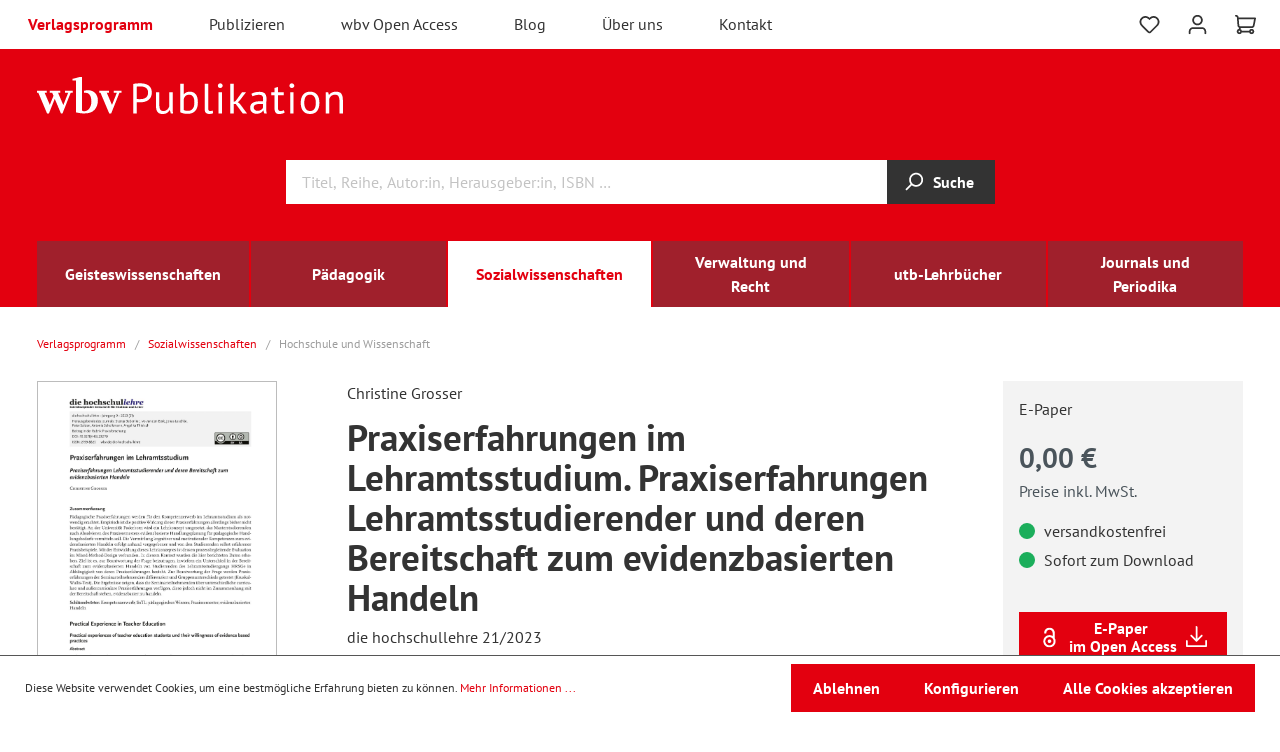

--- FILE ---
content_type: text/html; charset=UTF-8
request_url: https://www.wbv.de/shop/Praxiserfahrungen-im-Lehramtsstudium.-Praxiserfahrungen-Lehramtsstudierender-und-deren-Bereitschaft-zum-evidenzbasierten-Handeln-HSL2321W
body_size: 20908
content:
<!DOCTYPE html>
    <html lang="de-DE"
      itemscope="itemscope"
      itemtype="https://schema.org/WebPage">

                            
    <head>
                                    <meta charset="utf-8">
            
                <meta name="viewport" content="width=device-width, initial-scale=1, shrink-to-fit=no, maximum-scale=5.0">

                                <meta name="author"
                      content=""/>
                <meta name="robots"
                      content="index,follow"/>
                <meta name="revisit-after"
                      content="15 days"/>
                <meta name="keywords"
                      content=""/>
                <meta name="description"
                      content="Pädagogische Praxiserfahrungen werden für den Kompetenzerwerb im Lehramtsstudium als notwendig erachtet. Empirisch ist die positive Wirkung dieser Praxiserfahrungen allerdings bisher nicht bestätigt. An der Universität Paderborn wird ein Lehrkonzept umge…"/>
            
    
                <meta property="og:type"
          content="product"/>
    <meta property="og:site_name"
          content="wbv Publikation"/>
    <meta property="og:url"
          content="https://www.wbv.de/shop/Praxiserfahrungen-im-Lehramtsstudium.-Praxiserfahrungen-Lehramtsstudierender-und-deren-Bereitschaft-zum-evidenzbasierten-Handeln-HSL2321W"/>
    <meta property="og:title"
          content="Praxiserfahrungen im Lehramtsstudium. Praxiserfahrungen Lehramtsstudierender und deren Bereitschaft zum evidenzbasierten Handeln | HSL2321W"/>

    <meta property="og:description"
          content="Pädagogische Praxiserfahrungen werden für den Kompetenzerwerb im Lehramtsstudium als notwendig erachtet. Empirisch ist die positive Wirkung dieser Praxiserfahrungen allerdings bisher nicht bestätigt. An der Universität Paderborn wird ein Lehrkonzept umge…"/>
    <meta property="og:image"
          content="https://www.wbv.de/shop/media/60/d7/dd/1767952718/HSL2321W.jpg"/>

            <meta property="product:brand"
              content="wbv Media GmbH &amp; Co. KG"/>
    
                        <meta property="product:price:amount"
          content="0"/>
    <meta property="product:price:currency"
          content="EUR"/>
    <meta property="product:product_link"
          content="https://www.wbv.de/shop/Praxiserfahrungen-im-Lehramtsstudium.-Praxiserfahrungen-Lehramtsstudierender-und-deren-Bereitschaft-zum-evidenzbasierten-Handeln-HSL2321W"/>

    <meta name="twitter:card"
          content="product"/>
    <meta name="twitter:site"
          content="wbv Publikation"/>
    <meta name="twitter:title"
          content="Praxiserfahrungen im Lehramtsstudium. Praxiserfahrungen Lehramtsstudierender und deren Bereitschaft zum evidenzbasierten Handeln | HSL2321W"/>
    <meta name="twitter:description"
          content="Pädagogische Praxiserfahrungen werden für den Kompetenzerwerb im Lehramtsstudium als notwendig erachtet. Empirisch ist die positive Wirkung dieser Praxiserfahrungen allerdings bisher nicht bestätigt. An der Universität Paderborn wird ein Lehrkonzept umge…"/>
    <meta name="twitter:image"
          content="https://www.wbv.de/shop/media/60/d7/dd/1767952718/HSL2321W.jpg"/>

                            <meta itemprop="copyrightHolder"
                      content="wbv Publikation"/>
                <meta itemprop="copyrightYear"
                      content=""/>
                <meta itemprop="isFamilyFriendly"
                      content="false"/>
                <meta itemprop="image"
                      content="https://www.wbv.de/shop/media/82/eb/d7/1669789827/demostore-logo_(37).png"/>
            
                                                
                    <link rel="shortcut icon"
                  href="https://www.wbv.de/shop/media/0d/5d/05/1670340730/favicon-neu.png">
        
                                <link rel="apple-touch-icon"
                  sizes="180x180"
                  href="https://www.wbv.de/shop/media/0d/5d/05/1670340730/favicon-neu.png">
                    
                            
            
    
    <link rel="canonical" href="https://www.wbv.de/shop/Praxiserfahrungen-im-Lehramtsstudium.-Praxiserfahrungen-Lehramtsstudierender-und-deren-Bereitschaft-zum-evidenzbasierten-Handeln-HSL2321W" />

                    <title itemprop="name">Praxiserfahrungen im Lehramtsstudium. Praxiserfahrungen Lehramtsstudierender und deren Bereitschaft zum evidenzbasierten Handeln | HSL2321W</title>
        
                                                                        <link rel="stylesheet"
                      href="https://www.wbv.de/shop/theme/5010b868035dccca06872eb958a4af1a/css/all.css?1738019611519854">
                                    
                        <script>
        window.features = {"V6_5_0_0":false,"v6.5.0.0":false,"PERFORMANCE_TWEAKS":false,"performance.tweaks":false,"FEATURE_NEXT_1797":false,"feature.next.1797":false,"FEATURE_NEXT_16710":false,"feature.next.16710":false,"FEATURE_NEXT_13810":false,"feature.next.13810":false,"FEATURE_NEXT_13250":false,"feature.next.13250":false,"FEATURE_NEXT_17276":false,"feature.next.17276":false,"FEATURE_NEXT_16151":false,"feature.next.16151":false,"FEATURE_NEXT_16155":false,"feature.next.16155":false,"FEATURE_NEXT_19501":false,"feature.next.19501":false,"FEATURE_NEXT_15053":false,"feature.next.15053":false,"FEATURE_NEXT_18215":false,"feature.next.18215":false,"FEATURE_NEXT_15815":false,"feature.next.15815":false,"FEATURE_NEXT_14699":false,"feature.next.14699":false,"FEATURE_NEXT_15707":false,"feature.next.15707":false,"FEATURE_NEXT_14360":false,"feature.next.14360":false,"FEATURE_NEXT_15172":false,"feature.next.15172":false,"FEATURE_NEXT_14001":false,"feature.next.14001":false,"FEATURE_NEXT_7739":false,"feature.next.7739":false,"FEATURE_NEXT_16200":false,"feature.next.16200":false,"FEATURE_NEXT_13410":false,"feature.next.13410":false,"FEATURE_NEXT_15917":false,"feature.next.15917":false,"FEATURE_NEXT_15957":false,"feature.next.15957":false,"FEATURE_NEXT_13601":false,"feature.next.13601":false,"FEATURE_NEXT_16992":false,"feature.next.16992":false,"FEATURE_NEXT_7530":false,"feature.next.7530":false,"FEATURE_NEXT_16824":false,"feature.next.16824":false,"FEATURE_NEXT_16271":false,"feature.next.16271":false,"FEATURE_NEXT_15381":false,"feature.next.15381":false,"FEATURE_NEXT_17275":false,"feature.next.17275":false,"FEATURE_NEXT_17016":false,"feature.next.17016":false,"FEATURE_NEXT_16236":false,"feature.next.16236":false,"FEATURE_NEXT_16640":false,"feature.next.16640":false,"FEATURE_NEXT_17858":false,"feature.next.17858":false,"FEATURE_NEXT_6758":false,"feature.next.6758":false,"FEATURE_NEXT_19048":false,"feature.next.19048":false,"FEATURE_NEXT_19822":false,"feature.next.19822":false,"FEATURE_NEXT_18129":false,"feature.next.18129":false,"FEATURE_NEXT_19163":false,"feature.next.19163":false,"FEATURE_NEXT_18187":false,"feature.next.18187":false,"FEATURE_NEXT_17978":false,"feature.next.17978":false,"FEATURE_NEXT_11634":false,"feature.next.11634":false,"FEATURE_NEXT_21547":false,"feature.next.21547":false,"FEATURE_NEXT_22900":false,"feature.next.22900":false};
    </script>
        
                        <script type="text/javascript">

        var _paq = window._paq || [];
    var GestaltendeMatomoDataLayer = {
        'matomoUrl': "https://piwikstat.kundencms.de/_1/",
        'siteId': "1",
        'cookieDomain': "",
        'startTracking': "0",
        'cookieName': "GestaltendeMatomo",
        'cookieValue': "active",
        'cookieValueAsRegex': "",
        'requireCookieConsent': "",
        'track': [],
        'trackLast': [],
    };
                                    GestaltendeMatomoDataLayer.track.push(['setEcommerceView',"HSL2321W","Praxiserfahrungen im Lehramtsstudium. Praxiserfahrungen Lehramtsstudierender und deren Bereitschaft zum evidenzbasierten Handeln","",0.00]);
            GestaltendeMatomoDataLayer.trackLast.push(['trackPageView']);
    GestaltendeMatomoDataLayer.trackLast.push(['enableLinkTracking']);
    GestaltendeMatomoDataLayer.trackLast.push(['setTrackerUrl', GestaltendeMatomoDataLayer.matomoUrl + 'matomo.php']);
    GestaltendeMatomoDataLayer.trackLast.push(['setSiteId', GestaltendeMatomoDataLayer.siteId]);
    </script>
                                        

            <base href="https://www.wbv.de/">

        <script src="https://www.wbv.de/shop/theme/5010b868035dccca06872eb958a4af1a/assets/js/hyphenopoly/Hyphenopoly_Loader.js?17380196112921"></script>

    <link href="https://www.wbv.de/shop/theme/5010b868035dccca06872eb958a4af1a/assets/font/pt-sans-v17-latin-ext_latin-regular.eot" as="font" crossorigin>
    <link rel="preload" href="https://www.wbv.de/shop/theme/5010b868035dccca06872eb958a4af1a/assets/font/pt-sans-v17-latin-ext_latin-regular.woff2" as="font" crossorigin>
    <link href="https://www.wbv.de/shop/theme/5010b868035dccca06872eb958a4af1a/assets/font/pt-sans-v17-latin-ext_latin-regular.woff" as="font" crossorigin>
    <link href="https://www.wbv.de/shop/theme/5010b868035dccca06872eb958a4af1a/assets/font/pt-sans-v17-latin-ext_latin-regular.ttf" as="font" crossorigin>
    <link href="https://www.wbv.de/shop/theme/5010b868035dccca06872eb958a4af1a/assets/font/pt-sans-v17-latin-ext_latin-regular.svg" as="font" crossorigin>

    <link href="https://www.wbv.de/shop/theme/5010b868035dccca06872eb958a4af1a/assets/font/pt-sans-v17-latin-ext_latin-italic.eot" as="font" crossorigin>
    <link rel="preload" href="https://www.wbv.de/shop/theme/5010b868035dccca06872eb958a4af1a/assets/font/pt-sans-v17-latin-ext_latin-italic.woff2" as="font" crossorigin>
    <link href="https://www.wbv.de/shop/theme/5010b868035dccca06872eb958a4af1a/assets/font/pt-sans-v17-latin-ext_latin-italic.woff" as="font" crossorigin>
    <link href="https://www.wbv.de/shop/theme/5010b868035dccca06872eb958a4af1a/assets/font/pt-sans-v17-latin-ext_latin-italic.ttf" as="font" crossorigin>
    <link href="https://www.wbv.de/shop/theme/5010b868035dccca06872eb958a4af1a/assets/font/pt-sans-v17-latin-ext_latin-italic.svg" as="font" crossorigin>

    <link href="https://www.wbv.de/shop/theme/5010b868035dccca06872eb958a4af1a/assets/font/pt-sans-v17-latin-ext_latin-700.eot" as="font" crossorigin>
    <link rel="preload" href="https://www.wbv.de/shop/theme/5010b868035dccca06872eb958a4af1a/assets/font/pt-sans-v17-latin-ext_latin-700.woff2" as="font" crossorigin>
    <link href="https://www.wbv.de/shop/theme/5010b868035dccca06872eb958a4af1a/assets/font/pt-sans-v17-latin-ext_latin-700.woff" as="font" crossorigin>
    <link href="https://www.wbv.de/shop/theme/5010b868035dccca06872eb958a4af1a/assets/font/pt-sans-v17-latin-ext_latin-700.ttf" as="font" crossorigin>
    <link href="https://www.wbv.de/shop/theme/5010b868035dccca06872eb958a4af1a/assets/font/pt-sans-v17-latin-ext_latin-700.svg" as="font" crossorigin>

    <link href="https://www.wbv.de/shop/theme/5010b868035dccca06872eb958a4af1a/assets/font/pt-sans-v17-latin-ext_latin-700italic.eot" as="font" crossorigin>
    <link rel="preload" href="https://www.wbv.de/shop/theme/5010b868035dccca06872eb958a4af1a/assets/font/pt-sans-v17-latin-ext_latin-700italic.woff2" as="font" crossorigin>
    <link href="https://www.wbv.de/shop/theme/5010b868035dccca06872eb958a4af1a/assets/font/pt-sans-v17-latin-ext_latin-700italic.woff" as="font" crossorigin>
    <link href="https://www.wbv.de/shop/theme/5010b868035dccca06872eb958a4af1a/assets/font/pt-sans-v17-latin-ext_latin-700italic.ttf" as="font" crossorigin>
    <link href="https://www.wbv.de/shop/theme/5010b868035dccca06872eb958a4af1a/assets/font/pt-sans-v17-latin-ext_latin-700italic.svg" as="font" crossorigin>


                            
            
                
                                    <script>
                    window.useDefaultCookieConsent = true;
                </script>
                    
            </head>

    <body class="is-ctl-product is-act-index">

                        <noscript class="noscript-main">
                
    <div role="alert"
         class="alert alert-info alert-has-icon">
                                                        <span class="icon icon-info">
                        <svg xmlns="http://www.w3.org/2000/svg" xmlns:xlink="http://www.w3.org/1999/xlink" width="24" height="24" viewBox="0 0 24 24"><defs><path d="M12 7c.5523 0 1 .4477 1 1s-.4477 1-1 1-1-.4477-1-1 .4477-1 1-1zm1 9c0 .5523-.4477 1-1 1s-1-.4477-1-1v-5c0-.5523.4477-1 1-1s1 .4477 1 1v5zm11-4c0 6.6274-5.3726 12-12 12S0 18.6274 0 12 5.3726 0 12 0s12 5.3726 12 12zM12 2C6.4772 2 2 6.4772 2 12s4.4772 10 10 10 10-4.4772 10-10S17.5228 2 12 2z" id="icons-default-info" /></defs><use xlink:href="#icons-default-info" fill="#758CA3" fill-rule="evenodd" /></svg>
        </span>                                    
                    <div class="alert-content-container">
                                                    
                                    <div class="alert-content">
                                                    Um unseren Shop in vollem Umfang nutzen zu können, empfehlen wir Ihnen Javascript in Ihrem Browser zu aktivieren.
                                            </div>
                
                                                                </div>
            </div>
            </noscript>
        

                    <header class="header-main">
                
                                
    <div class="top-bar">
        <nav class="top-bar-nav">
            <div class="row align-items-center no-gutters">
                <div class="col-auto">
                    <div class="col-sm-auto d-sm-block d-md-none">
                                                    <div class="nav-main-toggle">
                                                                    <button class="btn nav-main-toggle-btn header-actions-btn"
                                            type="button"
                                            data-offcanvas-menu="true"
                                            aria-label="Menü">
                                                                                    <span class="icon icon-stack">
                        <svg xmlns="http://www.w3.org/2000/svg" xmlns:xlink="http://www.w3.org/1999/xlink" width="24" height="24" viewBox="0 0 24 24"><defs><path d="M3 13c-.5523 0-1-.4477-1-1s.4477-1 1-1h18c.5523 0 1 .4477 1 1s-.4477 1-1 1H3zm0-7c-.5523 0-1-.4477-1-1s.4477-1 1-1h18c.5523 0 1 .4477 1 1s-.4477 1-1 1H3zm0 14c-.5523 0-1-.4477-1-1s.4477-1 1-1h18c.5523 0 1 .4477 1 1s-.4477 1-1 1H3z" id="icons-default-stack" /></defs><use xlink:href="#icons-default-stack" fill="#758CA3" fill-rule="evenodd" /></svg>
        </span>                                                                            </button>
                                                            </div>
                                            </div>
                                                                    <div class="top-bar-nav-item top-bar-service d-none d-md-block" role="navigation" aria-label="Top Navigation">
                            <ul class="navbar-service-menu-list list-unstyled"><li class="navbar-service-menu-item active"><a href=""
                                                                                              title="Verlagsprogramm: ">
                                                Verlagsprogramm
                                            </a></li><li class="navbar-service-menu-item"><a href="/publizieren"
                                                                                              title="Publizieren: ">
                                                Publizieren
                                            </a></li><li class="navbar-service-menu-item"><a href="/wbv-open-access"
                                                                                              title="wbv Open Access: ">
                                                wbv Open Access
                                            </a></li><li class="navbar-service-menu-item"><a href="/blog"
                                                                                              title="Blog: ">
                                                Blog
                                            </a></li><li class="navbar-service-menu-item"><a href="/ueber-uns"
                                                                                              title="Über uns: ">
                                                Über uns
                                            </a></li><li class="navbar-service-menu-item"><a href="/kontakt"
                                                                                              title="Kontakt: ">
                                                Kontakt
                                            </a></li></ul>                        </div>
                                    </div>
                <div class="col">

                </div>
                <div class="col-auto">
                    <div class="row no-gutters header-actions m-r3">
                                                    <div class="col-auto d-sm-none">
                                <div class="search-toggle">
                                    <button class="btn header-actions-btn search-toggle-btn js-search-toggle-btn collapsed"
                                            type="button"
                                    data-toggle="collapse"
                                    data-target="#searchCollapse"
                                    aria-expanded="false"
                                    aria-controls="searchCollapse"
                                    aria-label="Suchen">
                                    <span class="icon icon-search">
                        <svg xmlns="http://www.w3.org/2000/svg" xmlns:xlink="http://www.w3.org/1999/xlink" width="24" height="24" viewBox="0 0 24 24"><defs><path d="M10.0944 16.3199 4.707 21.707c-.3905.3905-1.0237.3905-1.4142 0-.3905-.3905-.3905-1.0237 0-1.4142L8.68 14.9056C7.6271 13.551 7 11.8487 7 10c0-4.4183 3.5817-8 8-8s8 3.5817 8 8-3.5817 8-8 8c-1.8487 0-3.551-.627-4.9056-1.6801zM15 16c3.3137 0 6-2.6863 6-6s-2.6863-6-6-6-6 2.6863-6 6 2.6863 6 6 6z" id="icons-default-search" /></defs><use xlink:href="#icons-default-search" fill="#758CA3" fill-rule="evenodd" /></svg>
        </span>                                    </button>
                                </div>
                            </div>
                        
                                                                                    <div class="col-auto">
                                    <div class="header-wishlist">
                                        <a class="btn header-wishlist-btn header-actions-btn"
                                           href="/shop/wishlist"
                                           title="Merkzettel"
                                           aria-label="Merkzettel">
                                                
            <span class="header-wishlist-icon">
            <span class="icon icon-heart">
                        <svg xmlns="http://www.w3.org/2000/svg" xmlns:xlink="http://www.w3.org/1999/xlink" width="24" height="24" viewBox="0 0 24 24"><defs><path d="M20.0139 12.2998c1.8224-1.8224 1.8224-4.7772 0-6.5996-1.8225-1.8225-4.7772-1.8225-6.5997 0L12 7.1144l-1.4142-1.4142c-1.8225-1.8225-4.7772-1.8225-6.5997 0-1.8224 1.8224-1.8224 4.7772 0 6.5996l7.519 7.519a.7.7 0 0 0 .9899 0l7.5189-7.519zm1.4142 1.4142-7.519 7.519c-1.0543 1.0544-2.7639 1.0544-3.8183 0L2.572 13.714c-2.6035-2.6035-2.6035-6.8245 0-9.428 2.6035-2.6035 6.8246-2.6035 9.4281 0 2.6035-2.6035 6.8246-2.6035 9.428 0 2.6036 2.6035 2.6036 6.8245 0 9.428z" id="icons-default-heart" /></defs><use xlink:href="#icons-default-heart" fill="#758CA3" fill-rule="evenodd" /></svg>
        </span>        </span>
    
        
    
    <span class="badge badge-primary header-wishlist-badge"
          id="wishlist-basket"
          data-wishlist-storage="true"
          data-wishlist-storage-options="{&quot;listPath&quot;:&quot;\/shop\/wishlist\/list&quot;,&quot;mergePath&quot;:&quot;\/shop\/wishlist\/merge&quot;,&quot;tokenMergePath&quot;:&quot;e501f5fd3e631ea40a9f.k2-HEaM2SreL8QptY9d3fORpJvrhAAz6_BzgRQH0U9I.0S3iIPFmGODZnXsiELQSL5cGSKmVZnqyjX24LWXGJrXDG_d6zF4P3biFQw&quot;,&quot;pageletPath&quot;:&quot;\/shop\/wishlist\/merge\/pagelet&quot;,&quot;tokenPageletPath&quot;:&quot;b58cab7206f6e5d579bbc0a.9vWZH0Fu-kgiXYKXgwkP5M1doFbLC5UAvqIGKqhXndw.lZbMXQ43szhBZMqu9UdbqLUSyCKKeN9Hy9s3B9lgzLXPocwuFjajZWAFug&quot;}"
          data-wishlist-widget="true"
          data-wishlist-widget-options="{&quot;showCounter&quot;:true}"
    ></span>
                                        </a>
                                    </div>
                                </div>
                                                    
                                                    <div class="col-auto">
                                <div class="account-menu">
                                        <div class="dropdown">
                    <button class="btn account-menu-btn header-actions-btn"
                    type="button"
                    id="accountWidget"
                    data-offcanvas-account-menu="true"
                    data-toggle="dropdown"
                    aria-haspopup="true"
                    aria-expanded="false"
                    aria-label="Mein Konto"
                    title="Mein Konto">
                <span class="icon icon-avatar">
                        <svg xmlns="http://www.w3.org/2000/svg" xmlns:xlink="http://www.w3.org/1999/xlink" width="24" height="24" viewBox="0 0 24 24"><defs><path d="M12 3C9.7909 3 8 4.7909 8 7c0 2.2091 1.7909 4 4 4 2.2091 0 4-1.7909 4-4 0-2.2091-1.7909-4-4-4zm0-2c3.3137 0 6 2.6863 6 6s-2.6863 6-6 6-6-2.6863-6-6 2.6863-6 6-6zM4 22.099c0 .5523-.4477 1-1 1s-1-.4477-1-1V20c0-2.7614 2.2386-5 5-5h10.0007c2.7614 0 5 2.2386 5 5v2.099c0 .5523-.4477 1-1 1s-1-.4477-1-1V20c0-1.6569-1.3431-3-3-3H7c-1.6569 0-3 1.3431-3 3v2.099z" id="icons-default-avatar" /></defs><use xlink:href="#icons-default-avatar" fill="#758CA3" fill-rule="evenodd" /></svg>
        </span>            </button>
        
                    <div class="dropdown-menu dropdown-menu-right account-menu-dropdown js-account-menu-dropdown"
                 aria-labelledby="accountWidget">
                

        
                                                        <button class="btn btn-light offcanvas-close js-offcanvas-close btn-block sticky-top">
                                                    <span class="icon icon-x icon-sm">
                        <svg xmlns="http://www.w3.org/2000/svg" xmlns:xlink="http://www.w3.org/1999/xlink" width="24" height="24" viewBox="0 0 24 24"><defs><path d="m10.5858 12-7.293-7.2929c-.3904-.3905-.3904-1.0237 0-1.4142.3906-.3905 1.0238-.3905 1.4143 0L12 10.5858l7.2929-7.293c.3905-.3904 1.0237-.3904 1.4142 0 .3905.3906.3905 1.0238 0 1.4143L13.4142 12l7.293 7.2929c.3904.3905.3904 1.0237 0 1.4142-.3906.3905-1.0238.3905-1.4143 0L12 13.4142l-7.2929 7.293c-.3905.3904-1.0237.3904-1.4142 0-.3905-.3906-.3905-1.0238 0-1.4143L10.5858 12z" id="icons-default-x" /></defs><use xlink:href="#icons-default-x" fill="#758CA3" fill-rule="evenodd" /></svg>
        </span>                        
                                                    Menü schließen
                                            </button>
                
    
                    <div class="offcanvas-content-container">
                <div class="account-menu">
                                    <ul class="subnavigation" style="margin-bottom:0; border-top:0">
                    <li class="is-level-0 color-primary" style="border-bottom-width: 2px;"><strong>
                            Mein Konto
                        </strong>
                    </li>
                </ul>
                    
                                    <div class="account-menu-login">
                    <a href="/shop/account/login"
                       title="Anmelden"
                       class="btn btn-primary account-menu-login-button">
                        Anmelden
                    </a>

                    <div class="account-menu-register">
                        oder <a href="/shop/account/login"
                                                                        title="registrieren">registrieren</a>
                    </div>
                </div>
                    
                    <div class="account-menu-links">
                    <div class="header-account-menu">
        <div class="card account-menu-inner">
                                                </div>
        <div class="card account-menu-inner">
            <ul class="subnavigation">
                                    
                                                                                    <li class="is-level-0">
                                    <a href="/shop/account" title="Übersicht">
                                        Übersicht
                                    </a>
                                </li>
                            
                                                            <li class="is-level-0">
                                    <a href="/shop/account/profile" title="Persönliches Profil">
                                        Persönliches Profil
                                    </a>
                                </li>
                            
                                                            <li class="is-level-0">
                                    <a href="/shop/account/address" title="Adressen">
                                        Adressen
                                    </a>
                                </li>
                            
                                                            <li class="is-level-0">
                                    <a href="/shop/account/payment" title="Zahlungsarten">
                                        Zahlungsarten
                                    </a>
                                </li>
                            
                                                            <li class="is-level-0">
                                    <a href="/shop/account/order" title="Bestellungen">
                                        Bestellungen
                                    </a>
                                </li>
                                                                                        <li class="is-level-0">
                                    <a href="/shop/account/subscriptions" title="Abonnements">
                                        Abonnements
                                    </a>
                                </li>
                                                                                        <li class="is-level-0">
                                    <a href="/shop/account/downloads" title="Downloads">
                                        Downloads
                                    </a>
                                </li>
                            
                        
                                    
            </ul>
        </div>
        <div class="account-menu-inner account-menu-logout">
                                                </div>
    </div>
            </div>
            </div>
        </div>
                </div>
            </div>
                                </div>
                            </div>
                        
                                                    <div class="col-auto">
                                <div class="header-cart"
                                     data-offcanvas-cart="true">
                                    <a class="btn header-cart-btn header-actions-btn"
                                       href="/shop/checkout/cart"
                                       data-cart-widget="true"
                                       title="Warenkorb"
                                       aria-label="Warenkorb">
                                            <span class="header-cart-icon">
        <span class="icon icon-cart">
                        <svg xmlns="http://www.w3.org/2000/svg" xmlns:xlink="http://www.w3.org/1999/xlink" width="24" height="24" viewBox="0 0 24 24"><defs><path d="M7.8341 20.9863C7.4261 22.1586 6.3113 23 5 23c-1.6569 0-3-1.3431-3-3 0-1.397.9549-2.571 2.2475-2.9048l.4429-1.3286c-1.008-.4238-1.7408-1.3832-1.8295-2.5365l-.7046-9.1593A1.1598 1.1598 0 0 0 1 3c-.5523 0-1-.4477-1-1s.4477-1 1-1c1.651 0 3.0238 1.2712 3.1504 2.9174L23 3.9446c.6306 0 1.1038.5766.9808 1.195l-1.6798 8.4456C22.0218 14.989 20.7899 16 19.3586 16H6.7208l-.4304 1.291a3.0095 3.0095 0 0 1 1.5437 1.7227C7.8881 19.0047 7.9435 19 8 19h8.1707c.4118-1.1652 1.523-2 2.8293-2 1.6569 0 3 1.3431 3 3s-1.3431 3-3 3c-1.3062 0-2.4175-.8348-2.8293-2H8c-.0565 0-.112-.0047-.1659-.0137zm-2.8506-1.9862C4.439 19.009 4 19.4532 4 20c0 .5523.4477 1 1 1s1-.4477 1-1c0-.5467-.4388-.991-.9834-.9999a.9923.9923 0 0 1-.033 0zM6.0231 14h13.3355a1 1 0 0 0 .9808-.805l1.4421-7.2504H4.3064l.5486 7.1321A1 1 0 0 0 5.852 14h.1247a.9921.9921 0 0 1 .0464 0zM19 21c.5523 0 1-.4477 1-1s-.4477-1-1-1-1 .4477-1 1 .4477 1 1 1z" id="icons-default-cart" /></defs><use xlink:href="#icons-default-cart" fill="#758CA3" fill-rule="evenodd" /></svg>
        </span>    </span>
                                            </a>
                                </div>
                            </div>
                        
                                                                    
                            
                                                                    
                                                </div>
                </div>
            </div>
        </nav>
    </div>
    
            <div class="header-container">
            <div class="row no-gutters align-items-center header-row">
                                    <div class="col-12 col-lg-6 header-logo-col">
                            <div class="header-logo-main">
                    <a class="header-logo-main-link"
               href="/shop/"
               title="Zur Startseite wechseln">
                                    <img src="https://www.wbv.de/shop/theme/5010b868035dccca06872eb958a4af1a/assets/logo/wbv-publikation.svg?17380196117388"
                         alt="Zur Startseite wechseln"
                         class="img-fluid header-logo-main-img"/>
                            </a>
            </div>
                    </div>
                    <div class="col-12 col-lg-6 header-info-col">

                    </div>
                            </div>
                <div class="row no-gutters align-items-center header-row">
                                    <div class="col-12 col-lg-auto">
                    </div>
                
                                    <div class="col-12 order-2 col-sm order-sm-1 header-search-col">
                        <div class="row no-gutters">
                            <div class="col">
                                
    <div class="collapse"
         id="searchCollapse">
        <div class="row no-gutters">
            <div class="col"></div>
            <div class="col-12 col-sm-auto header-search" style="width: 70%">
            <form action="/shop/search"
                  method="get"
                  data-search-form="true"
                  data-search-widget-options='{&quot;searchWidgetMinChars&quot;:2}'
                  data-url="/shop/suggest?search="
                  class="header-search-form">
                                    <div class="input-group">
                                                    <input type="search"
                                   name="search"
                                   class="form-control header-search-input"
                                   autocomplete="off"
                                   autocapitalize="off"
                                   placeholder="Titel, Reihe, Autor:in, Herausgeber:in, ISBN …"
                                   aria-label="Titel, Reihe, Autor:in, Herausgeber:in, ISBN …"
                                   value=""
                            >
                        
                                                                                                                <div class="input-group-append">
                                    <button type="submit"
                                            class="btn header-search-btn"
                                            aria-label="Suchen">
                                        <span class="header-search-icon">
                                            <span class="icon icon-search">
                        <svg xmlns="http://www.w3.org/2000/svg" xmlns:xlink="http://www.w3.org/1999/xlink" width="24" height="24" viewBox="0 0 24 24"><use xlink:href="#icons-default-search" fill="#758CA3" fill-rule="evenodd" /></svg>
        </span>                                        </span>
                                        Suche
                                    </button>
                                </div>
                                                                        </div>
                            </form>
            </div>
            <div class="col flex-sm-grow-1 text-center text-sm-left">
                            </div>
        </div>
    </div>
                            </div>
                        </div>
                    </div>
                
                                            </div>
                            <div class="nav-main">
                                            
    <div class="main-navigation"
         id="mainNavigation"
         data-flyout-menu="true">
                    <div class="main-navigation__inner container">
                <div class="container">
                                            <nav class="nav main-navigation-menu row"
                             itemscope="itemscope"
                             itemtype="https://schema.org/SiteNavigationElement">
                            
                                                            
                                                                                                        
                                                                        
                                                                                                                        <a class="col nav-link main-navigation-link"
                                               href="https://www.wbv.de/shop/Geisteswissenschaften/"
                                               itemprop="url"
                                               data-flyout-menu-trigger="7583107472e03c58b4353fd3a5472566"                                                                                               title="Geisteswissenschaften">
                                                <div class="main-navigation-link-text">
                                                    <span itemprop="name">Geisteswissenschaften</span>
                                                </div>
                                            </a>
                                                                                                                                                                                    
                                                                        
                                                                                                                        <a class="col nav-link main-navigation-link"
                                               href="https://www.wbv.de/shop/Paedagogik/"
                                               itemprop="url"
                                               data-flyout-menu-trigger="0a3cdc714f6b3e5da7a66a3c53174b01"                                                                                               title="Pädagogik">
                                                <div class="main-navigation-link-text">
                                                    <span itemprop="name">Pädagogik</span>
                                                </div>
                                            </a>
                                                                                                                                                                                    
                                                                        
                                                                                                                        <a class="col nav-link main-navigation-link active"
                                               href="https://www.wbv.de/shop/Sozialwissenschaften/"
                                               itemprop="url"
                                               data-flyout-menu-trigger="6d711dd7bf903359b9c6af0af5417ea7"                                                                                               title="Sozialwissenschaften">
                                                <div class="main-navigation-link-text">
                                                    <span itemprop="name">Sozialwissenschaften</span>
                                                </div>
                                            </a>
                                                                                                                                                                                    
                                                                        
                                                                                                                        <a class="col nav-link main-navigation-link"
                                               href="https://www.wbv.de/shop/Verwaltung-und-Recht/"
                                               itemprop="url"
                                               data-flyout-menu-trigger="04b601e0bbb93ed4804ea9b9d2bbcc66"                                                                                               title="Verwaltung und Recht">
                                                <div class="main-navigation-link-text">
                                                    <span itemprop="name">Verwaltung und Recht</span>
                                                </div>
                                            </a>
                                                                                                                                                                                    
                                                                        
                                                                                                                        <a class="col nav-link main-navigation-link"
                                               href="https://www.wbv.de/shop/utb-Lehrbuecher/"
                                               itemprop="url"
                                                                                                                                              title="utb-Lehrbücher">
                                                <div class="main-navigation-link-text">
                                                    <span itemprop="name">utb-Lehrbücher</span>
                                                </div>
                                            </a>
                                                                                                                                                                                    
                                                                        
                                                                                                                        <a class="col nav-link main-navigation-link"
                                               href="https://www.wbv.de/shop/Journals-und-Periodika/"
                                               itemprop="url"
                                               data-flyout-menu-trigger="e9d699874dc745cc87869b15d018414f"                                                                                               title="Journals und Periodika">
                                                <div class="main-navigation-link-text">
                                                    <span itemprop="name">Journals und Periodika</span>
                                                </div>
                                            </a>
                                                                                                                                                                </nav>
                                    </div>
            </div>
        
                                                                                                                                                                                                                                                                                                                                                                                            
                                                <div class="navigation-flyouts">
                                                                                                                                                                <div class="navigation-flyout"
                                             data-flyout-menu-id="7583107472e03c58b4353fd3a5472566">
                                                                                                    
                        <div class="navigation-flyout-categories">
                                        
                                <div class="row navigation-flyout-categories is-level-0">
                                            
                            <div class="col-6 navigation-flyout-col">
                                                                        <a class="nav-item nav-link navigation-flyout-link is-level-0"
                               href="https://www.wbv.de/shop/Geisteswissenschaften/Archaeologie/"
                               itemprop="url"
                                                              title="Archäologie">
                                <span itemprop="name">Archäologie</span>
                            </a>
                                            
                                                                            
                    <div class="navigation-flyout-categories is-level-1">
            </div>
                                                            </div>
                                                        
                            <div class="col-6 navigation-flyout-col">
                                                                        <a class="nav-item nav-link navigation-flyout-link is-level-0"
                               href="https://www.wbv.de/shop/Geisteswissenschaften/Architektur/"
                               itemprop="url"
                                                              title="Architektur">
                                <span itemprop="name">Architektur</span>
                            </a>
                                            
                                                                            
                    <div class="navigation-flyout-categories is-level-1">
            </div>
                                                            </div>
                                                        
                            <div class="col-6 navigation-flyout-col">
                                                                        <a class="nav-item nav-link navigation-flyout-link is-level-0 has-sub"
                               href="https://www.wbv.de/shop/Geisteswissenschaften/Kunst/"
                               itemprop="url"
                                                              title="Kunst">
                                <span itemprop="name">Kunst</span>
                            </a>
                                            
                                                                            
                    <div class="navigation-flyout-categories is-level-1">
                                            
                            <div class="navigation-flyout-col">
                                                                        <a class="nav-item nav-link navigation-flyout-link is-level-1"
                               href="https://www.wbv.de/shop/Geisteswissenschaften/Kunst/Kuenstlermonografien/"
                               itemprop="url"
                                                              title="Künstlermonografien">
                                <span itemprop="name">Künstlermonografien</span>
                            </a>
                                            
                                                                            
                    <div class="navigation-flyout-categories is-level-2">
            </div>
                                                            </div>
                                                        
                            <div class="navigation-flyout-col">
                                                                        <a class="nav-item nav-link navigation-flyout-link is-level-1"
                               href="https://www.wbv.de/shop/Geisteswissenschaften/Kunst/Kunstwissenschaft/"
                               itemprop="url"
                                                              title="Kunstwissenschaft">
                                <span itemprop="name">Kunstwissenschaft</span>
                            </a>
                                            
                                                                            
                    <div class="navigation-flyout-categories is-level-2">
            </div>
                                                            </div>
                        </div>
                                                            </div>
                                                        
                            <div class="col-6 navigation-flyout-col">
                                                                        <a class="nav-item nav-link navigation-flyout-link is-level-0"
                               href="https://www.wbv.de/shop/Geisteswissenschaften/Kulturelle-Bildung/"
                               itemprop="url"
                                                              title="Kulturelle Bildung">
                                <span itemprop="name">Kulturelle Bildung</span>
                            </a>
                                            
                                                                            
                    <div class="navigation-flyout-categories is-level-1">
            </div>
                                                            </div>
                                                        
                            <div class="col-6 navigation-flyout-col">
                                                                        <a class="nav-item nav-link navigation-flyout-link is-level-0 has-sub"
                               href="https://www.wbv.de/shop/Geisteswissenschaften/Kulturwissenschaft/"
                               itemprop="url"
                                                              title="Kulturwissenschaft">
                                <span itemprop="name">Kulturwissenschaft</span>
                            </a>
                                            
                                                                            
                    <div class="navigation-flyout-categories is-level-1">
                                            
                            <div class="navigation-flyout-col">
                                                                        <a class="nav-item nav-link navigation-flyout-link is-level-1"
                               href="https://www.wbv.de/shop/Geisteswissenschaften/Kulturwissenschaft/Kulturgeschichte/"
                               itemprop="url"
                                                              title="Kulturgeschichte">
                                <span itemprop="name">Kulturgeschichte</span>
                            </a>
                                            
                                                                            
                    <div class="navigation-flyout-categories is-level-2">
            </div>
                                                            </div>
                                                        
                            <div class="navigation-flyout-col">
                                                                        <a class="nav-item nav-link navigation-flyout-link is-level-1"
                               href="https://www.wbv.de/shop/Geisteswissenschaften/Kulturwissenschaft/Literaturwissenschaft/"
                               itemprop="url"
                                                              title="Literaturwissenschaft">
                                <span itemprop="name">Literaturwissenschaft</span>
                            </a>
                                            
                                                                            
                    <div class="navigation-flyout-categories is-level-2">
            </div>
                                                            </div>
                                                        
                            <div class="navigation-flyout-col">
                                                                        <a class="nav-item nav-link navigation-flyout-link is-level-1"
                               href="https://www.wbv.de/shop/Geisteswissenschaften/Kulturwissenschaft/Sprachwissenschaft/"
                               itemprop="url"
                                                              title="Sprachwissenschaft">
                                <span itemprop="name">Sprachwissenschaft</span>
                            </a>
                                            
                                                                            
                    <div class="navigation-flyout-categories is-level-2">
            </div>
                                                            </div>
                                                        
                            <div class="navigation-flyout-col">
                                                                        <a class="nav-item nav-link navigation-flyout-link is-level-1"
                               href="https://www.wbv.de/shop/Geisteswissenschaften/Kulturwissenschaft/Technikgeschichte/"
                               itemprop="url"
                                                              title="Technikgeschichte">
                                <span itemprop="name">Technikgeschichte</span>
                            </a>
                                            
                                                                            
                    <div class="navigation-flyout-categories is-level-2">
            </div>
                                                            </div>
                        </div>
                                                            </div>
                                                        
                            <div class="col-6 navigation-flyout-col">
                                                                        <a class="nav-item nav-link navigation-flyout-link is-level-0"
                               href="https://www.wbv.de/shop/Geisteswissenschaften/Philosophie/"
                               itemprop="url"
                                                              title="Philosophie">
                                <span itemprop="name">Philosophie</span>
                            </a>
                                            
                                                                            
                    <div class="navigation-flyout-categories is-level-1">
            </div>
                                                            </div>
                                                        
                            <div class="col-6 navigation-flyout-col">
                                                                        <a class="nav-item nav-link navigation-flyout-link is-level-0 has-sub"
                               href="https://www.wbv.de/shop/Geisteswissenschaften/Tanz-und-Theater/"
                               itemprop="url"
                                                              title="Tanz und Theater">
                                <span itemprop="name">Tanz und Theater</span>
                            </a>
                                            
                                                                            
                    <div class="navigation-flyout-categories is-level-1">
                                            
                            <div class="navigation-flyout-col">
                                                                        <a class="nav-item nav-link navigation-flyout-link is-level-1"
                               href="https://www.wbv.de/shop/Geisteswissenschaften/Tanz-und-Theater/Theaterpaedagogik/"
                               itemprop="url"
                                                              title="Theaterpädagogik">
                                <span itemprop="name">Theaterpädagogik</span>
                            </a>
                                            
                                                                            
                    <div class="navigation-flyout-categories is-level-2">
            </div>
                                                            </div>
                                                        
                            <div class="navigation-flyout-col">
                                                                        <a class="nav-item nav-link navigation-flyout-link is-level-1"
                               href="https://www.wbv.de/shop/Geisteswissenschaften/Tanz-und-Theater/Tanzpaedagogik/"
                               itemprop="url"
                                                              title="Tanzpädagogik">
                                <span itemprop="name">Tanzpädagogik</span>
                            </a>
                                            
                                                                            
                    <div class="navigation-flyout-categories is-level-2">
            </div>
                                                            </div>
                        </div>
                                                            </div>
                        </div>
                            </div>
                                                                                                </div>
                                                                                                                                                                                                            <div class="navigation-flyout"
                                             data-flyout-menu-id="0a3cdc714f6b3e5da7a66a3c53174b01">
                                                                                                    
                        <div class="navigation-flyout-categories">
                                        
                                <div class="row navigation-flyout-categories is-level-0">
                                            
                            <div class="col-6 navigation-flyout-col">
                                                                        <a class="nav-item nav-link navigation-flyout-link is-level-0 has-sub"
                               href="https://www.wbv.de/shop/Paedagogik/Berufs-und-Wirtschaftspaedagogik/"
                               itemprop="url"
                                                              title="Berufs- und Wirtschaftspädagogik">
                                <span itemprop="name">Berufs- und Wirtschaftspädagogik</span>
                            </a>
                                            
                                                                            
                    <div class="navigation-flyout-categories is-level-1">
                                            
                            <div class="navigation-flyout-col">
                                                                        <a class="nav-item nav-link navigation-flyout-link is-level-1"
                               href="https://www.wbv.de/shop/Paedagogik/Berufs-und-Wirtschaftspaedagogik/Berufsausbildung/"
                               itemprop="url"
                                                              title="Berufsausbildung">
                                <span itemprop="name">Berufsausbildung</span>
                            </a>
                                            
                                                                            
                    <div class="navigation-flyout-categories is-level-2">
            </div>
                                                            </div>
                                                        
                            <div class="navigation-flyout-col">
                                                                        <a class="nav-item nav-link navigation-flyout-link is-level-1"
                               href="https://www.wbv.de/shop/Paedagogik/Berufs-und-Wirtschaftspaedagogik/Berufsbildung/"
                               itemprop="url"
                                                              title="Berufsbildung">
                                <span itemprop="name">Berufsbildung</span>
                            </a>
                                            
                                                                            
                    <div class="navigation-flyout-categories is-level-2">
            </div>
                                                            </div>
                                                        
                            <div class="navigation-flyout-col">
                                                                        <a class="nav-item nav-link navigation-flyout-link is-level-1"
                               href="https://www.wbv.de/shop/Paedagogik/Berufs-und-Wirtschaftspaedagogik/Berufliche-Weiterbildung/"
                               itemprop="url"
                                                              title="Berufliche Weiterbildung">
                                <span itemprop="name">Berufliche Weiterbildung</span>
                            </a>
                                            
                                                                            
                    <div class="navigation-flyout-categories is-level-2">
            </div>
                                                            </div>
                        </div>
                                                            </div>
                                                        
                            <div class="col-6 navigation-flyout-col">
                                                                        <a class="nav-item nav-link navigation-flyout-link is-level-0 has-sub"
                               href="https://www.wbv.de/shop/Paedagogik/Erwachsenenbildung/"
                               itemprop="url"
                                                              title="Erwachsenenbildung">
                                <span itemprop="name">Erwachsenenbildung</span>
                            </a>
                                            
                                                                            
                    <div class="navigation-flyout-categories is-level-1">
                                            
                            <div class="navigation-flyout-col">
                                                                        <a class="nav-item nav-link navigation-flyout-link is-level-1"
                               href="https://www.wbv.de/shop/Paedagogik/Erwachsenenbildung/Allgemeine-Weiterbildung/"
                               itemprop="url"
                                                              title="Allgemeine Weiterbildung">
                                <span itemprop="name">Allgemeine Weiterbildung</span>
                            </a>
                                            
                                                                            
                    <div class="navigation-flyout-categories is-level-2">
            </div>
                                                            </div>
                                                        
                            <div class="navigation-flyout-col">
                                                                        <a class="nav-item nav-link navigation-flyout-link is-level-1"
                               href="https://www.wbv.de/shop/Paedagogik/Erwachsenenbildung/Alphabetisierung-und-Grundbildung/"
                               itemprop="url"
                                                              title="Alphabetisierung und Grundbildung">
                                <span itemprop="name">Alphabetisierung und Grundbildung</span>
                            </a>
                                            
                                                                            
                    <div class="navigation-flyout-categories is-level-2">
            </div>
                                                            </div>
                                                        
                            <div class="navigation-flyout-col">
                                                                        <a class="nav-item nav-link navigation-flyout-link is-level-1"
                               href="https://www.wbv.de/shop/Paedagogik/Erwachsenenbildung/Bildungsberatung/"
                               itemprop="url"
                                                              title="Bildungsberatung">
                                <span itemprop="name">Bildungsberatung</span>
                            </a>
                                            
                                                                            
                    <div class="navigation-flyout-categories is-level-2">
            </div>
                                                            </div>
                        </div>
                                                            </div>
                                                        
                            <div class="col-6 navigation-flyout-col">
                                                                        <a class="nav-item nav-link navigation-flyout-link is-level-0 has-sub"
                               href="https://www.wbv.de/shop/Paedagogik/Fremdsprachenforschung/"
                               itemprop="url"
                                                              title="Fremdsprachenforschung">
                                <span itemprop="name">Fremdsprachenforschung</span>
                            </a>
                                            
                                                                            
                    <div class="navigation-flyout-categories is-level-1">
                                            
                            <div class="navigation-flyout-col">
                                                                        <a class="nav-item nav-link navigation-flyout-link is-level-1"
                               href="https://www.wbv.de/shop/Paedagogik/Fremdsprachenforschung/DaF-und-DaZ/"
                               itemprop="url"
                                                              title="DaF und DaZ">
                                <span itemprop="name">DaF und DaZ</span>
                            </a>
                                            
                                                                            
                    <div class="navigation-flyout-categories is-level-2">
            </div>
                                                            </div>
                                                        
                            <div class="navigation-flyout-col">
                                                                        <a class="nav-item nav-link navigation-flyout-link is-level-1"
                               href="https://www.wbv.de/shop/Paedagogik/Fremdsprachenforschung/Mehrsprachigkeitsforschung/"
                               itemprop="url"
                                                              title="Mehrsprachigkeitsforschung">
                                <span itemprop="name">Mehrsprachigkeitsforschung</span>
                            </a>
                                            
                                                                            
                    <div class="navigation-flyout-categories is-level-2">
            </div>
                                                            </div>
                        </div>
                                                            </div>
                                                        
                            <div class="col-6 navigation-flyout-col">
                                                                        <a class="nav-item nav-link navigation-flyout-link is-level-0"
                               href="https://www.wbv.de/shop/Paedagogik/Fruehkindliche-Bildung/"
                               itemprop="url"
                                                              title="Frühkindliche Bildung">
                                <span itemprop="name">Frühkindliche Bildung</span>
                            </a>
                                            
                                                                            
                    <div class="navigation-flyout-categories is-level-1">
            </div>
                                                            </div>
                                                        
                            <div class="col-6 navigation-flyout-col">
                                                                        <a class="nav-item nav-link navigation-flyout-link is-level-0"
                               href="https://www.wbv.de/shop/Paedagogik/Medienpaedagogik/"
                               itemprop="url"
                                                              title="Medienpädagogik">
                                <span itemprop="name">Medienpädagogik</span>
                            </a>
                                            
                                                                            
                    <div class="navigation-flyout-categories is-level-1">
            </div>
                                                            </div>
                                                        
                            <div class="col-6 navigation-flyout-col">
                                                                        <a class="nav-item nav-link navigation-flyout-link is-level-0 has-sub"
                               href="https://www.wbv.de/shop/Paedagogik/Schule-und-Unterricht/"
                               itemprop="url"
                                                              title="Schule und Unterricht">
                                <span itemprop="name">Schule und Unterricht</span>
                            </a>
                                            
                                                                            
                    <div class="navigation-flyout-categories is-level-1">
                                            
                            <div class="navigation-flyout-col">
                                                                        <a class="nav-item nav-link navigation-flyout-link is-level-1"
                               href="https://www.wbv.de/shop/Paedagogik/Schule-und-Unterricht/Deutsch/"
                               itemprop="url"
                                                              title="Deutsch">
                                <span itemprop="name">Deutsch</span>
                            </a>
                                            
                                                                            
                    <div class="navigation-flyout-categories is-level-2">
            </div>
                                                            </div>
                                                        
                            <div class="navigation-flyout-col">
                                                                        <a class="nav-item nav-link navigation-flyout-link is-level-1"
                               href="https://www.wbv.de/shop/Paedagogik/Schule-und-Unterricht/Grundschule/"
                               itemprop="url"
                                                              title="Grundschule">
                                <span itemprop="name">Grundschule</span>
                            </a>
                                            
                                                                            
                    <div class="navigation-flyout-categories is-level-2">
            </div>
                                                            </div>
                                                        
                            <div class="navigation-flyout-col">
                                                                        <a class="nav-item nav-link navigation-flyout-link is-level-1"
                               href="https://www.wbv.de/shop/Paedagogik/Schule-und-Unterricht/Inklusion/"
                               itemprop="url"
                                                              title="Inklusion">
                                <span itemprop="name">Inklusion</span>
                            </a>
                                            
                                                                            
                    <div class="navigation-flyout-categories is-level-2">
            </div>
                                                            </div>
                                                        
                            <div class="navigation-flyout-col">
                                                                        <a class="nav-item nav-link navigation-flyout-link is-level-1"
                               href="https://www.wbv.de/shop/Paedagogik/Schule-und-Unterricht/Schulpaedagogik-Didaktik/"
                               itemprop="url"
                                                              title="Schulpädagogik &amp; Didaktik">
                                <span itemprop="name">Schulpädagogik &amp; Didaktik</span>
                            </a>
                                            
                                                                            
                    <div class="navigation-flyout-categories is-level-2">
            </div>
                                                            </div>
                                                        
                            <div class="navigation-flyout-col">
                                                                        <a class="nav-item nav-link navigation-flyout-link is-level-1"
                               href="https://www.wbv.de/shop/Paedagogik/Schule-und-Unterricht/Kunstpaedagogik/"
                               itemprop="url"
                                                              title="Kunstpädagogik">
                                <span itemprop="name">Kunstpädagogik</span>
                            </a>
                                            
                                                                            
                    <div class="navigation-flyout-categories is-level-2">
            </div>
                                                            </div>
                                                        
                            <div class="navigation-flyout-col">
                                                                        <a class="nav-item nav-link navigation-flyout-link is-level-1"
                               href="https://www.wbv.de/shop/Paedagogik/Schule-und-Unterricht/Lehrkraeftebildung/"
                               itemprop="url"
                                                              title="Lehrkräftebildung">
                                <span itemprop="name">Lehrkräftebildung</span>
                            </a>
                                            
                                                                            
                    <div class="navigation-flyout-categories is-level-2">
            </div>
                                                            </div>
                                                        
                            <div class="navigation-flyout-col">
                                                                        <a class="nav-item nav-link navigation-flyout-link is-level-1"
                               href="https://www.wbv.de/shop/Paedagogik/Schule-und-Unterricht/Sekundarstufe-I-und-II/"
                               itemprop="url"
                                                              title="Sekundarstufe I und II">
                                <span itemprop="name">Sekundarstufe I und II</span>
                            </a>
                                            
                                                                            
                    <div class="navigation-flyout-categories is-level-2">
            </div>
                                                            </div>
                                                        
                            <div class="navigation-flyout-col">
                                                                        <a class="nav-item nav-link navigation-flyout-link is-level-1"
                               href="https://www.wbv.de/shop/Paedagogik/Schule-und-Unterricht/Sachunterricht/"
                               itemprop="url"
                                                              title="Sachunterricht">
                                <span itemprop="name">Sachunterricht</span>
                            </a>
                                            
                                                                            
                    <div class="navigation-flyout-categories is-level-2">
            </div>
                                                            </div>
                        </div>
                                                            </div>
                                                        
                            <div class="col-6 navigation-flyout-col">
                                                                        <a class="nav-item nav-link navigation-flyout-link is-level-0 has-sub"
                               href="https://www.wbv.de/shop/Paedagogik/Sonderpaedagogik/"
                               itemprop="url"
                                                              title="Sonderpädagogik">
                                <span itemprop="name">Sonderpädagogik</span>
                            </a>
                                            
                                                                            
                    <div class="navigation-flyout-categories is-level-1">
                                            
                            <div class="navigation-flyout-col">
                                                                        <a class="nav-item nav-link navigation-flyout-link is-level-1"
                               href="https://www.wbv.de/shop/Paedagogik/Sonderpaedagogik/Paedagogik-bei-Beeintraechtigung-des-Sehens-und-Blindheit/"
                               itemprop="url"
                                                              title="Pädagogik bei Beeinträchtigung des Sehens und Blindheit">
                                <span itemprop="name">Pädagogik bei Beeinträchtigung des Sehens und Blindheit</span>
                            </a>
                                            
                                                                            
                    <div class="navigation-flyout-categories is-level-2">
            </div>
                                                            </div>
                                                        
                            <div class="navigation-flyout-col">
                                                                        <a class="nav-item nav-link navigation-flyout-link is-level-1"
                               href="https://www.wbv.de/shop/Paedagogik/Sonderpaedagogik/Geistige-Behinderung/"
                               itemprop="url"
                                                              title="Geistige Behinderung">
                                <span itemprop="name">Geistige Behinderung</span>
                            </a>
                                            
                                                                            
                    <div class="navigation-flyout-categories is-level-2">
            </div>
                                                            </div>
                                                        
                            <div class="navigation-flyout-col">
                                                                        <a class="nav-item nav-link navigation-flyout-link is-level-1"
                               href="https://www.wbv.de/shop/Paedagogik/Sonderpaedagogik/Koerperliche-Behinderungen/"
                               itemprop="url"
                                                              title="Körperliche Behinderungen">
                                <span itemprop="name">Körperliche Behinderungen</span>
                            </a>
                                            
                                                                            
                    <div class="navigation-flyout-categories is-level-2">
            </div>
                                                            </div>
                                                        
                            <div class="navigation-flyout-col">
                                                                        <a class="nav-item nav-link navigation-flyout-link is-level-1"
                               href="https://www.wbv.de/shop/Paedagogik/Sonderpaedagogik/Schwere-und-mehrfache-Behinderung/"
                               itemprop="url"
                                                              title="Schwere und mehrfache Behinderung">
                                <span itemprop="name">Schwere und mehrfache Behinderung</span>
                            </a>
                                            
                                                                            
                    <div class="navigation-flyout-categories is-level-2">
            </div>
                                                            </div>
                                                        
                            <div class="navigation-flyout-col">
                                                                        <a class="nav-item nav-link navigation-flyout-link is-level-1"
                               href="https://www.wbv.de/shop/Paedagogik/Sonderpaedagogik/Verhaltensstoerungen/"
                               itemprop="url"
                                                              title="Verhaltensstörungen">
                                <span itemprop="name">Verhaltensstörungen</span>
                            </a>
                                            
                                                                            
                    <div class="navigation-flyout-categories is-level-2">
            </div>
                                                            </div>
                        </div>
                                                            </div>
                        </div>
                            </div>
                                                                                                </div>
                                                                                                                                                                                                            <div class="navigation-flyout"
                                             data-flyout-menu-id="6d711dd7bf903359b9c6af0af5417ea7">
                                                                                                    
                        <div class="navigation-flyout-categories">
                                        
                                <div class="row navigation-flyout-categories is-level-0">
                                            
                            <div class="col-6 navigation-flyout-col">
                                                                        <a class="nav-item nav-link navigation-flyout-link is-level-0"
                               href="https://www.wbv.de/shop/Sozialwissenschaften/Erziehungswissenschaft-Athena-bei-wbv/"
                               itemprop="url"
                                                              title="Erziehungswissenschaft - Athena bei wbv">
                                <span itemprop="name">Erziehungswissenschaft - Athena bei wbv</span>
                            </a>
                                            
                                                                            
                    <div class="navigation-flyout-categories is-level-1">
            </div>
                                                            </div>
                                                        
                            <div class="col-6 navigation-flyout-col">
                                                                        <a class="nav-item nav-link navigation-flyout-link is-level-0"
                               href="https://www.wbv.de/shop/Sozialwissenschaften/Arbeitsmarktforschung/"
                               itemprop="url"
                                                              title="Arbeitsmarktforschung">
                                <span itemprop="name">Arbeitsmarktforschung</span>
                            </a>
                                            
                                                                            
                    <div class="navigation-flyout-categories is-level-1">
            </div>
                                                            </div>
                                                        
                            <div class="col-6 navigation-flyout-col">
                                                                        <a class="nav-item nav-link navigation-flyout-link is-level-0"
                               href="https://www.wbv.de/shop/Sozialwissenschaften/Schreibwissenschaft/"
                               itemprop="url"
                                                              title="Schreibwissenschaft">
                                <span itemprop="name">Schreibwissenschaft</span>
                            </a>
                                            
                                                                            
                    <div class="navigation-flyout-categories is-level-1">
            </div>
                                                            </div>
                                                        
                            <div class="col-6 navigation-flyout-col">
                                                                        <a class="nav-item nav-link navigation-flyout-link is-level-0"
                               href="https://www.wbv.de/shop/Sozialwissenschaften/Bildungsforschung/"
                               itemprop="url"
                                                              title="Bildungsforschung">
                                <span itemprop="name">Bildungsforschung</span>
                            </a>
                                            
                                                                            
                    <div class="navigation-flyout-categories is-level-1">
            </div>
                                                            </div>
                                                        
                            <div class="col-6 navigation-flyout-col">
                                                                        <a class="nav-item nav-link navigation-flyout-link is-level-0 active"
                               href="https://www.wbv.de/shop/Sozialwissenschaften/Hochschule-und-Wissenschaft/"
                               itemprop="url"
                                                              title="Hochschule und Wissenschaft">
                                <span itemprop="name">Hochschule und Wissenschaft</span>
                            </a>
                                            
                                                                            
                    <div class="navigation-flyout-categories is-level-1">
            </div>
                                                            </div>
                                                        
                            <div class="col-6 navigation-flyout-col">
                                                                        <a class="nav-item nav-link navigation-flyout-link is-level-0"
                               href="https://www.wbv.de/shop/Sozialwissenschaften/Psychologie/"
                               itemprop="url"
                                                              title="Psychologie">
                                <span itemprop="name">Psychologie</span>
                            </a>
                                            
                                                                            
                    <div class="navigation-flyout-categories is-level-1">
            </div>
                                                            </div>
                                                        
                            <div class="col-6 navigation-flyout-col">
                                                                        <a class="nav-item nav-link navigation-flyout-link is-level-0"
                               href="https://www.wbv.de/shop/Sozialwissenschaften/Soziale-Arbeit/"
                               itemprop="url"
                                                              title="Soziale Arbeit">
                                <span itemprop="name">Soziale Arbeit</span>
                            </a>
                                            
                                                                            
                    <div class="navigation-flyout-categories is-level-1">
            </div>
                                                            </div>
                                                        
                            <div class="col-6 navigation-flyout-col">
                                                                        <a class="nav-item nav-link navigation-flyout-link is-level-0"
                               href="https://www.wbv.de/shop/Sozialwissenschaften/Soziologie/"
                               itemprop="url"
                                                              title="Soziologie">
                                <span itemprop="name">Soziologie</span>
                            </a>
                                            
                                                                            
                    <div class="navigation-flyout-categories is-level-1">
            </div>
                                                            </div>
                                                        
                            <div class="col-6 navigation-flyout-col">
                                                                        <a class="nav-item nav-link navigation-flyout-link is-level-0"
                               href="https://www.wbv.de/shop/Sozialwissenschaften/Schul-und-Unterrichtsforschung/"
                               itemprop="url"
                                                              title="Schul- und Unterrichtsforschung">
                                <span itemprop="name">Schul- und Unterrichtsforschung</span>
                            </a>
                                            
                                                                            
                    <div class="navigation-flyout-categories is-level-1">
            </div>
                                                            </div>
                                                        
                            <div class="col-6 navigation-flyout-col">
                                                                        <a class="nav-item nav-link navigation-flyout-link is-level-0"
                               href="https://www.wbv.de/shop/Sozialwissenschaften/Kinder-und-Jugendforschung/"
                               itemprop="url"
                                                              title="Kinder- und Jugendforschung">
                                <span itemprop="name">Kinder- und Jugendforschung</span>
                            </a>
                                            
                                                                            
                    <div class="navigation-flyout-categories is-level-1">
            </div>
                                                            </div>
                                                        
                            <div class="col-6 navigation-flyout-col">
                                                                        <a class="nav-item nav-link navigation-flyout-link is-level-0"
                               href="https://www.wbv.de/shop/Sozialwissenschaften/Personal-und-Organisationsentwicklung/"
                               itemprop="url"
                                                              title="Personal- und Organisationsentwicklung">
                                <span itemprop="name">Personal- und Organisationsentwicklung</span>
                            </a>
                                            
                                                                            
                    <div class="navigation-flyout-categories is-level-1">
            </div>
                                                            </div>
                                                        
                            <div class="col-6 navigation-flyout-col">
                                                                        <a class="nav-item nav-link navigation-flyout-link is-level-0"
                               href="https://www.wbv.de/shop/Sozialwissenschaften/Sozialforschung/"
                               itemprop="url"
                                                              title="Sozialforschung">
                                <span itemprop="name">Sozialforschung</span>
                            </a>
                                            
                                                                            
                    <div class="navigation-flyout-categories is-level-1">
            </div>
                                                            </div>
                        </div>
                            </div>
                                                                                                </div>
                                                                                                                                                                                                            <div class="navigation-flyout"
                                             data-flyout-menu-id="04b601e0bbb93ed4804ea9b9d2bbcc66">
                                                                                                    
                        <div class="navigation-flyout-categories">
                                        
                                <div class="row navigation-flyout-categories is-level-0">
                                            
                            <div class="col-6 navigation-flyout-col">
                                                                        <a class="nav-item nav-link navigation-flyout-link is-level-0"
                               href="https://www.wbv.de/shop/Verwaltung-und-Recht/Aussenwirtschaft/"
                               itemprop="url"
                                                              title="Außenwirtschaft">
                                <span itemprop="name">Außenwirtschaft</span>
                            </a>
                                            
                                                                            
                    <div class="navigation-flyout-categories is-level-1">
            </div>
                                                            </div>
                                                        
                            <div class="col-6 navigation-flyout-col">
                                                                        <a class="nav-item nav-link navigation-flyout-link is-level-0"
                               href="https://www.wbv.de/shop/Verwaltung-und-Recht/Kirchenrecht/"
                               itemprop="url"
                                                              title="Kirchenrecht">
                                <span itemprop="name">Kirchenrecht</span>
                            </a>
                                            
                                                                            
                    <div class="navigation-flyout-categories is-level-1">
            </div>
                                                            </div>
                                                        
                            <div class="col-6 navigation-flyout-col">
                                                                        <a class="nav-item nav-link navigation-flyout-link is-level-0 has-sub"
                               href="https://www.wbv.de/shop/Verwaltung-und-Recht/Ordnungsmittel/"
                               itemprop="url"
                                                              title="Ordnungsmittel">
                                <span itemprop="name">Ordnungsmittel</span>
                            </a>
                                            
                                                                            
                    <div class="navigation-flyout-categories is-level-1">
                                            
                            <div class="navigation-flyout-col">
                                                                        <a class="nav-item nav-link navigation-flyout-link is-level-1"
                               href="https://www.wbv.de/shop/Verwaltung-und-Recht/Ordnungsmittel/Berichtshefte/"
                               itemprop="url"
                                                              title="Berichtshefte">
                                <span itemprop="name">Berichtshefte</span>
                            </a>
                                            
                                                                            
                    <div class="navigation-flyout-categories is-level-2">
            </div>
                                                            </div>
                                                        
                            <div class="navigation-flyout-col">
                                                                        <a class="nav-item nav-link navigation-flyout-link is-level-1"
                               href="https://www.wbv.de/shop/Verwaltung-und-Recht/Ordnungsmittel/Berufsausbildung-behinderter-Menschen/"
                               itemprop="url"
                                                              title="Berufsausbildung behinderter Menschen">
                                <span itemprop="name">Berufsausbildung behinderter Menschen</span>
                            </a>
                                            
                                                                            
                    <div class="navigation-flyout-categories is-level-2">
            </div>
                                                            </div>
                                                        
                            <div class="navigation-flyout-col">
                                                                        <a class="nav-item nav-link navigation-flyout-link is-level-1"
                               href="https://www.wbv.de/shop/Verwaltung-und-Recht/Ordnungsmittel/Anerkannte-Ausbildungsberufe/"
                               itemprop="url"
                                                              title="Anerkannte Ausbildungsberufe">
                                <span itemprop="name">Anerkannte Ausbildungsberufe</span>
                            </a>
                                            
                                                                            
                    <div class="navigation-flyout-categories is-level-2">
            </div>
                                                            </div>
                                                        
                            <div class="navigation-flyout-col">
                                                                        <a class="nav-item nav-link navigation-flyout-link is-level-1"
                               href="https://www.wbv.de/shop/Verwaltung-und-Recht/Ordnungsmittel/Berufliche-Fortbildung/"
                               itemprop="url"
                                                              title="Berufliche Fortbildung">
                                <span itemprop="name">Berufliche Fortbildung</span>
                            </a>
                                            
                                                                            
                    <div class="navigation-flyout-categories is-level-2">
            </div>
                                                            </div>
                        </div>
                                                            </div>
                                                        
                            <div class="col-6 navigation-flyout-col">
                                                                        <a class="nav-item nav-link navigation-flyout-link is-level-0"
                               href="https://www.wbv.de/shop/Verwaltung-und-Recht/Passrecht/"
                               itemprop="url"
                                                              title="Passrecht">
                                <span itemprop="name">Passrecht</span>
                            </a>
                                            
                                                                            
                    <div class="navigation-flyout-categories is-level-1">
            </div>
                                                            </div>
                        </div>
                            </div>
                                                                                                </div>
                                                                                                                                                                                                                                                                        <div class="navigation-flyout"
                                             data-flyout-menu-id="e9d699874dc745cc87869b15d018414f">
                                                                                                    
                        <div class="navigation-flyout-categories">
                                        
                                <div class="row navigation-flyout-categories is-level-0">
                                            
                            <div class="col-6 navigation-flyout-col">
                                                                        <a class="nav-item nav-link navigation-flyout-link is-level-0"
                               href="https://www.wbv.de/shop/Journals-und-Periodika/berufsbildung/"
                               itemprop="url"
                                                              title="berufsbildung">
                                <span itemprop="name">berufsbildung</span>
                            </a>
                                            
                                                                            
                    <div class="navigation-flyout-categories is-level-1">
            </div>
                                                            </div>
                                                        
                            <div class="col-6 navigation-flyout-col">
                                                                        <a class="nav-item nav-link navigation-flyout-link is-level-0"
                               href="https://www.wbv.de/shop/Journals-und-Periodika/blind-sehbehindert/"
                               itemprop="url"
                                                              title="blind-sehbehindert">
                                <span itemprop="name">blind-sehbehindert</span>
                            </a>
                                            
                                                                            
                    <div class="navigation-flyout-categories is-level-1">
            </div>
                                                            </div>
                                                        
                            <div class="col-6 navigation-flyout-col">
                                                                        <a class="nav-item nav-link navigation-flyout-link is-level-0 has-sub"
                               href="https://www.wbv.de/shop/Journals-und-Periodika/die-hochschullehre/"
                               itemprop="url"
                                                              title="die hochschullehre">
                                <span itemprop="name">die hochschullehre</span>
                            </a>
                                            
                                                                            
                    <div class="navigation-flyout-categories is-level-1">
                                            
                            <div class="navigation-flyout-col">
                                                                        <a class="nav-item nav-link navigation-flyout-link is-level-1"
                               href="https://www.wbv.de/shop/Journals-und-Periodika/die-hochschullehre/Archiv-des-ZHW-Almanachs/"
                               itemprop="url"
                                                              title="Archiv des ZHW-Almanachs">
                                <span itemprop="name">Archiv des ZHW-Almanachs</span>
                            </a>
                                            
                                                                            
                    <div class="navigation-flyout-categories is-level-2">
            </div>
                                                            </div>
                                                        
                            <div class="navigation-flyout-col">
                                                                        <a class="nav-item nav-link navigation-flyout-link is-level-1"
                               href="https://www.wbv.de/shop/Journals-und-Periodika/die-hochschullehre/Editorials/"
                               itemprop="url"
                                                              title="Editorials">
                                <span itemprop="name">Editorials</span>
                            </a>
                                            
                                                                            
                    <div class="navigation-flyout-categories is-level-2">
            </div>
                                                            </div>
                                                        
                            <div class="navigation-flyout-col">
                                                                        <a class="nav-item nav-link navigation-flyout-link is-level-1"
                               href="https://www.wbv.de/shop/Journals-und-Periodika/die-hochschullehre/Forschung/"
                               itemprop="url"
                                                              title="Forschung">
                                <span itemprop="name">Forschung</span>
                            </a>
                                            
                                                                            
                    <div class="navigation-flyout-categories is-level-2">
            </div>
                                                            </div>
                                                        
                            <div class="navigation-flyout-col">
                                                                        <a class="nav-item nav-link navigation-flyout-link is-level-1"
                               href="https://www.wbv.de/shop/Journals-und-Periodika/die-hochschullehre/Jahreshefte/"
                               itemprop="url"
                                                              title="Jahreshefte">
                                <span itemprop="name">Jahreshefte</span>
                            </a>
                                            
                                                                            
                    <div class="navigation-flyout-categories is-level-2">
            </div>
                                                            </div>
                                                        
                            <div class="navigation-flyout-col">
                                                                        <a class="nav-item nav-link navigation-flyout-link is-level-1"
                               href="https://www.wbv.de/shop/Journals-und-Periodika/die-hochschullehre/Praxis/"
                               itemprop="url"
                                                              title="Praxis">
                                <span itemprop="name">Praxis</span>
                            </a>
                                            
                                                                            
                    <div class="navigation-flyout-categories is-level-2">
            </div>
                                                            </div>
                                                        
                            <div class="navigation-flyout-col">
                                                                        <a class="nav-item nav-link navigation-flyout-link is-level-1"
                               href="https://www.wbv.de/shop/Journals-und-Periodika/die-hochschullehre/Praxisforschung/"
                               itemprop="url"
                                                              title="Praxisforschung">
                                <span itemprop="name">Praxisforschung</span>
                            </a>
                                            
                                                                            
                    <div class="navigation-flyout-categories is-level-2">
            </div>
                                                            </div>
                                                        
                            <div class="navigation-flyout-col">
                                                                        <a class="nav-item nav-link navigation-flyout-link is-level-1"
                               href="https://www.wbv.de/shop/Journals-und-Periodika/die-hochschullehre/Rezensionen/"
                               itemprop="url"
                                                              title="Rezensionen">
                                <span itemprop="name">Rezensionen</span>
                            </a>
                                            
                                                                            
                    <div class="navigation-flyout-categories is-level-2">
            </div>
                                                            </div>
                                                        
                            <div class="navigation-flyout-col">
                                                                        <a class="nav-item nav-link navigation-flyout-link is-level-1"
                               href="https://www.wbv.de/shop/Journals-und-Periodika/die-hochschullehre/Themenhefte/"
                               itemprop="url"
                                                              title="Themenhefte">
                                <span itemprop="name">Themenhefte</span>
                            </a>
                                            
                                                                            
                    <div class="navigation-flyout-categories is-level-2">
            </div>
                                                            </div>
                        </div>
                                                            </div>
                                                        
                            <div class="col-6 navigation-flyout-col">
                                                                        <a class="nav-item nav-link navigation-flyout-link is-level-0"
                               href="https://www.wbv.de/shop/Journals-und-Periodika/dvb-forum/"
                               itemprop="url"
                                                              title="dvb forum">
                                <span itemprop="name">dvb forum</span>
                            </a>
                                            
                                                                            
                    <div class="navigation-flyout-categories is-level-1">
            </div>
                                                            </div>
                                                        
                            <div class="col-6 navigation-flyout-col">
                                                                        <a class="nav-item nav-link navigation-flyout-link is-level-0"
                               href="https://www.wbv.de/shop/Journals-und-Periodika/EB-Erwachsenenbildung/"
                               itemprop="url"
                                                              title="EB Erwachsenenbildung">
                                <span itemprop="name">EB Erwachsenenbildung</span>
                            </a>
                                            
                                                                            
                    <div class="navigation-flyout-categories is-level-1">
            </div>
                                                            </div>
                                                        
                            <div class="col-6 navigation-flyout-col">
                                                                        <a class="nav-item nav-link navigation-flyout-link is-level-0"
                               href="https://www.wbv.de/shop/Journals-und-Periodika/Forum-Erwachsenenbildung/"
                               itemprop="url"
                                                              title="Forum Erwachsenenbildung">
                                <span itemprop="name">Forum Erwachsenenbildung</span>
                            </a>
                                            
                                                                            
                    <div class="navigation-flyout-categories is-level-1">
            </div>
                                                            </div>
                                                        
                            <div class="col-6 navigation-flyout-col">
                                                                        <a class="nav-item nav-link navigation-flyout-link is-level-0"
                               href="https://www.wbv.de/shop/Journals-und-Periodika/Hessische-Blaetter-fuer-Volksbildung/"
                               itemprop="url"
                                                              title="Hessische Blätter für Volksbildung">
                                <span itemprop="name">Hessische Blätter für Volksbildung</span>
                            </a>
                                            
                                                                            
                    <div class="navigation-flyout-categories is-level-1">
            </div>
                                                            </div>
                                                        
                            <div class="col-6 navigation-flyout-col">
                                                                        <a class="nav-item nav-link navigation-flyout-link is-level-0"
                               href="https://www.wbv.de/shop/Journals-und-Periodika/IAB-Forum/"
                               itemprop="url"
                                                              title="IAB-Forum">
                                <span itemprop="name">IAB-Forum</span>
                            </a>
                                            
                                                                            
                    <div class="navigation-flyout-categories is-level-1">
            </div>
                                                            </div>
                                                        
                            <div class="col-6 navigation-flyout-col">
                                                                        <a class="nav-item nav-link navigation-flyout-link is-level-0"
                               href="https://www.wbv.de/shop/Journals-und-Periodika/Internationales-Jahrbuch-der-Erwachsenenbildung/"
                               itemprop="url"
                                                              title="Internationales Jahrbuch der Erwachsenenbildung">
                                <span itemprop="name">Internationales Jahrbuch der Erwachsenenbildung</span>
                            </a>
                                            
                                                                            
                    <div class="navigation-flyout-categories is-level-1">
            </div>
                                                            </div>
                                                        
                            <div class="col-6 navigation-flyout-col">
                                                                        <a class="nav-item nav-link navigation-flyout-link is-level-0"
                               href="https://www.wbv.de/shop/Journals-und-Periodika/JoSch/"
                               itemprop="url"
                                                              title="JoSch">
                                <span itemprop="name">JoSch</span>
                            </a>
                                            
                                                                            
                    <div class="navigation-flyout-categories is-level-1">
            </div>
                                                            </div>
                                                        
                            <div class="col-6 navigation-flyout-col">
                                                                        <a class="nav-item nav-link navigation-flyout-link is-level-0"
                               href="https://www.wbv.de/shop/Journals-und-Periodika/REPORT/"
                               itemprop="url"
                                                              title="REPORT">
                                <span itemprop="name">REPORT</span>
                            </a>
                                            
                                                                            
                    <div class="navigation-flyout-categories is-level-1">
            </div>
                                                            </div>
                                                        
                            <div class="col-6 navigation-flyout-col">
                                                                        <a class="nav-item nav-link navigation-flyout-link is-level-0"
                               href="https://www.wbv.de/shop/Journals-und-Periodika/Seminar/"
                               itemprop="url"
                                                              title="Seminar">
                                <span itemprop="name">Seminar</span>
                            </a>
                                            
                                                                            
                    <div class="navigation-flyout-categories is-level-1">
            </div>
                                                            </div>
                                                        
                            <div class="col-6 navigation-flyout-col">
                                                                        <a class="nav-item nav-link navigation-flyout-link is-level-0"
                               href="https://www.wbv.de/shop/Journals-und-Periodika/weiter-bilden/"
                               itemprop="url"
                                                              title="weiter bilden">
                                <span itemprop="name">weiter bilden</span>
                            </a>
                                            
                                                                            
                    <div class="navigation-flyout-categories is-level-1">
            </div>
                                                            </div>
                                                        
                            <div class="col-6 navigation-flyout-col">
                                                                        <a class="nav-item nav-link navigation-flyout-link is-level-0"
                               href="https://www.wbv.de/shop/Journals-und-Periodika/Zeitschrift-fuer-Fremdsprachenforschung/"
                               itemprop="url"
                                                              title="Zeitschrift für Fremdsprachenforschung">
                                <span itemprop="name">Zeitschrift für Fremdsprachenforschung</span>
                            </a>
                                            
                                                                            
                    <div class="navigation-flyout-categories is-level-1">
            </div>
                                                            </div>
                                                        
                            <div class="col-6 navigation-flyout-col">
                                                                        <a class="nav-item nav-link navigation-flyout-link is-level-0"
                               href="https://www.wbv.de/shop/Journals-und-Periodika/Forum-Arbeitslehre/"
                               itemprop="url"
                                                              title="Forum Arbeitslehre">
                                <span itemprop="name">Forum Arbeitslehre</span>
                            </a>
                                            
                                                                            
                    <div class="navigation-flyout-categories is-level-1">
            </div>
                                                            </div>
                        </div>
                            </div>
                                                                                                </div>
                                                                                                                                            </div>
                                        </div>
                                    </div>
            
        </div>
    
                            </header>
        
                                    <div class="d-none js-navigation-offcanvas-initial-content">
                                            

        
                                                        <button class="btn btn-light offcanvas-close js-offcanvas-close btn-block sticky-top">
                                                    <span class="icon icon-x icon-sm">
                        <svg xmlns="http://www.w3.org/2000/svg" xmlns:xlink="http://www.w3.org/1999/xlink" width="24" height="24" viewBox="0 0 24 24"><use xlink:href="#icons-default-x" fill="#758CA3" fill-rule="evenodd" /></svg>
        </span>                        
                                                    Menü schließen
                                            </button>
                
    
                    <div class="offcanvas-content-container">
                        <div class="navigation-offcanvas-headline">
            Service
        </div>
        <nav class="navigation-offcanvas-container">
            <ul class="list-unstyled navigation-offcanvas-list">
                                    <li class="navigation-offcanvas-list-item">
                        <a class="nav-item nav-link navigation-offcanvas-link"
                           href=""
                                                      title="Verlagsprogramm">
                            Verlagsprogramm
                        </a>
                    </li>
                                    <li class="navigation-offcanvas-list-item">
                        <a class="nav-item nav-link navigation-offcanvas-link"
                           href="/publizieren"
                                                      title="Publizieren">
                            Publizieren
                        </a>
                    </li>
                                    <li class="navigation-offcanvas-list-item">
                        <a class="nav-item nav-link navigation-offcanvas-link"
                           href="/wbv-open-access"
                                                      title="wbv Open Access">
                            wbv Open Access
                        </a>
                    </li>
                                    <li class="navigation-offcanvas-list-item">
                        <a class="nav-item nav-link navigation-offcanvas-link"
                           href="/blog"
                                                      title="Blog">
                            Blog
                        </a>
                    </li>
                                    <li class="navigation-offcanvas-list-item">
                        <a class="nav-item nav-link navigation-offcanvas-link"
                           href="/ueber-uns"
                                                      title="Über uns">
                            Über uns
                        </a>
                    </li>
                                    <li class="navigation-offcanvas-list-item">
                        <a class="nav-item nav-link navigation-offcanvas-link"
                           href="/kontakt"
                                                      title="Kontakt">
                            Kontakt
                        </a>
                    </li>
                            </ul>
                                
                
                                
                        </nav>
    
    
    <div class="navigation-offcanvas-container js-navigation-offcanvas">
        <div class="navigation-offcanvas-overlay-content js-navigation-offcanvas-overlay-content">
                                <a class="nav-item nav-link is-home-link navigation-offcanvas-link js-navigation-offcanvas-link"
       href="/shop/widgets/menu/offcanvas"
       itemprop="url"
       title="Zeige alle Kategorien">
                    <span class="navigation-offcanvas-link-icon js-navigation-offcanvas-loading-icon">
                <span class="icon icon-stack">
                        <svg xmlns="http://www.w3.org/2000/svg" xmlns:xlink="http://www.w3.org/1999/xlink" width="24" height="24" viewBox="0 0 24 24"><use xlink:href="#icons-default-stack" fill="#758CA3" fill-rule="evenodd" /></svg>
        </span>            </span>
            <span itemprop="name">
                Zeige alle Kategorien
            </span>
            </a>

                    <a class="nav-item nav-link navigation-offcanvas-headline"
       href="https://www.wbv.de/shop/Sozialwissenschaften/Hochschule-und-Wissenschaft/"
              itemprop="url">
                    <span itemprop="name">
                Hochschule und Wissenschaft
            </span>
            </a>

                    
<a class="nav-item nav-link is-back-link navigation-offcanvas-link js-navigation-offcanvas-link"
   href="/shop/widgets/menu/offcanvas?navigationId=6d711dd7bf903359b9c6af0af5417ea7"
   itemprop="url"
   title="Zurück">
            <span class="navigation-offcanvas-link-icon js-navigation-offcanvas-loading-icon">
                            <span class="icon icon-arrow-medium-left icon-sm">
                        <svg xmlns="http://www.w3.org/2000/svg" xmlns:xlink="http://www.w3.org/1999/xlink" width="16" height="16" viewBox="0 0 16 16"><defs><path id="icons-solid-arrow-medium-left" d="M4.7071 5.2929c-.3905-.3905-1.0237-.3905-1.4142 0-.3905.3905-.3905 1.0237 0 1.4142l4 4c.3905.3905 1.0237.3905 1.4142 0l4-4c.3905-.3905.3905-1.0237 0-1.4142-.3905-.3905-1.0237-.3905-1.4142 0L8 8.5858l-3.2929-3.293z" /></defs><use transform="matrix(0 -1 -1 0 16 16)" xlink:href="#icons-solid-arrow-medium-left" fill="#758CA3" fill-rule="evenodd" /></svg>
        </span>                    </span>

        <span itemprop="name">
            Zurück
        </span>
    </a>
            
            <ul class="list-unstyled navigation-offcanvas-list">
                                    <li class="navigation-offcanvas-list-item">
            <a class="nav-item nav-link navigation-offcanvas-link is-current-category"
           href="https://www.wbv.de/shop/Sozialwissenschaften/Hochschule-und-Wissenschaft/"
           itemprop="url"
                      title="Hochschule und Wissenschaft">
                            <span itemprop="name">
                    Hochschule und Wissenschaft anzeigen
                </span>
                    </a>
    </li>
                
                                            </ul>
        </div>
    </div>
        </div>
                                        </div>
                    
                    <main class="content-main">
                                    <div class="container-main">
                                                    <div class="flashbags">
                                                            </div>
                                                                                                            <div class="cms-breadcrumb container">
                                                        
                                                                                        
                                                            
            <nav aria-label="breadcrumb">
                                    <ol class="breadcrumb"
                        itemscope
                        itemtype="https://schema.org/BreadcrumbList">
                                                    <li class="breadcrumb-item"
                                itemprop="itemListElement"
                                itemscope
                                itemtype="https://schema.org/ListItem">
                                <a href="/Verlagsprogramm"
                                   class="breadcrumb-link"
                                   title="Verlagsprogramm"
                                   itemprop="item">
                                    <link itemprop="url"
                                          href="/Verlagsprogramm"/>
                                    <span class="breadcrumb-title" itemprop="name">Verlagsprogramm</span>
                                </a>

                                <meta itemprop="position" content="0"/>
                            </li>
                            <div class="breadcrumb-placeholder">/</div>
                                                                                                        
                                                            <li class="breadcrumb-item"
                                                                        itemprop="itemListElement"
                                    itemscope
                                    itemtype="https://schema.org/ListItem">
                                                                            <a href="https://www.wbv.de/shop/Sozialwissenschaften/"
                                           class="breadcrumb-link "
                                           title="Sozialwissenschaften"
                                                                                      itemprop="item">
                                            <link itemprop="url"
                                                  href="https://www.wbv.de/shop/Sozialwissenschaften/"/>
                                            <span class="breadcrumb-title" itemprop="name">Sozialwissenschaften</span>
                                        </a>
                                                                        <meta itemprop="position" content="1"/>
                                </li>
                            
                                                                                                <div class="breadcrumb-placeholder">/</div>
                                                                                                                                            
                                                            <li class="breadcrumb-item"
                                    aria-current="page"                                    itemprop="itemListElement"
                                    itemscope
                                    itemtype="https://schema.org/ListItem">
                                                                            <a href="https://www.wbv.de/shop/Sozialwissenschaften/Hochschule-und-Wissenschaft/"
                                           class="breadcrumb-link  is-active"
                                           title="Hochschule und Wissenschaft"
                                                                                      itemprop="item">
                                            <link itemprop="url"
                                                  href="https://www.wbv.de/shop/Sozialwissenschaften/Hochschule-und-Wissenschaft/"/>
                                            <span class="breadcrumb-title" itemprop="name">Hochschule und Wissenschaft</span>
                                        </a>
                                                                        <meta itemprop="position" content="2"/>
                                </li>
                            
                                                                                                                
                                            </ol>
                            </nav>
                                            </div>
                                                                                                
                                <div class="cms-section">
            <div class="boxed row">
                <div class="col-12">
                    <div class="product-detail"
                         itemscope
                         itemtype="https://schema.org/Product">
                                                                                    <div class="product-detail-content">
                                    
                                                                            <div class="row product-detail-main">
                                            <div class="col col-35-8 col-product-detail-1 product-detail-media">
                                                <div class="row">
                                                    <div class="col-6 col-md-12 col-product-detail-media-1">
                                                                                                                                                                                                                                            
                                                                                                                        <div class="product-image">
                                                                                                                                    
                                                                    <a href="https://www.wbv.de/shop/media/60/d7/dd/1767952718/HSL2321W.jpg" class="glightbox" data-lightbox data-glightbox="type: image" data-title="Praxiserfahrungen im Lehramtsstudium. Praxiserfahrungen Lehramtsstudierender und deren Bereitschaft zum evidenzbasierten Handeln">
                                                                            
    




    
    
        
        <img loading="lazy" src="https://www.wbv.de/shop/media/60/d7/dd/1767952718/HSL2321W.jpg"             srcset="https://www.wbv.de/shop/thumbnail/60/d7/dd/1767952718/HSL2321W_1920x1920.jpg 1920w, https://www.wbv.de/shop/thumbnail/60/d7/dd/1767952718/HSL2321W_800x800.jpg 800w, https://www.wbv.de/shop/thumbnail/60/d7/dd/1767952718/HSL2321W_400x400.jpg 400w"                  alt="Praxiserfahrungen im Lehramtsstudium. Praxiserfahrungen Lehramtsstudierender und deren Bereitschaft zum evidenzbasierten Handeln" title="Praxiserfahrungen im Lehramtsstudium. Praxiserfahrungen Lehramtsstudierender und deren Bereitschaft zum evidenzbasierten Handeln" class="img-fluid"/>
                                                                                                                                            </a>
                                                                                                                            </div>

                                                                                                            </div>
                                                    <div class="col-6 col-md-12 col-product-detail-media-2">
                                                                                                                                                                                                                                                        </div>
                                                </div>
                                            </div>
                                            <div class="col col-35-17 col-product-detail-2">
                                                                                                    <div class="product-detail-authors">
                                                        Christine Grosser
                                                    </div>
                                                                                                                                                    <div class="product-detail-headline">
                                                                                        <h1 class="product-detail-name"
                    itemprop="name">
                    Praxiserfahrungen im Lehramtsstudium. Praxiserfahrungen Lehramtsstudierender und deren Bereitschaft zum evidenzbasierten Handeln
                </h1>
                                                <h2 class="product-detail-subtitle">die hochschullehre 21/2023</h2>
                                    
                                                            </div>
                                                
                                                                                                                                                        
                                                                                                                                                            <div class="product-detail-tabs">
                                                                <div class="card card-tabs">
                    <div class="card-header product-detail-tab-navigation">
                                    <ul class="nav nav-tabs product-detail-tab-navigation-list"
                        id="product-detail-tabs"
                        role="tablist">
                                                    <li class="nav-item">
                                <a class="nav-link active product-detail-tab-navigation-link"
                                   id="description-tab"
                                data-toggle="tab"
                                data-offcanvas-tabs="true"
                                href="#description-tab-pane"
                                role="tab"
                                aria-controls="description-tab-pane"
                                aria-selected="true">
                                <span>Beschreibung</span>
                                <span class="product-detail-tab-navigation-icon">
                                        <span class="icon icon-arrow-medium-right">
                        <svg xmlns="http://www.w3.org/2000/svg" xmlns:xlink="http://www.w3.org/1999/xlink" width="16" height="16" viewBox="0 0 16 16"><defs><path id="icons-solid-arrow-medium-right" d="M4.7071 5.2929c-.3905-.3905-1.0237-.3905-1.4142 0-.3905.3905-.3905 1.0237 0 1.4142l4 4c.3905.3905 1.0237.3905 1.4142 0l4-4c.3905-.3905.3905-1.0237 0-1.4142-.3905-.3905-1.0237-.3905-1.4142 0L8 8.5858l-3.2929-3.293z" /></defs><use transform="rotate(-90 8 8)" xlink:href="#icons-solid-arrow-medium-right" fill="#758CA3" fill-rule="evenodd" /></svg>
        </span>                                    </span>
                                                                    <span class="product-detail-tab-preview">
                                            Pädagogische Praxiserfahrungen werden für den Kompetenzerwerb im Lehramtsstudium als notwendig erachtet. Empirisch ist die p…

                                                                                                                            <span class="product-detail-tab-preview-more">Mehr</span>
                                                                                </span>
                                                                </a>
                            </li>
                                                                                                                                                                                                                                                            
                    </ul>
                            </div>
        
                    <div class="product-detail-tabs-content card-body">
                                    <div class="tab-content">
                                                    <div class="tab-pane fade show active"
                                 id="description-tab-pane"
                                 role="tabpanel"
                                 aria-labelledby="description-tab">
                                

        
                                                        <button class="btn btn-light offcanvas-close js-offcanvas-close btn-block sticky-top">
                                                    <span class="icon icon-x icon-sm">
                        <svg xmlns="http://www.w3.org/2000/svg" xmlns:xlink="http://www.w3.org/1999/xlink" width="24" height="24" viewBox="0 0 24 24"><use xlink:href="#icons-default-x" fill="#758CA3" fill-rule="evenodd" /></svg>
        </span>                        
                                                    Menü schließen
                                            </button>
                
    
                    <div class="offcanvas-content-container">
            
            <div class="product-detail-description tab-pane-container">
                        
                                                <div class="product-detail-description-text"
                         itemprop="description">
                        Pädagogische Praxiserfahrungen werden für den Kompetenzerwerb im Lehramtsstudium als notwendig erachtet. Empirisch ist die positive Wirkung dieser Praxiserfahrungen allerdings bisher nicht bestätigt. An der Universität Paderborn wird ein Lehrkonzept umgesetzt, das Masterstudierenden nach Absolvieren des Praxissemesters evidenzbasierte Handlungsplanung für pädagogische Handlungsbedarfe vermitteln soll. Die Vermittlung kognitiver und motivationaler Kompetenzen zum evidenzbasierten Handeln erfolgt anhand vorgegebener und von den Studierenden selbst erfahrener Praxisbeispiele. Mit der Entwicklung dieses Lehrkonzeptes ist dessen prozessbegleitende Evaluation im Mixed-Method-Design verbunden. In diesem Kontext wurden die hier berichteten Daten erhoben. Ziel ist es, zur Beantwortung der Frage beizutragen, inwiefern ein Unterschied in der Bereitschaft zum evidenzbasierten Handeln von Studierenden des Lehramtsstudiengangs HRSGe in Abhängigkeit von deren Praxiserfahrungen besteht. Zur Beantwortung der Frage werden Praxiserfahrungen der Seminarteilnehmenden differenziert und Gruppenunterschiede getestet (Kruskal-Wallis-Test). Die Ergebnisse zeigen, dass die Seminarteilnehmenden über unterschiedliche curriculare und außercurriculare Praxiserfahrungen verfügen, diese jedoch nicht im Zusammenhang mit der Bereitschaft stehen, evidenzbasiert zu handeln.
                    </div>
                
                

                    </div>
            </div>
                                </div>
                                                                                                                                                        
                                                                                                    

                    </div>
                            </div>
            </div>
                                                        </div>
                                                    
                                                                                                                                                                    
                                                                                                                                                                
                                                

                                                                                                                                                                                                                                                                        <div class="product-detail-keywords">
            <h3 class="product-detail-header">weitere Infos</h3>
            <div class="accordion" id="accordion-additional-info">
                <button class="accordion-header collapsed" type="button" data-toggle="collapse" data-target="#ac-2" aria-expanded="false" aria-controls="ac-2"><span id="ac-head-2">Zitiervorschlag</span><span class="icon icon-chevron-left-s icon-xs icon-filter-panel-item-toggle"><svg id="meteor-icon-kit__regular-chevron-left-s" viewBox="0 0 8 14" fill="none" xmlns="http://www.w3.org/2000/svg"><path fill-rule="evenodd" clip-rule="evenodd" d="M7.7071 12.2929C8.0976 12.6834 8.0976 13.3166 7.7071 13.7071C7.3166 14.0976 6.6834 14.0976 6.2929 13.7071L0.29289 7.7071C-0.09763 7.3166 -0.09763 6.6834 0.29289 6.2929L6.2929 0.29289C6.6834 -0.09763 7.3166 -0.09763 7.7071 0.29289C8.0976 0.68342 8.0976 1.31658 7.7071 1.70711L2.4142 7L7.7071 12.2929z" fill="#758CA3"/></svg></span></button><div id="ac-2" class="accordion-panel collapse" aria-labelledby="ac-head-2">
                    Grosser, Ch. (2023). Praxiserfahrungen im Lehramtsstudium. Praxiserfahrungen Lehramtsstudierender und deren Bereitschaft zum evidenzbasierten Handeln. die hochschullehre, Jahrgang 9/2023. DOI: 10.3278/HSL2321W.
                </div>
            </div>
        </div>
                                                                                                                                                                                    
            <div class="product-detail-keywords">
                <h3 class="product-detail-header">Schlagworte</h3>
                <ul class="dotted-list"><li><a href="/ressourcen/schlagwortverzeichnis/keyaz2/E/3032baec23d6334b9d43d383e4704c5d" title="Schlagwort 'evidenzbasiertes Handeln">evidenzbasiertes Handeln</a></li><li><a href="/ressourcen/schlagwortverzeichnis/keyaz2/K/2b180acc4bc839c7827e321da26296c7" title="Schlagwort 'Kompetenzerwerb">Kompetenzerwerb</a></li><li><a href="/ressourcen/schlagwortverzeichnis/keyaz2/O/39f22b6cc85331a7b8471d85a6860b7d" title="Schlagwort 'Open Access">Open Access</a></li><li><a href="/ressourcen/schlagwortverzeichnis/keyaz2/P/f2ae2bd3e31532c3982c3fbe0a7a5dfe" title="Schlagwort 'Praxissemester">Praxissemester</a></li><li><a href="/ressourcen/schlagwortverzeichnis/keyaz2/P/1cf92b061d563dff9fb0ad17385ede71" title="Schlagwort 'pädagogisches Wissen">pädagogisches Wissen</a></li><li><a href="/ressourcen/schlagwortverzeichnis/keyaz2/S/1d0467385ff7395c80e5e63235ee7821" title="Schlagwort 'SoTL">SoTL</a></li></ul>            </div>
                                                                                                                                                                
                                                                                                </div>

                                            <div class="col col-35-8 col-product-detail-3">
                                                <div class="inline">
                                                                                                            

    <div class="product-detail-buy">
                                <p>E-Paper</p>
                            <div itemprop="brand" itemtype="https://schema.org/Brand" itemscope><meta itemprop="name" content="wbv Media GmbH &amp; Co. KG"/></div><meta itemprop="width"content="210 mm"/><meta itemprop="depth"content="297 mm"/><meta itemprop="releaseDate"content="2023-12-28"/>        
                                                    
                    <div itemprop="offers"
                 itemscope
                 itemtype="https://schema.org/Offer">
                                                            <meta itemprop="url"
                              content="https://www.wbv.de/shop/Praxiserfahrungen-im-Lehramtsstudium.-Praxiserfahrungen-Lehramtsstudierender-und-deren-Bereitschaft-zum-evidenzbasierten-Handeln-HSL2321W"/>
                    
                                                                
                                            <meta itemprop="priceCurrency"
                              content="EUR"/>
                    
                                            <div class="product-detail-price-container">
                                
                
    <meta itemprop="price"
          content="0">

                            
        <p class="product-detail-price">
                        0,00 €
        </p>

                    
    
    
                        </div>
                    
                                            <div class="product-detail-tax-container">
                                                                                        
                            <p class="product-detail-tax">
                                                                    <a class="product-detail-tax-link"
                                       href="/info/versandbedingungen"
                                       title="Preise inkl. MwSt."
                                    data-toggle="modal"
                                    data-url="/info/versandbedingungen">
                                    Preise inkl. MwSt.
                                    </a>
                                                            </p>
                        </div>
                    

                    
                                                                
                                            <div class="product-detail-delivery-information">

                                                                                                        
    <div class="product-delivery-information">
                                                <p class="delivery-information delivery-shipping-free">
                    <span class="delivery-status-indicator bg-info"></span>
                    versandkostenfrei
                </p>
                    
    </div>
                            
                                <div class="product-detail-supplystatus-information">
                                        
    
    <div class="product-delivery-information">
                    <p class="delivery-information delivery-available">
                <span class="delivery-status-indicator bg-success"></span>
                Sofort zum Download
            </p>
            </div>
                                </div>
                                                    </div>
                    
                
                                
                                                                                    
                                                                                            <div class="product-detail-form-container">
                                    
        
    <form
        id="productDetailPageBuyProductForm"
        action="/shop/checkout/line-item/add"
        method="post"
        class="buy-widget"
        data-add-to-cart="true">

                            <input type="hidden" name="_csrf_token" value="6eb4cb1c86fe2da.Dgi68iB4L5kogH0kpiUQb4ghDbjAqzh8gokRS59ubrQ.aG7jolI8Rc578jFrn1MmDLpiSvSKxnYGscZ4E9sfGPNNetCnGBNuzU_MCg">
        
                
        
                                

            
                
            
    </form>
                            </div>
                                                            
            </div>
                        
                    
                            <button type="button"
                        class="btn btn-primary btn-block btn-download"
                        data-bs-toggle="modal"
                        data-bs-target="#downloadCaptchaModal"
                        data-product-number="HSL2321W"
                        data-csrf-token="22f.QnfQ6WzF19n0xrASe3nlJtVtiIGWDk2QCOnOcgqH1WY.OEW5qwKus5ift_4jSUmhfpwZv-fSQj7qYpuAF0eqrD8ILumGOZXvtoCIww"
                        data-captcha-download
                        title=""
                        aria-label="" style="padding-top: 5px; padding-bottom: 5px; margin-top: 16px;">
                    <span class="icon icon-open-access icon-left">
                        <svg fill="none" height="17" viewBox="0 0 16 17" width="16" xmlns="http://www.w3.org/2000/svg" xmlns:xlink="http://www.w3.org/1999/xlink"><clipPath id="a"><path d="m0 .5h16v16h-16z"/></clipPath><g clip-path="url(#a)"><path d="m7.97787 14.8892c-.44235 0-.88037-.0871-1.28905-.2564-.40868-.1692-.78001-.4174-1.0928-.7302-.31279-.3127-.56091-.6841-.73019-1.0928-.16928-.4086-.2564-.8466-.2564-1.289s.08712-.8804.2564-1.289c.16928-.40873.4174-.78006.73019-1.09285s.68412-.56091 1.0928-.73019.8467-.2564 1.28905-.2564c1.86015 0 3.36893 1.50984 3.36893 3.37024-.0001.4423-.0873.8802-.2567 1.2887-.1694.4086-.4176.7798-.7304 1.0925-.3128.3126-.6842.5605-1.09288.7296s-.84667.256-1.28895.2558zm4.28723-5.88754v-4.21399c0-2.36778-1.9203-4.28767-4.28679-4.28767-2.36645 0-4.28767 1.92034-4.28767 4.28767v.57535h1.71542v-.57535c0-.68214.27098-1.33635.75333-1.81869.48235-.48235 1.13656-.75334 1.8187-.75334.68215 0 1.33635.27099 1.8187.75334.48231.48234.75331 1.13655.75331 1.81869v2.47843c-.77497-.47196-1.66484-.72168-2.57223-.72184-2.75016 0-4.97787 2.2277-4.97787 4.97894 0 2.7513 2.22771 4.9768 4.97787 4.9768 2.75013 0 4.97703-2.2281 4.97703-4.9768.0005-.8872-.2378-1.75813-.6898-2.52154zm-4.28723 1.05904c-.28886-.0002-.57131.0852-.81163.2454-.24033.1603-.42773.3882-.53851.655-.11079.2668-.13998.5604-.08388.8438.05609.2833.19496.5437.39903.7481.20406.2045.46417.3438.74743.4004s.57694.028.84392-.0823c.26697-.1103.49524-.2973.65594-.5373.1607-.2401.24661-.5224.24687-.8112.00018-.1918-.03743-.3818-.11066-.559-.07324-.1773-.18067-.3384-.31617-.4741-.1355-.1358-.2964-.2435-.47353-.3171-.17713-.0735-.36701-.1115-.55881-.1117z" fill="currentColor"/></g></svg>

        </span>                    E-Paper                    <br>
                    im Open Access
                    <span class="icon icon-download icon-right">
                        <svg id="meteor-icon-kit__regular-download" viewBox="0 0 24 24" fill="none" xmlns="http://www.w3.org/2000/svg"><path fill-rule="evenodd" clip-rule="evenodd" d="M13 14.5858L17.2929 10.2929C17.6834 9.90237 18.3166 9.90237 18.7071 10.2929C19.0976 10.6834 19.0976 11.3166 18.7071 11.7071L12.7071 17.7071C12.3166 18.0976 11.6834 18.0976 11.2929 17.7071L5.29289 11.7071C4.90237 11.3166 4.90237 10.6834 5.29289 10.2929C5.68342 9.90237 6.31658 9.90237 6.70711 10.2929L11 14.5858V1C11 0.447715 11.4477 0 12 0C12.5523 0 13 0.447715 13 1V14.5858ZM2 22.0416H22V17C22 16.4477 22.4477 16 23 16C23.5523 16 24 16.4477 24 17V23.0416C24 23.5939 23.5523 24.0416 23 24.0416H1C0.447715 24.0416 0 23.5939 0 23.0416V17.0622C0 16.5099 0.447715 16.0622 1 16.0622C1.55228 16.0622 2 16.5099 2 17.0622V22.0416Z" fill="#758CA3"/></svg>
        </span>                </button>
                    
        
                                        
    
    <div class="product-wishlist">
                    <button
                class="btn btn-block product-wishlist-595f6ae9e61f33f79da4f97ec4fd9ca4 product-wishlist-action product-wishlist-not-added product-wishlist-loading"
                title="Merkzettel ein-/ausschalten"
                data-add-to-wishlist="true"
                data-add-to-wishlist-options="{&quot;productId&quot;:&quot;595f6ae9e61f33f79da4f97ec4fd9ca4&quot;,&quot;router&quot;:{&quot;add&quot;:{&quot;afterLoginPath&quot;:&quot;\/shop\/wishlist\/add-after-login\/595f6ae9e61f33f79da4f97ec4fd9ca4&quot;,&quot;path&quot;:&quot;\/shop\/wishlist\/add\/595f6ae9e61f33f79da4f97ec4fd9ca4&quot;,&quot;token&quot;:&quot;931e6b218a9bd5005b5ecd661b.mQawGnrIUkMoDDvjnpNh5UL2CSpStAW4vF8WrSrJ3Bw.3U_ELBeiZit4P26q2vlWlwCfem0Z0FPNxS1Q20uc63r2a_NVFK4bMxtvVA&quot;},&quot;remove&quot;:{&quot;path&quot;:&quot;\/shop\/wishlist\/remove\/595f6ae9e61f33f79da4f97ec4fd9ca4&quot;,&quot;token&quot;:&quot;91783911798947f5514865028c6e55._bGHtpAgSpFN23VEjyfXVz5_ZnV0ZqDdlBsiJkLuwKA.n-vw_ulHMtp7tT1wwWSRB3INLg0EB9m5_jZgeSG-ucWbgMzc5H8j_D6DLA&quot;}}}"
            >
                                                            <span class="product-wishlist-btn-content text-wishlist-not-added product-wishlist-btn-content-md">
                            Auf den Merkzettel
                        </span>
                        <span class="product-wishlist-btn-content text-wishlist-remove product-wishlist-btn-content-md">
                            Vom Merkzettel entfernen
                        </span>

                                        <span class="icon icon-heart-fill icon-md icon-wishlist icon-wishlist-added icon-right">
                        <svg xmlns="http://www.w3.org/2000/svg" xmlns:xlink="http://www.w3.org/1999/xlink" width="24" height="24" viewBox="0 0 24 24"><defs><path d="m21.428 13.714-7.519 7.519a2.7 2.7 0 0 1-3.818 0l-7.52-7.519A6.667 6.667 0 1 1 12 4.286a6.667 6.667 0 1 1 9.428 9.428z" id="icons-default-heart-fill" /></defs><use xlink:href="#icons-default-heart-fill" fill="#758CA3" fill-rule="evenodd" /></svg>
        </span>                    <span class="icon icon-heart icon-md icon-wishlist icon-wishlist-not-added icon-right">
                        <svg xmlns="http://www.w3.org/2000/svg" xmlns:xlink="http://www.w3.org/1999/xlink" width="24" height="24" viewBox="0 0 24 24"><use xlink:href="#icons-default-heart" fill="#758CA3" fill-rule="evenodd" /></svg>
        </span>
                            </button>
            </div>
                    
                                                        <meta itemprop="productID"
                          content="595f6ae9e61f33f79da4f97ec4fd9ca4"/>
                    <meta itemprop="sku"
                          content="HSL2321W"/>
                
                        </div>
                                                    
                                                                                                                                                                                        <div class="product-detail-downloads">
            <h3 class="product-detail-header-small">Bibliografische Angaben</h3>
            <ul class="vertical-menu">
                                            <li>Reihe: die hochschullehre</li><li>Band: 9</li><li>Auflage: 1</li><li>Erscheinungsdatum: 28.12.2023</li><li>Umfang: 15 Seiten</li><li>Artikelnr: HSL2321W    </li><li>DOI (E-Paper): <a href="https://dx.doi.org/10.3278/HSL2321W">10.3278/HSL2321W</a></li><li>Imprint: wbv Publikation</li><li>Sprache: Deutsch</li><li>Lizenzhinweis: <a href="https://creativecommons.org/licenses/by-sa/4.0/legalcode.de" target="_blank" title="Creative Commons Namensnennung-Share Alike 4.0 International"><img src="https://www.wbv.de/shop/bundles/wbvtheme/epublicence/by-sa.svg?17380195888827" alt="Creative Commons Namensnennung-Share Alike 4.0 International" width="80"/></a></li><li>Autor(en):
                        <a href="/ressourcen/verzeichnis-autorinnen-und-herausgebende/az2/G/cbf3ae2dcf1935b58264f5e9b409a929?props=cbf3ae2dcf1935b58264f5e9b409a929">Christine Grosser</a></li>
            </ul>
        </div>
                                                                                                                
                                                                                                                        <div class="product-detail-socials">
        <h3 class="product-detail-header-small">Artikel weiterempfehlen</h3>
        <div class="product-detail-socials-icons">
            <a href="https://www.facebook.com/sharer/sharer.php?u=https://www.wbv.de/shop/%2Fdetail%2F595f6ae9e61f33f79da4f97ec4fd9ca4%23" target="_blank" title="Auf Facebook empfehlen"><span class="icon icon-facebook">
                        <svg id="meteor-icon-kit__regular-facebook" viewBox="0 0 24 24" fill="none" xmlns="http://www.w3.org/2000/svg"><path fill-rule="evenodd" clip-rule="evenodd" d="M24 12C24 5.37258 18.6274 0 12 0C5.37258 0 0 5.37258 0 12C0 17.9895 4.38823 22.954 10.125 23.8542V15.4688H7.07812V12H10.125V9.35625C10.125 6.34875 11.9165 4.6875 14.6576 4.6875C15.9705 4.6875 17.3438 4.92188 17.3438 4.92188V7.875H15.8306C14.3399 7.875 13.875 8.80001 13.875 9.74899V12H17.2031L16.6711 15.4688H13.875V23.8542C19.6118 22.954 24 17.9895 24 12Z" fill="758CA3"/></svg>
        </span></a>
            <a href="https://bsky.app/intent/compose?text=https://www.wbv.de/shop/%2Fdetail%2F595f6ae9e61f33f79da4f97ec4fd9ca4%23%20Praxiserfahrungen%20im%20Lehramtsstudium.%20Praxiserfahrungen%20Lehramtsstudierender%20und%20deren%20Bereitschaft%20zum%20evidenzbasierten%20Handeln" target="_blank" title="Auf Bluesky empfehlen"><span class="icon icon-bluesky">
                        <svg clip-rule="evenodd" fill-rule="evenodd" stroke-linejoin="round" stroke-miterlimit="2" viewBox="0 0 25 25" xmlns="http://www.w3.org/2000/svg"><path d="m5.42 2.952c2.87 2.16 5.95 6.54 7.08 8.88v6.2c0-.13-.05.02-.16.34-.59 1.74-2.9 8.53-8.17 3.1-2.78-2.86-1.49-5.72 3.56-6.58-2.89.49-6.14-.32-7.04-3.52-.26-.92-.69-6.59-.69-7.35 0-3.84 3.35-2.63 5.42-1.07zm14.16 0c-2.87 2.16-5.95 6.54-7.08 8.88v6.2c0-.13.05.02.16.34.59 1.74 2.9 8.53 8.17 3.1 2.78-2.86 1.49-5.72-3.56-6.58 2.89.49 6.14-.32 7.04-3.52.26-.92.69-6.59.69-7.35 0-3.84-3.35-2.63-5.42-1.07z" fill="0085ff" fill-rule="nonzero"/></svg>
        </span></a>
            <a href="https://www.linkedin.com/sharing/share-offsite/?url=https://www.wbv.de/shop/%2Fdetail%2F595f6ae9e61f33f79da4f97ec4fd9ca4%23" target="_blank" title="Auf Linkedin empfehlen"><span class="icon icon-linkedin">
                        <svg id="meteor-icon-kit__solid-linkedin" viewBox="0 0 24 24" fill="none" xmlns="http://www.w3.org/2000/svg"><path fill-rule="evenodd" clip-rule="evenodd" d="M22.2857 0H1.70893C0.766071 0 0 0.776786 0 1.73036V22.2696C0 23.2232 0.766071 24 1.70893 24H22.2857C23.2286 24 24 23.2232 24 22.2696V1.73036C24 0.776786 23.2286 0 22.2857 0ZM7.25357 20.5714H3.69643V9.11786H7.25893V20.5714H7.25357ZM5.475 7.55357C4.33393 7.55357 3.4125 6.62679 3.4125 5.49107C3.4125 4.35536 4.33393 3.42857 5.475 3.42857C6.61071 3.42857 7.5375 4.35536 7.5375 5.49107C7.5375 6.63214 6.61607 7.55357 5.475 7.55357ZM20.5875 20.5714H17.0304V15C17.0304 13.6714 17.0036 11.9625 15.1821 11.9625C13.3286 11.9625 13.0446 13.4089 13.0446 14.9036V20.5714H9.4875V9.11786H12.9V10.6821H12.9482C13.425 9.78214 14.5875 8.83393 16.3179 8.83393C19.9179 8.83393 20.5875 11.2071 20.5875 14.2929V20.5714Z" fill="758CA3"/></svg>
        </span></a>
            <a href="mailto:?subject=Praxiserfahrungen%20im%20Lehramtsstudium.%20Praxiserfahrungen%20Lehramtsstudierender%20und%20deren%20Bereitschaft%20zum%20evidenzbasierten%20Handeln&body=https://www.wbv.de/shop/%2Fdetail%2F595f6ae9e61f33f79da4f97ec4fd9ca4%23" target="_blank" title="Per E-Mail versenden"> <span class="icon icon-envelope">
                        <svg id="meteor-icon-kit__regular-envelope" viewBox="0 0 24 18" fill="none" xmlns="http://www.w3.org/2000/svg"><path fill-rule="evenodd" clip-rule="evenodd" d="M3.74379 2L10.8531 6.9765C11.5417 7.4585 12.4583 7.4585 13.1469 6.9765L20.2562 2H3.74379zM22 3.22066L14.2938 8.615C12.9166 9.5791 11.0834 9.5791 9.70615 8.615L2 3.22066V15C2 15.5523 2.44772 16 3 16H21C21.5523 16 22 15.5523 22 15V3.22066zM3 0H21C22.6569 0 24 1.34315 24 3V15C24 16.6569 22.6569 18 21 18H3C1.34315 18 0 16.6569 0 15V3C0 1.34315 1.34315 0 3 0z" fill="758CA3"/></svg>
        </span></a>
        </div>
    </div>

                                                                                                    </div>
                                            </div>
                                        </div>
                                                                    </div>
                                                                        </div>
                </div>
            </div>
        </div>
    
                                            </div>
                
            </main>
        
                    <footer class="footer-main">
                                        <div class="footer-navigation">
        <div class="container">

                            <div id="c4" class=" c-type c-type-wbvtemplate_footer"> <div id="footerColumns" class="footer-columns" data-collapse-footer="true" role="list"> <div class="footer-column js-footer-column"> <div class="footer-column-inline"> <div id="collapseFooterTitle9" class="footer-column-headline footer-headline js-collapse-footer-column-trigger" data-target="#collapseFooterTitle9" aria-expanded="true" aria-controls="collapseFooter9"> Kontakt <div class="footer-column-toggle"> <span class="footer-plus-icon"> <span class="icon icon-plus"> <svg xmlns="http://www.w3.org/2000/svg" xmlns:xlink="http://www.w3.org/1999/xlink" width="24" height="24" viewBox="0 0 24 24"><defs> <path d="M11 11V3c0-.5523.4477-1 1-1s1 .4477 1 1v8h8c.5523 0 1 .4477 1 1s-.4477 1-1 1h-8v8c0 .5523-.4477 1-1 1s-1-.4477-1-1v-8H3c-.5523 0-1-.4477-1-1s.4477-1 1-1h8z" id="icons-default-plus"></path> </defs><use xlink:href="#icons-default-plus" fill="#758CA3" fill-rule="evenodd"></use> </svg> </span> </span> <span class="footer-minus-icon"> <span class="icon icon-minus"> <svg xmlns="http://www.w3.org/2000/svg" xmlns:xlink="http://www.w3.org/1999/xlink" width="24" height="24" viewBox="0 0 24 24"><defs> <path id="icons-default-minus" d="M3 13h18c.5523 0 1-.4477 1-1s-.4477-1-1-1H3c-.5523 0-1 .4477-1 1s.4477 1 1 1z"></path> </defs> <use xlink:href="#icons-default-minus" fill="#758CA3" fill-rule="evenodd"></use> </svg> </span> </span> </div> </div> <div id="collapseFooter9" class="footer-column-content collapse js-footer-column-content" aria-labelledby="collapseFooterTitle9"> <div class="footer-column-content-inner"> <ul class="list-unstyled"> <li class="footer-link-item"> <a class="footer-link" href="/kontakt/" target="" title="Ansprechpartner:innen"> Ansprechpartner:innen </a> </li> <li class="footer-link-item"> <a class="footer-link" href="/kontakt/bibliotheken/" target="" title="Bibliotheken"> Bibliotheken </a> </li> <li class="footer-link-item"> <a class="footer-link" href="/kontakt-1/buchhandel/" target="" title="Buchhandel"> Buchhandel </a> </li> <li class="footer-link-item"> <a class="footer-link" href="https://www.wbv-media.de/karriere/" target="_blank" title="Karriere"> Karriere </a> </li> <li class="footer-link-item"> <a class="footer-link" href="/kontakt/presse/" target="" title="Presse"> Presse </a> </li> <li class="footer-link-item"> <a class="footer-link" href="/kontakt/anzeigekundinnen/" target="" title="Anzeigen"> Anzeigen </a> </li> </ul> </div> </div> </div> </div> <div class="footer-column js-footer-column"> <div class="footer-column-inline"> <div id="collapseFooterTitle10" class="footer-column-headline footer-headline js-collapse-footer-column-trigger" data-target="#collapseFooterTitle10" aria-expanded="true" aria-controls="collapseFooter10"> Services <div class="footer-column-toggle"> <span class="footer-plus-icon"> <span class="icon icon-plus"> <svg xmlns="http://www.w3.org/2000/svg" xmlns:xlink="http://www.w3.org/1999/xlink" width="24" height="24" viewBox="0 0 24 24"><defs> <path d="M11 11V3c0-.5523.4477-1 1-1s1 .4477 1 1v8h8c.5523 0 1 .4477 1 1s-.4477 1-1 1h-8v8c0 .5523-.4477 1-1 1s-1-.4477-1-1v-8H3c-.5523 0-1-.4477-1-1s.4477-1 1-1h8z" id="icons-default-plus"></path> </defs><use xlink:href="#icons-default-plus" fill="#758CA3" fill-rule="evenodd"></use> </svg> </span> </span> <span class="footer-minus-icon"> <span class="icon icon-minus"> <svg xmlns="http://www.w3.org/2000/svg" xmlns:xlink="http://www.w3.org/1999/xlink" width="24" height="24" viewBox="0 0 24 24"><defs> <path id="icons-default-minus" d="M3 13h18c.5523 0 1-.4477 1-1s-.4477-1-1-1H3c-.5523 0-1 .4477-1 1s.4477 1 1 1z"></path> </defs> <use xlink:href="#icons-default-minus" fill="#758CA3" fill-rule="evenodd"></use> </svg> </span> </span> </div> </div> <div id="collapseFooter10" class="footer-column-content collapse js-footer-column-content" aria-labelledby="collapseFooterTitle10"> <div class="footer-column-content-inner"> <ul class="list-unstyled"> <li class="footer-link-item"> <a class="footer-link" href="/shop/download" target="" title="Downloadcode einlösen"> Downloadcode einlösen </a> </li> <li class="footer-link-item"> <a class="footer-link" href="/services/newsletter-abonnieren/" target="" title="Newsletter abonnieren"> Newsletter abonnieren </a> </li> <li class="footer-link-item"> <a class="footer-link" href="/services/vertrag-kuendigen/" target="" title="Vertrag kündigen"> Vertrag kündigen </a> </li> <li class="footer-link-item"> <a class="footer-link" href="/services/widerrufsrecht/" target="" title="Widerrufsrecht"> Widerrufsrecht </a> </li> </ul> </div> </div> </div> </div> <div class="footer-column js-footer-column"> <div class="footer-column-inline"> <div id="collapseFooterTitle11" class="footer-column-headline footer-headline js-collapse-footer-column-trigger" data-target="#collapseFooterTitle11" aria-expanded="true" aria-controls="collapseFooter11"> Ressourcen <div class="footer-column-toggle"> <span class="footer-plus-icon"> <span class="icon icon-plus"> <svg xmlns="http://www.w3.org/2000/svg" xmlns:xlink="http://www.w3.org/1999/xlink" width="24" height="24" viewBox="0 0 24 24"><defs> <path d="M11 11V3c0-.5523.4477-1 1-1s1 .4477 1 1v8h8c.5523 0 1 .4477 1 1s-.4477 1-1 1h-8v8c0 .5523-.4477 1-1 1s-1-.4477-1-1v-8H3c-.5523 0-1-.4477-1-1s.4477-1 1-1h8z" id="icons-default-plus"></path> </defs><use xlink:href="#icons-default-plus" fill="#758CA3" fill-rule="evenodd"></use> </svg> </span> </span> <span class="footer-minus-icon"> <span class="icon icon-minus"> <svg xmlns="http://www.w3.org/2000/svg" xmlns:xlink="http://www.w3.org/1999/xlink" width="24" height="24" viewBox="0 0 24 24"><defs> <path id="icons-default-minus" d="M3 13h18c.5523 0 1-.4477 1-1s-.4477-1-1-1H3c-.5523 0-1 .4477-1 1s.4477 1 1 1z"></path> </defs> <use xlink:href="#icons-default-minus" fill="#758CA3" fill-rule="evenodd"></use> </svg> </span> </span> </div> </div> <div id="collapseFooter11" class="footer-column-content collapse js-footer-column-content" aria-labelledby="collapseFooterTitle11"> <div class="footer-column-content-inner"> <ul class="list-unstyled"> <li class="footer-link-item"> <a class="footer-link" href="/ressourcen/faq/" target="" title="FAQ"> FAQ </a> </li> <li class="footer-link-item"> <a class="footer-link" href="/ressourcen/reihenverzeichnis/" target="" title="Reihenverzeichnis"> Reihenverzeichnis </a> </li> <li class="footer-link-item"> <a class="footer-link" href="/ressourcen/verzeichnis-autorinnen-und-herausgebende/" target="" title="Verzeichnis Autor:innen und Herausgebende"> Verzeichnis Autor:innen und Herausgebende </a> </li> <li class="footer-link-item"> <a class="footer-link" href="/ressourcen/schlagwortverzeichnis/" target="" title="Schlagwortverzeichnis"> Schlagwortverzeichnis </a> </li> </ul> </div> </div> </div> </div> <div class="footer-column js-footer-column"> <div class="footer-column-inline"> <div id="collapseFooterTitle12" class="footer-column-headline footer-headline js-collapse-footer-column-trigger" data-target="#collapseFooterTitle12" aria-expanded="true" aria-controls="collapseFooter12"> Kooperationen <div class="footer-column-toggle"> <span class="footer-plus-icon"> <span class="icon icon-plus"> <svg xmlns="http://www.w3.org/2000/svg" xmlns:xlink="http://www.w3.org/1999/xlink" width="24" height="24" viewBox="0 0 24 24"><defs> <path d="M11 11V3c0-.5523.4477-1 1-1s1 .4477 1 1v8h8c.5523 0 1 .4477 1 1s-.4477 1-1 1h-8v8c0 .5523-.4477 1-1 1s-1-.4477-1-1v-8H3c-.5523 0-1-.4477-1-1s.4477-1 1-1h8z" id="icons-default-plus"></path> </defs><use xlink:href="#icons-default-plus" fill="#758CA3" fill-rule="evenodd"></use> </svg> </span> </span> <span class="footer-minus-icon"> <span class="icon icon-minus"> <svg xmlns="http://www.w3.org/2000/svg" xmlns:xlink="http://www.w3.org/1999/xlink" width="24" height="24" viewBox="0 0 24 24"><defs> <path id="icons-default-minus" d="M3 13h18c.5523 0 1-.4477 1-1s-.4477-1-1-1H3c-.5523 0-1 .4477-1 1s.4477 1 1 1z"></path> </defs> <use xlink:href="#icons-default-minus" fill="#758CA3" fill-rule="evenodd"></use> </svg> </span> </span> </div> </div> <div id="collapseFooter12" class="footer-column-content collapse js-footer-column-content" aria-labelledby="collapseFooterTitle12"> <div class="footer-column-content-inner"> <ul class="list-unstyled"> <li class="footer-link-item"> <a class="footer-link" href="/athena/" target="" title="ATHENA bei wbv"> ATHENA bei wbv </a> </li> <li class="footer-link-item"> <a class="footer-link" href="/eusl/" target="" title="Eusl bei wbv"> Eusl bei wbv </a> </li> <li class="footer-link-item"> <a class="footer-link" href="/schneider/" target="" title="Schneider bei wbv"> Schneider bei wbv </a> </li> <li class="footer-link-item"> <a class="footer-link" href="https://elibrary.utb.de/action/showPublications?pubType=book&amp;notConceptID=506378&amp;startPage=&amp;ConceptID=506360" target="_blank" title="utb elibrary"> utb elibrary </a> </li> </ul> </div> </div> </div> </div> <div class="footer-column js-footer-column"> <div class="footer-column-inline"> <div id="collapseFooterTitle13" class="footer-column-headline footer-headline js-collapse-footer-column-trigger" data-target="#collapseFooterTitle13" aria-expanded="true" aria-controls="collapseFooter13"> Rechtliches <div class="footer-column-toggle"> <span class="footer-plus-icon"> <span class="icon icon-plus"> <svg xmlns="http://www.w3.org/2000/svg" xmlns:xlink="http://www.w3.org/1999/xlink" width="24" height="24" viewBox="0 0 24 24"><defs> <path d="M11 11V3c0-.5523.4477-1 1-1s1 .4477 1 1v8h8c.5523 0 1 .4477 1 1s-.4477 1-1 1h-8v8c0 .5523-.4477 1-1 1s-1-.4477-1-1v-8H3c-.5523 0-1-.4477-1-1s.4477-1 1-1h8z" id="icons-default-plus"></path> </defs><use xlink:href="#icons-default-plus" fill="#758CA3" fill-rule="evenodd"></use> </svg> </span> </span> <span class="footer-minus-icon"> <span class="icon icon-minus"> <svg xmlns="http://www.w3.org/2000/svg" xmlns:xlink="http://www.w3.org/1999/xlink" width="24" height="24" viewBox="0 0 24 24"><defs> <path id="icons-default-minus" d="M3 13h18c.5523 0 1-.4477 1-1s-.4477-1-1-1H3c-.5523 0-1 .4477-1 1s.4477 1 1 1z"></path> </defs> <use xlink:href="#icons-default-minus" fill="#758CA3" fill-rule="evenodd"></use> </svg> </span> </span> </div> </div> <div id="collapseFooter13" class="footer-column-content collapse js-footer-column-content" aria-labelledby="collapseFooterTitle13"> <div class="footer-column-content-inner"> <ul class="list-unstyled"> <li class="footer-link-item"> <a class="footer-link" href="/rechtliches/agb/" target="" title="AGB"> AGB </a> </li> <li class="footer-link-item"> <a class="footer-link" href="/shop/cookie/offcanvas" target="" title="Cookieeinstellungen"> Cookieeinstellungen </a> </li> <li class="footer-link-item"> <a class="footer-link" href="/rechtliches/datenschutz/" target="" title="Datenschutz"> Datenschutz </a> </li> <li class="footer-link-item"> <a class="footer-link" href="/rechtliches/erklaerung-zur-barrierefreiheit/" target="" title="Erklärung zur Barrierefreiheit"> Erklärung zur Barrierefreiheit </a> </li> <li class="footer-link-item"> <a class="footer-link" href="/rechtliches/gesetzliche-informationspflichten/" target="" title="Gesetzliche Informationspflichten"> Gesetzliche Informationspflichten </a> </li> <li class="footer-link-item"> <a class="footer-link" href="/rechtliches/impressum/" target="" title="Impressum"> Impressum </a> </li> <li class="footer-link-item"> <a class="footer-link" href="/rechtliches/versandbedingungen/" target="" title="Versandbedingungen"> Versandbedingungen </a> </li> </ul> </div> </div> </div> </div> </div> </div>
                                    </div>
    </div>

            <div class="footer-bottom">
            <div class="container">
                <div class="row align-items-end">
                    <div class="col-12 col-sm-6 footer-bottom-column-address">
                        <p>
                            <strong>wbv Publikation</strong> ist ein Geschäftsbereich von <a href="https://www.wbv-media.de" title="wbv Media" target="_blank">wbv Media</a>
                        </p>
                        <p>
                            Auf dem Esch 4 · 33619 Bielefeld · Telefon <a href="tel:+49521911010">0521 91101-0</a> · <a href="mailto:service@wbv.de" title="E-Mail Adresse service@wbv.de in Mail Programm öffnen">service@wbv.de</a>
                        </p>
                    </div>
                    <div class="col-12 col-md-6 footer-bottom-column-socials m-b2">
                        <div class="row no-gutters align-items-center d-flex justify-content-end ">
                            <div class="col-shrink">
                                <p><i>Folgen Sie uns auf:</i></p>
                            </div>
                            <div class="col-shrink footer-bottom-icons">
                                <a href="https://www.facebook.com/wbv.de" target="_blank" title="Facebook"><span class="icon icon-facebook">
                        <svg id="meteor-icon-kit__regular-facebook" viewBox="0 0 24 24" fill="none" xmlns="http://www.w3.org/2000/svg"><path fill-rule="evenodd" clip-rule="evenodd" d="M24 12C24 5.37258 18.6274 0 12 0C5.37258 0 0 5.37258 0 12C0 17.9895 4.38823 22.954 10.125 23.8542V15.4688H7.07812V12H10.125V9.35625C10.125 6.34875 11.9165 4.6875 14.6576 4.6875C15.9705 4.6875 17.3438 4.92188 17.3438 4.92188V7.875H15.8306C14.3399 7.875 13.875 8.80001 13.875 9.74899V12H17.2031L16.6711 15.4688H13.875V23.8542C19.6118 22.954 24 17.9895 24 12Z" fill="#758CA3"/></svg>
        </span></a>
                                <a href="https://bsky.app/profile/wbv-publikation.bsky.social" target="_blank" title="bluesky"><span class="icon icon-bluesky icon-sm">
                        <svg clip-rule="evenodd" fill-rule="evenodd" stroke-linejoin="round" stroke-miterlimit="2" viewBox="0 0 25 25" xmlns="http://www.w3.org/2000/svg"><path d="m5.42 2.952c2.87 2.16 5.95 6.54 7.08 8.88v6.2c0-.13-.05.02-.16.34-.59 1.74-2.9 8.53-8.17 3.1-2.78-2.86-1.49-5.72 3.56-6.58-2.89.49-6.14-.32-7.04-3.52-.26-.92-.69-6.59-.69-7.35 0-3.84 3.35-2.63 5.42-1.07zm14.16 0c-2.87 2.16-5.95 6.54-7.08 8.88v6.2c0-.13.05.02.16.34.59 1.74 2.9 8.53 8.17 3.1 2.78-2.86 1.49-5.72-3.56-6.58 2.89.49 6.14-.32 7.04-3.52.26-.92.69-6.59.69-7.35 0-3.84-3.35-2.63-5.42-1.07z" fill="#0085ff" fill-rule="nonzero"/></svg>
        </span></a>
                                <a href="https://www.linkedin.com/company/wbv-media/" target="_blank" title="Linkedin"><span class="icon icon-linkedin icon-sm">
                        <svg id="meteor-icon-kit__regular-linkedin" viewBox="0 0 24 24" fill="none" xmlns="http://www.w3.org/2000/svg"><path fill-rule="evenodd" clip-rule="evenodd" d="M5.37214 24H0.396429V7.97674H5.37214V24ZM2.88161 5.79102C1.29054 5.79102 0 4.47317 0 2.8821C2.37147e-08 1.29063 1.29014 0.000488281 2.88161 0.000488281C4.47307 0.000488281 5.76321 1.29063 5.76321 2.8821C5.76321 4.47317 4.47214 5.79102 2.88161 5.79102ZM23.9946 24H19.0296V16.2C19.0296 14.341 18.9921 11.9571 16.4427 11.9571C13.8557 11.9571 13.4593 13.9767 13.4593 16.066V24H8.48893V7.97674H13.2611V10.1625H13.3307C13.995 8.90352 15.6177 7.57495 18.0386 7.57495C23.0743 7.57495 24 10.891 24 15.1982V24H23.9946Z" fill="#758CA3"/></svg>
        </span></a>
                            </div>
                        </div>
                    </div>
                                    </div>

            </div>
        </div>
    
                            </footer>
            
                <div class="scroll-up-container"
         data-scroll-up="true">
                    <div class="scroll-up-button js-scroll-up-button">
                <button type="submit"
                        class="btn btn-primary" aria-label="Nach oben scrollen">
                                            <span class="icon icon-arrow-up icon-sm">
                        <svg xmlns="http://www.w3.org/2000/svg" xmlns:xlink="http://www.w3.org/1999/xlink" width="24" height="24" viewBox="0 0 24 24"><defs><path d="M13 3.4142V23c0 .5523-.4477 1-1 1s-1-.4477-1-1V3.4142l-4.2929 4.293c-.3905.3904-1.0237.3904-1.4142 0-.3905-.3906-.3905-1.0238 0-1.4143l6-6c.3905-.3905 1.0237-.3905 1.4142 0l6 6c.3905.3905.3905 1.0237 0 1.4142-.3905.3905-1.0237.3905-1.4142 0L13 3.4142z" id="icons-default-arrow-up" /></defs><use xlink:href="#icons-default-arrow-up" fill="#758CA3" fill-rule="evenodd" /></svg>
        </span>                                    </button>
            </div>
            </div>
    
                                <div
            class="cookie-permission-container"
            data-cookie-permission="true">
            <div class="container">
                <div class="row align-items-center">

                        <div class="col cookie-permission-content">
        Diese Website verwendet Cookies, um eine bestmögliche Erfahrung bieten zu können. <a data-toggle="modal" data-bs-toggle="modal" data-url="/info/datenschutz" href="/info/datenschutz" title="Mehr Informationen">Mehr Informationen ...</a>
    </div>

                                            <div class="col-12 col-md-auto d-flex justify-content-center flex-wrap cookie-permission-actions pr-2">
                                                            <span class="cookie-permission-button js-cookie-permission-button">
                                    <button
                                        type="submit"
                                        class="btn btn-primary">
                                        Ablehnen
                                    </button>
                                </span>
                            
                                                            <span class="js-cookie-configuration-button">
                                    <button
                                        type="submit"
                                        class="btn btn-primary">
                                        Konfigurieren
                                    </button>
                                </span>
                            
                                                                                                <span class="js-cookie-accept-all-button">
                                        <button
                                            type="submit"
                                            class="btn btn-primary">
                                            Alle Cookies akzeptieren
                                        </button>
                                    </span>
                                                                                    </div>
                                    </div>
            </div>
        </div>
        
            <div class="js-pseudo-modal-template">
    <div class="modal fade"
         tabindex="-1"
         role="dialog">
        <div class="modal-dialog modal-lg"
             role="document">
            <div class="modal-content">
                <div class="modal-header only-close">
                                                                <h5 class="modal-title js-pseudo-modal-template-title-element"></h5>
                    
                    <button type="button"
                            class="modal-close close"
                            data-dismiss="modal"
                            aria-label="Close">
                                                                                                                <span aria-hidden="true">
                                    <span class="icon icon-x icon-sm">
                        <svg xmlns="http://www.w3.org/2000/svg" xmlns:xlink="http://www.w3.org/1999/xlink" width="24" height="24" viewBox="0 0 24 24"><use xlink:href="#icons-default-x" fill="#758CA3" fill-rule="evenodd" /></svg>
        </span>                                </span>
                                                                        </button>
                </div>
                <div class="modal-body js-pseudo-modal-template-content-element">
                </div>
            </div>
        </div>
    </div>
</div>
    
            
                                    
                                                <script>
                window.activeNavigationId = '2d11bb1ab956397aa63416432a836444';
                window.router = {
                    'frontend.cart.offcanvas': '/shop/checkout/offcanvas',
                    'frontend.cookie.offcanvas': '/shop/cookie/offcanvas',
                    'frontend.checkout.finish.page': '/shop/checkout/finish',
                    'frontend.checkout.info': '/shop/widgets/checkout/info',
                    'frontend.menu.offcanvas': '/shop/widgets/menu/offcanvas',
                    'frontend.cms.page': '/shop/widgets/cms',
                    'frontend.cms.navigation.page': '/shop/widgets/cms/navigation',
                    'frontend.account.addressbook': '/shop/widgets/account/address-book',
                    'frontend.csrf.generateToken': '/shop/csrf/generate',
                    'frontend.country.country-data': '/shop/country/country-state-data',
                    'frontend.store-api.proxy': '/shop/_proxy/store-api',
                };
                window.storeApiProxyToken = '10a21e8ca5c2bf65636cd.VECQSjm51yX8fQs5gBjwywDIhJYwTYoTO28yYUPPJ4o.YxT-JgCKpHSRKnhTxmu380ek4_1CC8JdXilbKTW1YdkbKfl_TN-Tc7JMTg';
                window.salesChannelId = '8ac076fe4efe46cfa455a86446a7b2f3';
            </script>
            
                                                <script>
                
                                
                window.breakpoints = {"xs":0,"sm":576,"md":768,"lg":992,"xl":1200};
            </script>
            
                                    <script>
                window.csrf = {
                    'enabled': '1',
                    'mode': 'twig'
                }
            </script>
            
                                            <script>
                window.customerLoggedInState = 0;

                window.wishlistEnabled = 1;
            </script>
                    
                                    
                                                        <script type="text/javascript" src="https://www.wbv.de/shop/theme/5010b868035dccca06872eb958a4af1a/js/all.js?17380196111120557"></script>
                                            
    </body>
</html>


--- FILE ---
content_type: text/css; charset=utf-8
request_url: https://www.wbv.de/shop/theme/5010b868035dccca06872eb958a4af1a/css/all.css?1738019611519854
body_size: 92683
content:
@charset "UTF-8";.m-h-8{margin-left:calc(1px / 2);margin-right:calc(1px / 2);}.m-v-8{margin-top:calc(1px / 2);margin-bottom:calc(1px / 2);}.m-r-8{margin-right:1px;}.m-l-8{margin-left:1px;}.m-t-8{margin-top:1px;}.m-b-8{margin-bottom:1px;}.m-hv-8{margin:calc(1px / 2);}.p-h-8{padding-left:calc(1px / 2);padding-right:calc(1px / 2);}.p-v-8{padding-top:calc(1px / 2);padding-bottom:calc(1px / 2);}.p-t-8{padding-top:1px;}.p-b-8{padding-bottom:1px;}.p-hv-8{padding:calc(1px / 2);}.m-h-7{margin-left:calc(2px / 2);margin-right:calc(2px / 2);}.m-v-7{margin-top:calc(2px / 2);margin-bottom:calc(2px / 2);}.m-r-7{margin-right:2px;}.m-l-7{margin-left:2px;}.m-t-7{margin-top:2px;}.m-b-7{margin-bottom:2px;}.m-hv-7{margin:calc(2px / 2);}.p-h-7{padding-left:calc(2px / 2);padding-right:calc(2px / 2);}.p-v-7{padding-top:calc(2px / 2);padding-bottom:calc(2px / 2);}.p-t-7{padding-top:2px;}.p-b-7{padding-bottom:2px;}.p-hv-7{padding:calc(2px / 2);}.m-h-6{margin-left:calc(3px / 2);margin-right:calc(3px / 2);}.m-v-6{margin-top:calc(3px / 2);margin-bottom:calc(3px / 2);}.m-r-6{margin-right:3px;}.m-l-6{margin-left:3px;}.m-t-6{margin-top:3px;}.m-b-6{margin-bottom:3px;}.m-hv-6{margin:calc(3px / 2);}.p-h-6{padding-left:calc(3px / 2);padding-right:calc(3px / 2);}.p-v-6{padding-top:calc(3px / 2);padding-bottom:calc(3px / 2);}.p-t-6{padding-top:3px;}.p-b-6{padding-bottom:3px;}.p-hv-6{padding:calc(3px / 2);}.m-h-5{margin-left:calc(4px / 2);margin-right:calc(4px / 2);}.m-v-5{margin-top:calc(4px / 2);margin-bottom:calc(4px / 2);}.m-r-5{margin-right:4px;}.m-l-5{margin-left:4px;}.m-t-5{margin-top:4px;}.m-b-5{margin-bottom:4px;}.m-hv-5{margin:calc(4px / 2);}.p-h-5{padding-left:calc(4px / 2);padding-right:calc(4px / 2);}.p-v-5{padding-top:calc(4px / 2);padding-bottom:calc(4px / 2);}.p-t-5{padding-top:4px;}.p-b-5{padding-bottom:4px;}.p-hv-5{padding:calc(4px / 2);}.m-h-4{margin-left:calc(5px / 2);margin-right:calc(5px / 2);}.m-v-4{margin-top:calc(5px / 2);margin-bottom:calc(5px / 2);}.m-r-4{margin-right:5px;}.m-l-4{margin-left:5px;}.m-t-4{margin-top:5px;}.m-b-4{margin-bottom:5px;}.m-hv-4{margin:calc(5px / 2);}.p-h-4{padding-left:calc(5px / 2);padding-right:calc(5px / 2);}.p-v-4{padding-top:calc(5px / 2);padding-bottom:calc(5px / 2);}.p-t-4{padding-top:5px;}.p-b-4{padding-bottom:5px;}.p-hv-4{padding:calc(5px / 2);}.m-h-3{margin-left:calc(7px / 2);margin-right:calc(7px / 2);}.m-v-3{margin-top:calc(7px / 2);margin-bottom:calc(7px / 2);}.m-r-3{margin-right:7px;}.m-l-3{margin-left:7px;}.m-t-3{margin-top:7px;}.m-b-3{margin-bottom:7px;}.m-hv-3{margin:calc(7px / 2);}.p-h-3{padding-left:calc(7px / 2);padding-right:calc(7px / 2);}.p-v-3{padding-top:calc(7px / 2);padding-bottom:calc(7px / 2);}.p-t-3{padding-top:7px;}.p-b-3{padding-bottom:7px;}.p-hv-3{padding:calc(7px / 2);}.m-h-2{margin-left:calc(9px / 2);margin-right:calc(9px / 2);}.m-v-2{margin-top:calc(9px / 2);margin-bottom:calc(9px / 2);}.m-r-2{margin-right:9px;}.m-l-2{margin-left:9px;}.m-t-2{margin-top:9px;}.m-b-2{margin-bottom:9px;}.m-hv-2{margin:calc(9px / 2);}.p-h-2{padding-left:calc(9px / 2);padding-right:calc(9px / 2);}.p-v-2{padding-top:calc(9px / 2);padding-bottom:calc(9px / 2);}.p-t-2{padding-top:9px;}.p-b-2{padding-bottom:9px;}.p-hv-2{padding:calc(9px / 2);}.m-h-1{margin-left:calc(12px / 2);margin-right:calc(12px / 2);}.m-v-1{margin-top:calc(12px / 2);margin-bottom:calc(12px / 2);}.m-r-1{margin-right:12px;}.m-l-1{margin-left:12px;}.m-t-1{margin-top:12px;}.m-b-1{margin-bottom:12px;}.m-hv-1{margin:calc(12px / 2);}.p-h-1{padding-left:calc(12px / 2);padding-right:calc(12px / 2);}.p-v-1{padding-top:calc(12px / 2);padding-bottom:calc(12px / 2);}.p-t-1{padding-top:12px;}.p-b-1{padding-bottom:12px;}.p-hv-1{padding:calc(12px / 2);}.m-h1{margin-left:calc(16px / 2);margin-right:calc(16px / 2);}.m-v1{margin-top:calc(16px / 2);margin-bottom:calc(16px / 2);}.m-r1{margin-right:16px;}.m-l1{margin-left:16px;}.m-t1{margin-top:16px;}.m-b1{margin-bottom:16px;}.m-hv1{margin:calc(16px / 2);}.p-h1{padding-left:calc(16px / 2);padding-right:calc(16px / 2);}.p-v1{padding-top:calc(16px / 2);padding-bottom:calc(16px / 2);}.p-t1{padding-top:16px;}.p-b1{padding-bottom:16px;}.p-hv1{padding:calc(16px / 2);}.m-h2{margin-left:calc(21px / 2);margin-right:calc(21px / 2);}.m-v2{margin-top:calc(21px / 2);margin-bottom:calc(21px / 2);}.m-r2{margin-right:21px;}.m-l2{margin-left:21px;}.m-t2{margin-top:21px;}.m-b2{margin-bottom:21px;}.m-hv2{margin:calc(21px / 2);}.p-h2{padding-left:calc(21px / 2);padding-right:calc(21px / 2);}.p-v2{padding-top:calc(21px / 2);padding-bottom:calc(21px / 2);}.p-t2{padding-top:21px;}.p-b2{padding-bottom:21px;}.p-hv2{padding:calc(21px / 2);}.m-h3{margin-left:calc(28px / 2);margin-right:calc(28px / 2);}.m-v3{margin-top:calc(28px / 2);margin-bottom:calc(28px / 2);}.m-r3{margin-right:28px;}.m-l3{margin-left:28px;}.m-t3{margin-top:28px;}.m-b3{margin-bottom:28px;}.m-hv3{margin:calc(28px / 2);}.p-h3{padding-left:calc(28px / 2);padding-right:calc(28px / 2);}.p-v3{padding-top:calc(28px / 2);padding-bottom:calc(28px / 2);}.p-t3{padding-top:28px;}.p-b3{padding-bottom:28px;}.p-hv3{padding:calc(28px / 2);}.m-h4{margin-left:calc(37px / 2);margin-right:calc(37px / 2);}.m-v4{margin-top:calc(37px / 2);margin-bottom:calc(37px / 2);}.m-r4{margin-right:37px;}.m-l4{margin-left:37px;}.m-t4{margin-top:37px;}.m-b4{margin-bottom:37px;}.m-hv4{margin:calc(37px / 2);}.p-h4{padding-left:calc(37px / 2);padding-right:calc(37px / 2);}.p-v4{padding-top:calc(37px / 2);padding-bottom:calc(37px / 2);}.p-t4{padding-top:37px;}.p-b4{padding-bottom:37px;}.p-hv4{padding:calc(37px / 2);}.m-h5{margin-left:calc(49px / 2);margin-right:calc(49px / 2);}.m-v5{margin-top:calc(49px / 2);margin-bottom:calc(49px / 2);}.m-r5{margin-right:49px;}.m-l5{margin-left:49px;}.m-t5{margin-top:49px;}.m-b5{margin-bottom:49px;}.m-hv5{margin:calc(49px / 2);}.p-h5{padding-left:calc(49px / 2);padding-right:calc(49px / 2);}.p-v5{padding-top:calc(49px / 2);padding-bottom:calc(49px / 2);}.p-t5{padding-top:49px;}.p-b5{padding-bottom:49px;}.p-hv5{padding:calc(49px / 2);}.m-h6{margin-left:calc(65px / 2);margin-right:calc(65px / 2);}.m-v6{margin-top:calc(65px / 2);margin-bottom:calc(65px / 2);}.m-r6{margin-right:65px;}.m-l6{margin-left:65px;}.m-t6{margin-top:65px;}.m-b6{margin-bottom:65px;}.m-hv6{margin:calc(65px / 2);}.p-h6{padding-left:calc(65px / 2);padding-right:calc(65px / 2);}.p-v6{padding-top:calc(65px / 2);padding-bottom:calc(65px / 2);}.p-t6{padding-top:65px;}.p-b6{padding-bottom:65px;}.p-hv6{padding:calc(65px / 2);}.m-h7{margin-left:calc(87px / 2);margin-right:calc(87px / 2);}.m-v7{margin-top:calc(87px / 2);margin-bottom:calc(87px / 2);}.m-r7{margin-right:87px;}.m-l7{margin-left:87px;}.m-t7{margin-top:87px;}.m-b7{margin-bottom:87px;}.m-hv7{margin:calc(87px / 2);}.p-h7{padding-left:calc(87px / 2);padding-right:calc(87px / 2);}.p-v7{padding-top:calc(87px / 2);padding-bottom:calc(87px / 2);}.p-t7{padding-top:87px;}.p-b7{padding-bottom:87px;}.p-hv7{padding:calc(87px / 2);}.m-h8{margin-left:calc(116px / 2);margin-right:calc(116px / 2);}.m-v8{margin-top:calc(116px / 2);margin-bottom:calc(116px / 2);}.m-r8{margin-right:116px;}.m-l8{margin-left:116px;}.m-t8{margin-top:116px;}.m-b8{margin-bottom:116px;}.m-hv8{margin:calc(116px / 2);}.p-h8{padding-left:calc(116px / 2);padding-right:calc(116px / 2);}.p-v8{padding-top:calc(116px / 2);padding-bottom:calc(116px / 2);}.p-t8{padding-top:116px;}.p-b8{padding-bottom:116px;}.p-hv8{padding:calc(116px / 2);}.m-h9{margin-left:calc(155px / 2);margin-right:calc(155px / 2);}.m-v9{margin-top:calc(155px / 2);margin-bottom:calc(155px / 2);}.m-r9{margin-right:155px;}.m-l9{margin-left:155px;}.m-t9{margin-top:155px;}.m-b9{margin-bottom:155px;}.m-hv9{margin:calc(155px / 2);}.p-h9{padding-left:calc(155px / 2);padding-right:calc(155px / 2);}.p-v9{padding-top:calc(155px / 2);padding-bottom:calc(155px / 2);}.p-t9{padding-top:155px;}.p-b9{padding-bottom:155px;}.p-hv9{padding:calc(155px / 2);}.m-h10{margin-left:calc(207px / 2);margin-right:calc(207px / 2);}.m-v10{margin-top:calc(207px / 2);margin-bottom:calc(207px / 2);}.m-r10{margin-right:207px;}.m-l10{margin-left:207px;}.m-t10{margin-top:207px;}.m-b10{margin-bottom:207px;}.m-hv10{margin:calc(207px / 2);}.p-h10{padding-left:calc(207px / 2);padding-right:calc(207px / 2);}.p-v10{padding-top:calc(207px / 2);padding-bottom:calc(207px / 2);}.p-t10{padding-top:207px;}.p-b10{padding-bottom:207px;}.p-hv10{padding:calc(207px / 2);}:root{--blue:#007bff;--indigo:#6610f2;--purple:#6f42c1;--pink:#e83e8c;--red:#dc3545;--orange:#fd7e14;--yellow:#ffc107;--green:#28a745;--teal:#20c997;--cyan:#17a2b8;--white:#fff;--gray:#798490;--gray-dark:#4a545b;--primary:#e3000f;--secondary:#565656;--success:#1bae5b;--info:#1bae5b;--warning:#ffbb38;--danger:#e3000f;--light:#f9f9f9;--dark:#4a545b;--breakpoint-xs:0;--breakpoint-sm:576px;--breakpoint-md:768px;--breakpoint-lg:992px;--breakpoint-xl:1080px;--font-family-sans-serif:-apple-system,BlinkMacSystemFont,"Segoe UI",Roboto,"Helvetica Neue",Arial,"Noto Sans",sans-serif,"Apple Color Emoji","Segoe UI Emoji","Segoe UI Symbol","Noto Color Emoji";--font-family-monospace:SFMono-Regular,Menlo,Monaco,Consolas,"Liberation Mono","Courier New",monospace;}*,*::before,*::after{box-sizing:border-box;}html{font-family:sans-serif;line-height:1.15;-webkit-text-size-adjust:100%;-webkit-tap-highlight-color:rgba(0,0,0,0);}article,aside,figcaption,figure,footer,header,hgroup,main,nav,section{display:block;}body{margin:0;font-family:"PT Sans",sans-serif;font-size:1rem;font-weight:400;line-height:1.5;color:#333;text-align:left;background-color:#fff;}[tabindex="-1"]:focus{outline:0 !important;}hr{box-sizing:content-box;height:0;overflow:visible;}h1,h2,h3,h4,h5,h6{margin-top:0;margin-bottom:.5rem;}p{margin-top:0;margin-bottom:1rem;}abbr[title],abbr[data-original-title]{text-decoration:underline;text-decoration:underline dotted;cursor:help;border-bottom:0;text-decoration-skip-ink:none;}address{margin-bottom:1rem;font-style:normal;line-height:inherit;}ol,ul,dl{margin-top:0;margin-bottom:1rem;}ol ol,ul ul,ol ul,ul ol{margin-bottom:0;}dt{font-weight:700;}dd{margin-bottom:.5rem;margin-left:0;}blockquote{margin:0 0 1rem;}b,strong{font-weight:700;}small{font-size:80%;}sub,sup{position:relative;font-size:75%;line-height:0;vertical-align:baseline;}sub{bottom:-.25em;}sup{top:-.5em;}a{color:#e3000f;text-decoration:none;background-color:transparent;}a:hover{color:#97000a;text-decoration:underline;}a:not([href]):not([tabindex]){color:inherit;text-decoration:none;}a:not([href]):not([tabindex]):hover,a:not([href]):not([tabindex]):focus{color:inherit;text-decoration:none;}a:not([href]):not([tabindex]):focus{outline:0;}pre,code,kbd,samp{font-family:SFMono-Regular,Menlo,Monaco,Consolas,"Liberation Mono","Courier New",monospace;font-size:1em;}pre{margin-top:0;margin-bottom:1rem;overflow:auto;}figure{margin:0 0 1rem;}img{vertical-align:middle;border-style:none;}svg{overflow:hidden;vertical-align:middle;}table{border-collapse:collapse;}caption{padding-top:.75rem;padding-bottom:.75rem;color:#798490;text-align:left;caption-side:bottom;}th{text-align:inherit;}label{display:inline-block;margin-bottom:.5rem;}button{border-radius:0;}button:focus{outline:1px dotted;outline:5px auto -webkit-focus-ring-color;}input,button,select,optgroup,textarea{margin:0;font-family:inherit;font-size:inherit;line-height:inherit;}button,input{overflow:visible;}button,select{text-transform:none;}select{word-wrap:normal;}button,[type="button"],[type="reset"],[type="submit"]{-webkit-appearance:button;}button:not(:disabled),[type="button"]:not(:disabled),[type="reset"]:not(:disabled),[type="submit"]:not(:disabled){cursor:pointer;}button::-moz-focus-inner,[type="button"]::-moz-focus-inner,[type="reset"]::-moz-focus-inner,[type="submit"]::-moz-focus-inner{padding:0;border-style:none;}input[type="radio"],input[type="checkbox"]{box-sizing:border-box;padding:0;}input[type="date"],input[type="time"],input[type="datetime-local"],input[type="month"]{-webkit-appearance:listbox;}textarea{overflow:auto;resize:vertical;}fieldset{min-width:0;padding:0;margin:0;border:0;}legend{display:block;width:100%;max-width:100%;padding:0;margin-bottom:.5rem;font-size:1.5rem;line-height:inherit;color:inherit;white-space:normal;}@media (max-width:1200px){legend{font-size:calc(1.275rem + .3vw);}}progress{vertical-align:baseline;}[type="number"]::-webkit-inner-spin-button,[type="number"]::-webkit-outer-spin-button{height:auto;}[type="search"]{outline-offset:-2px;-webkit-appearance:none;}[type="search"]::-webkit-search-decoration{-webkit-appearance:none;}::-webkit-file-upload-button{font:inherit;-webkit-appearance:button;}output{display:inline-block;}summary{display:list-item;cursor:pointer;}template{display:none;}[hidden]{display:none !important;}h1,h2,h3,h4,h5,h6,.h1,.h2,.h3,.h4,.h5,.h6{margin-bottom:.5rem;font-family:"PT Sans",sans-serif;font-weight:400;line-height:1.2;color:#e3000f;}h1,.h1{font-size:65px;}h2,.h2{font-size:32.5px;}h3,.h3{font-size:28px;}h4,.h4{font-size:21px;}h5,.h5{font-size:16px;}h6,.h6{font-size:12px;}.lead{font-size:21px;font-weight:300;}.display-1{font-size:6rem;font-weight:300;line-height:1.2;}@media (max-width:1200px){.display-1{font-size:calc(1.725rem + 5.7vw);}}.display-2{font-size:5.5rem;font-weight:300;line-height:1.2;}@media (max-width:1200px){.display-2{font-size:calc(1.675rem + 5.1vw);}}.display-3{font-size:4.5rem;font-weight:300;line-height:1.2;}@media (max-width:1200px){.display-3{font-size:calc(1.575rem + 3.9vw);}}.display-4{font-size:3.5rem;font-weight:300;line-height:1.2;}@media (max-width:1200px){.display-4{font-size:calc(1.475rem + 2.7vw);}}hr{margin-top:1rem;margin-bottom:1rem;border:0;border-top:1px solid #bcbcbc;}small,.small{font-size:80%;font-weight:400;}mark,.mark{padding:.2em;background-color:#fcf8e3;}.list-unstyled{padding-left:0;list-style:none;}.list-inline{padding-left:0;list-style:none;}.list-inline-item{display:inline-block;}.list-inline-item:not(:last-child){margin-right:.5rem;}.initialism{font-size:90%;text-transform:uppercase;}.blockquote{margin-bottom:1rem;font-size:1.25rem;}.blockquote-footer{display:block;font-size:80%;color:#798490;}.blockquote-footer::before{content:"— ";}.img-fluid{max-width:100%;height:auto;}.img-thumbnail{padding:.25rem;background-color:#fff;border:1px solid #bcc1c7;max-width:100%;height:auto;}.figure{display:inline-block;}.figure-img{margin-bottom:.5rem;line-height:1;}.figure-caption{font-size:90%;color:#798490;}code{font-size:87.5%;color:#e83e8c;-ms-word-break:break-word;word-break:break-word;}a>code{color:inherit;}kbd{padding:.2rem .4rem;font-size:87.5%;color:#fff;background-color:#212529;}kbd kbd{padding:0;font-size:100%;font-weight:700;}pre{display:block;font-size:87.5%;color:#212529;}pre code{font-size:inherit;color:inherit;-ms-word-break:normal;word-break:normal;}.pre-scrollable{max-height:340px;overflow-y:scroll;}.container{width:100%;padding-right:17px;padding-left:17px;margin-right:auto;margin-left:auto;max-width:1280px;}.container-fluid{width:100%;padding-right:17px;padding-left:17px;margin-right:auto;margin-left:auto;}.row{display:-ms-flexbox;display:-webkit-flex;display:flex;-ms-flex-wrap:wrap;flex-wrap:wrap;margin-right:-17px;margin-left:-17px;}.no-gutters{margin-right:0;margin-left:0;}.no-gutters>.col,.no-gutters>[class*="col-"]{padding-right:0;padding-left:0;}.col-1,.col-2,.col-3,.col-4,.col-5,.col-6,.col-7,.col-8,.col-9,.col-10,.col-11,.col-12,.col,.col-auto,.col-sm-1,.col-sm-2,.col-sm-3,.col-sm-4,.col-sm-5,.col-sm-6,.swag-paypal-checkout-finish-pui-instructions-content .instruction-title,.swag-paypal-checkout-finish-pui-instructions-content .instruction-description,.col-sm-7,.col-sm-8,.col-sm-9,.col-sm-10,.col-sm-11,.col-sm-12,.col-sm,.col-sm-auto,.col-md-1,.col-md-2,.col-md-3,.col-md-4,.col-md-5,.col-md-6,.col-md-7,.col-md-8,.col-md-9,.col-md-10,.col-md-11,.col-md-12,.col-md,.col-md-auto,.col-lg-1,.col-lg-2,.col-lg-3,.col-lg-4,.col-lg-5,.col-lg-6,.col-lg-7,.col-lg-8,.col-lg-9,.col-lg-10,.col-lg-11,.col-lg-12,.col-lg,.col-lg-auto,.col-xl-1,.col-xl-2,.col-xl-3,.col-xl-4,.col-xl-5,.col-xl-6,.col-xl-7,.col-xl-8,.col-xl-9,.col-xl-10,.col-xl-11,.col-xl-12,.col-xl,.col-xl-auto{position:relative;width:100%;padding-right:17px;padding-left:17px;}.col{-ms-flex-preferred-size:0;flex-basis:0;-ms-flex-positive:1;flex-grow:1;max-width:100%;}.col-auto{-ms-flex:0 0 auto;flex:0 0 auto;width:auto;max-width:100%;}.col-1{-ms-flex:0 0 8.3333333333%;flex:0 0 8.3333333333%;max-width:8.3333333333%;}.col-2{-ms-flex:0 0 16.6666666667%;flex:0 0 16.6666666667%;max-width:16.6666666667%;}.col-3{-ms-flex:0 0 25%;flex:0 0 25%;max-width:25%;}.col-4{-ms-flex:0 0 33.3333333333%;flex:0 0 33.3333333333%;max-width:33.3333333333%;}.col-5{-ms-flex:0 0 41.6666666667%;flex:0 0 41.6666666667%;max-width:41.6666666667%;}.col-6{-ms-flex:0 0 50%;flex:0 0 50%;max-width:50%;}.col-7{-ms-flex:0 0 58.3333333333%;flex:0 0 58.3333333333%;max-width:58.3333333333%;}.col-8{-ms-flex:0 0 66.6666666667%;flex:0 0 66.6666666667%;max-width:66.6666666667%;}.col-9{-ms-flex:0 0 75%;flex:0 0 75%;max-width:75%;}.col-10{-ms-flex:0 0 83.3333333333%;flex:0 0 83.3333333333%;max-width:83.3333333333%;}.col-11{-ms-flex:0 0 91.6666666667%;flex:0 0 91.6666666667%;max-width:91.6666666667%;}.col-12{-ms-flex:0 0 100%;flex:0 0 100%;max-width:100%;}.order-first{-ms-flex-order:-1;order:-1;}.order-last{-ms-flex-order:13;order:13;}.order-0{-ms-flex-order:0;order:0;}.order-1{-ms-flex-order:1;order:1;}.order-2{-ms-flex-order:2;order:2;}.order-3{-ms-flex-order:3;order:3;}.order-4{-ms-flex-order:4;order:4;}.order-5{-ms-flex-order:5;order:5;}.order-6{-ms-flex-order:6;order:6;}.order-7{-ms-flex-order:7;order:7;}.order-8{-ms-flex-order:8;order:8;}.order-9{-ms-flex-order:9;order:9;}.order-10{-ms-flex-order:10;order:10;}.order-11{-ms-flex-order:11;order:11;}.order-12{-ms-flex-order:12;order:12;}.offset-1{margin-left:8.3333333333%;}.offset-2{margin-left:16.6666666667%;}.offset-3{margin-left:25%;}.offset-4{margin-left:33.3333333333%;}.offset-5{margin-left:41.6666666667%;}.offset-6{margin-left:50%;}.offset-7{margin-left:58.3333333333%;}.offset-8{margin-left:66.6666666667%;}.offset-9{margin-left:75%;}.offset-10{margin-left:83.3333333333%;}.offset-11{margin-left:91.6666666667%;}@media (min-width:576px){.col-sm{-ms-flex-preferred-size:0;flex-basis:0;-ms-flex-positive:1;flex-grow:1;max-width:100%;}.col-sm-auto{-ms-flex:0 0 auto;flex:0 0 auto;width:auto;max-width:100%;}.col-sm-1{-ms-flex:0 0 8.3333333333%;flex:0 0 8.3333333333%;max-width:8.3333333333%;}.col-sm-2{-ms-flex:0 0 16.6666666667%;flex:0 0 16.6666666667%;max-width:16.6666666667%;}.col-sm-3{-ms-flex:0 0 25%;flex:0 0 25%;max-width:25%;}.col-sm-4{-ms-flex:0 0 33.3333333333%;flex:0 0 33.3333333333%;max-width:33.3333333333%;}.col-sm-5{-ms-flex:0 0 41.6666666667%;flex:0 0 41.6666666667%;max-width:41.6666666667%;}.col-sm-6,.swag-paypal-checkout-finish-pui-instructions-content .instruction-title,.swag-paypal-checkout-finish-pui-instructions-content .instruction-description{-ms-flex:0 0 50%;flex:0 0 50%;max-width:50%;}.col-sm-7{-ms-flex:0 0 58.3333333333%;flex:0 0 58.3333333333%;max-width:58.3333333333%;}.col-sm-8{-ms-flex:0 0 66.6666666667%;flex:0 0 66.6666666667%;max-width:66.6666666667%;}.col-sm-9{-ms-flex:0 0 75%;flex:0 0 75%;max-width:75%;}.col-sm-10{-ms-flex:0 0 83.3333333333%;flex:0 0 83.3333333333%;max-width:83.3333333333%;}.col-sm-11{-ms-flex:0 0 91.6666666667%;flex:0 0 91.6666666667%;max-width:91.6666666667%;}.col-sm-12{-ms-flex:0 0 100%;flex:0 0 100%;max-width:100%;}.order-sm-first{-ms-flex-order:-1;order:-1;}.order-sm-last{-ms-flex-order:13;order:13;}.order-sm-0{-ms-flex-order:0;order:0;}.order-sm-1{-ms-flex-order:1;order:1;}.order-sm-2{-ms-flex-order:2;order:2;}.order-sm-3{-ms-flex-order:3;order:3;}.order-sm-4{-ms-flex-order:4;order:4;}.order-sm-5{-ms-flex-order:5;order:5;}.order-sm-6{-ms-flex-order:6;order:6;}.order-sm-7{-ms-flex-order:7;order:7;}.order-sm-8{-ms-flex-order:8;order:8;}.order-sm-9{-ms-flex-order:9;order:9;}.order-sm-10{-ms-flex-order:10;order:10;}.order-sm-11{-ms-flex-order:11;order:11;}.order-sm-12{-ms-flex-order:12;order:12;}.offset-sm-0{margin-left:0;}.offset-sm-1{margin-left:8.3333333333%;}.offset-sm-2{margin-left:16.6666666667%;}.offset-sm-3{margin-left:25%;}.offset-sm-4{margin-left:33.3333333333%;}.offset-sm-5{margin-left:41.6666666667%;}.offset-sm-6{margin-left:50%;}.offset-sm-7{margin-left:58.3333333333%;}.offset-sm-8{margin-left:66.6666666667%;}.offset-sm-9{margin-left:75%;}.offset-sm-10{margin-left:83.3333333333%;}.offset-sm-11{margin-left:91.6666666667%;}}@media (min-width:768px){.col-md{-ms-flex-preferred-size:0;flex-basis:0;-ms-flex-positive:1;flex-grow:1;max-width:100%;}.col-md-auto{-ms-flex:0 0 auto;flex:0 0 auto;width:auto;max-width:100%;}.col-md-1{-ms-flex:0 0 8.3333333333%;flex:0 0 8.3333333333%;max-width:8.3333333333%;}.col-md-2{-ms-flex:0 0 16.6666666667%;flex:0 0 16.6666666667%;max-width:16.6666666667%;}.col-md-3{-ms-flex:0 0 25%;flex:0 0 25%;max-width:25%;}.col-md-4{-ms-flex:0 0 33.3333333333%;flex:0 0 33.3333333333%;max-width:33.3333333333%;}.col-md-5{-ms-flex:0 0 41.6666666667%;flex:0 0 41.6666666667%;max-width:41.6666666667%;}.col-md-6{-ms-flex:0 0 50%;flex:0 0 50%;max-width:50%;}.col-md-7{-ms-flex:0 0 58.3333333333%;flex:0 0 58.3333333333%;max-width:58.3333333333%;}.col-md-8{-ms-flex:0 0 66.6666666667%;flex:0 0 66.6666666667%;max-width:66.6666666667%;}.col-md-9{-ms-flex:0 0 75%;flex:0 0 75%;max-width:75%;}.col-md-10{-ms-flex:0 0 83.3333333333%;flex:0 0 83.3333333333%;max-width:83.3333333333%;}.col-md-11{-ms-flex:0 0 91.6666666667%;flex:0 0 91.6666666667%;max-width:91.6666666667%;}.col-md-12{-ms-flex:0 0 100%;flex:0 0 100%;max-width:100%;}.order-md-first{-ms-flex-order:-1;order:-1;}.order-md-last{-ms-flex-order:13;order:13;}.order-md-0{-ms-flex-order:0;order:0;}.order-md-1{-ms-flex-order:1;order:1;}.order-md-2{-ms-flex-order:2;order:2;}.order-md-3{-ms-flex-order:3;order:3;}.order-md-4{-ms-flex-order:4;order:4;}.order-md-5{-ms-flex-order:5;order:5;}.order-md-6{-ms-flex-order:6;order:6;}.order-md-7{-ms-flex-order:7;order:7;}.order-md-8{-ms-flex-order:8;order:8;}.order-md-9{-ms-flex-order:9;order:9;}.order-md-10{-ms-flex-order:10;order:10;}.order-md-11{-ms-flex-order:11;order:11;}.order-md-12{-ms-flex-order:12;order:12;}.offset-md-0{margin-left:0;}.offset-md-1{margin-left:8.3333333333%;}.offset-md-2{margin-left:16.6666666667%;}.offset-md-3{margin-left:25%;}.offset-md-4{margin-left:33.3333333333%;}.offset-md-5{margin-left:41.6666666667%;}.offset-md-6{margin-left:50%;}.offset-md-7{margin-left:58.3333333333%;}.offset-md-8{margin-left:66.6666666667%;}.offset-md-9{margin-left:75%;}.offset-md-10{margin-left:83.3333333333%;}.offset-md-11{margin-left:91.6666666667%;}}@media (min-width:992px){.col-lg{-ms-flex-preferred-size:0;flex-basis:0;-ms-flex-positive:1;flex-grow:1;max-width:100%;}.col-lg-auto{-ms-flex:0 0 auto;flex:0 0 auto;width:auto;max-width:100%;}.col-lg-1{-ms-flex:0 0 8.3333333333%;flex:0 0 8.3333333333%;max-width:8.3333333333%;}.col-lg-2{-ms-flex:0 0 16.6666666667%;flex:0 0 16.6666666667%;max-width:16.6666666667%;}.col-lg-3{-ms-flex:0 0 25%;flex:0 0 25%;max-width:25%;}.col-lg-4{-ms-flex:0 0 33.3333333333%;flex:0 0 33.3333333333%;max-width:33.3333333333%;}.col-lg-5{-ms-flex:0 0 41.6666666667%;flex:0 0 41.6666666667%;max-width:41.6666666667%;}.col-lg-6{-ms-flex:0 0 50%;flex:0 0 50%;max-width:50%;}.col-lg-7{-ms-flex:0 0 58.3333333333%;flex:0 0 58.3333333333%;max-width:58.3333333333%;}.col-lg-8{-ms-flex:0 0 66.6666666667%;flex:0 0 66.6666666667%;max-width:66.6666666667%;}.col-lg-9{-ms-flex:0 0 75%;flex:0 0 75%;max-width:75%;}.col-lg-10{-ms-flex:0 0 83.3333333333%;flex:0 0 83.3333333333%;max-width:83.3333333333%;}.col-lg-11{-ms-flex:0 0 91.6666666667%;flex:0 0 91.6666666667%;max-width:91.6666666667%;}.col-lg-12{-ms-flex:0 0 100%;flex:0 0 100%;max-width:100%;}.order-lg-first{-ms-flex-order:-1;order:-1;}.order-lg-last{-ms-flex-order:13;order:13;}.order-lg-0{-ms-flex-order:0;order:0;}.order-lg-1{-ms-flex-order:1;order:1;}.order-lg-2{-ms-flex-order:2;order:2;}.order-lg-3{-ms-flex-order:3;order:3;}.order-lg-4{-ms-flex-order:4;order:4;}.order-lg-5{-ms-flex-order:5;order:5;}.order-lg-6{-ms-flex-order:6;order:6;}.order-lg-7{-ms-flex-order:7;order:7;}.order-lg-8{-ms-flex-order:8;order:8;}.order-lg-9{-ms-flex-order:9;order:9;}.order-lg-10{-ms-flex-order:10;order:10;}.order-lg-11{-ms-flex-order:11;order:11;}.order-lg-12{-ms-flex-order:12;order:12;}.offset-lg-0{margin-left:0;}.offset-lg-1{margin-left:8.3333333333%;}.offset-lg-2{margin-left:16.6666666667%;}.offset-lg-3{margin-left:25%;}.offset-lg-4{margin-left:33.3333333333%;}.offset-lg-5{margin-left:41.6666666667%;}.offset-lg-6{margin-left:50%;}.offset-lg-7{margin-left:58.3333333333%;}.offset-lg-8{margin-left:66.6666666667%;}.offset-lg-9{margin-left:75%;}.offset-lg-10{margin-left:83.3333333333%;}.offset-lg-11{margin-left:91.6666666667%;}}@media (min-width:1080px){.col-xl{-ms-flex-preferred-size:0;flex-basis:0;-ms-flex-positive:1;flex-grow:1;max-width:100%;}.col-xl-auto{-ms-flex:0 0 auto;flex:0 0 auto;width:auto;max-width:100%;}.col-xl-1{-ms-flex:0 0 8.3333333333%;flex:0 0 8.3333333333%;max-width:8.3333333333%;}.col-xl-2{-ms-flex:0 0 16.6666666667%;flex:0 0 16.6666666667%;max-width:16.6666666667%;}.col-xl-3{-ms-flex:0 0 25%;flex:0 0 25%;max-width:25%;}.col-xl-4{-ms-flex:0 0 33.3333333333%;flex:0 0 33.3333333333%;max-width:33.3333333333%;}.col-xl-5{-ms-flex:0 0 41.6666666667%;flex:0 0 41.6666666667%;max-width:41.6666666667%;}.col-xl-6{-ms-flex:0 0 50%;flex:0 0 50%;max-width:50%;}.col-xl-7{-ms-flex:0 0 58.3333333333%;flex:0 0 58.3333333333%;max-width:58.3333333333%;}.col-xl-8{-ms-flex:0 0 66.6666666667%;flex:0 0 66.6666666667%;max-width:66.6666666667%;}.col-xl-9{-ms-flex:0 0 75%;flex:0 0 75%;max-width:75%;}.col-xl-10{-ms-flex:0 0 83.3333333333%;flex:0 0 83.3333333333%;max-width:83.3333333333%;}.col-xl-11{-ms-flex:0 0 91.6666666667%;flex:0 0 91.6666666667%;max-width:91.6666666667%;}.col-xl-12{-ms-flex:0 0 100%;flex:0 0 100%;max-width:100%;}.order-xl-first{-ms-flex-order:-1;order:-1;}.order-xl-last{-ms-flex-order:13;order:13;}.order-xl-0{-ms-flex-order:0;order:0;}.order-xl-1{-ms-flex-order:1;order:1;}.order-xl-2{-ms-flex-order:2;order:2;}.order-xl-3{-ms-flex-order:3;order:3;}.order-xl-4{-ms-flex-order:4;order:4;}.order-xl-5{-ms-flex-order:5;order:5;}.order-xl-6{-ms-flex-order:6;order:6;}.order-xl-7{-ms-flex-order:7;order:7;}.order-xl-8{-ms-flex-order:8;order:8;}.order-xl-9{-ms-flex-order:9;order:9;}.order-xl-10{-ms-flex-order:10;order:10;}.order-xl-11{-ms-flex-order:11;order:11;}.order-xl-12{-ms-flex-order:12;order:12;}.offset-xl-0{margin-left:0;}.offset-xl-1{margin-left:8.3333333333%;}.offset-xl-2{margin-left:16.6666666667%;}.offset-xl-3{margin-left:25%;}.offset-xl-4{margin-left:33.3333333333%;}.offset-xl-5{margin-left:41.6666666667%;}.offset-xl-6{margin-left:50%;}.offset-xl-7{margin-left:58.3333333333%;}.offset-xl-8{margin-left:66.6666666667%;}.offset-xl-9{margin-left:75%;}.offset-xl-10{margin-left:83.3333333333%;}.offset-xl-11{margin-left:91.6666666667%;}}.table{width:100%;margin-bottom:1rem;color:#333;}.table th,.table td{padding:.75rem;vertical-align:top;border-top:1px solid #565656;}.table thead th{vertical-align:bottom;border-bottom:2px solid #565656;}.table tbody+tbody{border-top:2px solid #565656;}.table-sm th,.table-sm td{padding:.3rem;}.table-bordered{border:1px solid #565656;}.table-bordered th,.table-bordered td{border:1px solid #565656;}.table-bordered thead th,.table-bordered thead td{border-bottom-width:2px;}.table-borderless th,.table-borderless td,.table-borderless thead th,.table-borderless tbody+tbody{border:0;}.table-striped tbody tr:nth-of-type(odd){background-color:#f9f9f9;}.table-hover tbody tr:hover{color:#333;background-color:rgba(0,0,0,.075);}.table-primary,.table-primary>th,.table-primary>td{background-color:#f7b8bc;}.table-primary th,.table-primary td,.table-primary thead th,.table-primary tbody+tbody{border-color:#f07a82;}.table-hover .table-primary:hover{background-color:#f4a1a6;}.table-hover .table-primary:hover>td,.table-hover .table-primary:hover>th{background-color:#f4a1a6;}.table-secondary,.table-secondary>th,.table-secondary>td{background-color:#d0d0d0;}.table-secondary th,.table-secondary td,.table-secondary thead th,.table-secondary tbody+tbody{border-color:#a7a7a7;}.table-hover .table-secondary:hover{background-color:#c3c3c3;}.table-hover .table-secondary:hover>td,.table-hover .table-secondary:hover>th{background-color:#c3c3c3;}.table-success,.table-success>th,.table-success>td{background-color:#bfe8d1;}.table-success th,.table-success td,.table-success thead th,.table-success tbody+tbody{border-color:#88d5aa;}.table-hover .table-success:hover{background-color:#ace1c4;}.table-hover .table-success:hover>td,.table-hover .table-success:hover>th{background-color:#ace1c4;}.table-info,.table-info>th,.table-info>td{background-color:#bfe8d1;}.table-info th,.table-info td,.table-info thead th,.table-info tbody+tbody{border-color:#88d5aa;}.table-hover .table-info:hover{background-color:#ace1c4;}.table-hover .table-info:hover>td,.table-hover .table-info:hover>th{background-color:#ace1c4;}.table-warning,.table-warning>th,.table-warning>td{background-color:#ffecc7;}.table-warning th,.table-warning td,.table-warning thead th,.table-warning tbody+tbody{border-color:#ffdc98;}.table-hover .table-warning:hover{background-color:#ffe3ae;}.table-hover .table-warning:hover>td,.table-hover .table-warning:hover>th{background-color:#ffe3ae;}.table-danger,.table-danger>th,.table-danger>td{background-color:#f7b8bc;}.table-danger th,.table-danger td,.table-danger thead th,.table-danger tbody+tbody{border-color:#f07a82;}.table-hover .table-danger:hover{background-color:#f4a1a6;}.table-hover .table-danger:hover>td,.table-hover .table-danger:hover>th{background-color:#f4a1a6;}.table-light,.table-light>th,.table-light>td{background-color:#fdfdfd;}.table-light th,.table-light td,.table-light thead th,.table-light tbody+tbody{border-color:#fcfcfc;}.table-hover .table-light:hover{background-color:#f0f0f0;}.table-hover .table-light:hover>td,.table-hover .table-light:hover>th{background-color:#f0f0f0;}.table-dark,.table-dark>th,.table-dark>td{background-color:#cccfd1;}.table-dark th,.table-dark td,.table-dark thead th,.table-dark tbody+tbody{border-color:#a1a6aa;}.table-hover .table-dark:hover{background-color:#bfc2c5;}.table-hover .table-dark:hover>td,.table-hover .table-dark:hover>th{background-color:#bfc2c5;}.table-active,.table-active>th,.table-active>td{background-color:rgba(0,0,0,.075);}.table-hover .table-active:hover{background-color:rgba(0,0,0,.075);}.table-hover .table-active:hover>td,.table-hover .table-active:hover>th{background-color:rgba(0,0,0,.075);}.table .thead-dark th{color:#fff;background-color:#4a545b;border-color:#5b6770;}.table .thead-light th{color:#495057;background-color:#eee;border-color:#565656;}.table-dark{color:#fff;background-color:#4a545b;}.table-dark th,.table-dark td,.table-dark thead th{border-color:#5b6770;}.table-dark.table-bordered{border:0;}.table-dark.table-striped tbody tr:nth-of-type(odd){background-color:rgba(255,255,255,.05);}.table-dark.table-hover tbody tr:hover{color:#fff;background-color:rgba(255,255,255,.075);}@media (max-width:575.98px){.table-responsive-sm{display:block;width:100%;overflow-x:auto;-webkit-overflow-scrolling:touch;}.table-responsive-sm>.table-bordered{border:0;}}@media (max-width:767.98px){.table-responsive-md{display:block;width:100%;overflow-x:auto;-webkit-overflow-scrolling:touch;}.table-responsive-md>.table-bordered{border:0;}}@media (max-width:991.98px){.table-responsive-lg{display:block;width:100%;overflow-x:auto;-webkit-overflow-scrolling:touch;}.table-responsive-lg>.table-bordered{border:0;}}@media (max-width:1079.98px){.table-responsive-xl{display:block;width:100%;overflow-x:auto;-webkit-overflow-scrolling:touch;}.table-responsive-xl>.table-bordered{border:0;}}.table-responsive{display:block;width:100%;overflow-x:auto;-webkit-overflow-scrolling:touch;}.table-responsive>.table-bordered{border:0;}.form-control{display:block;width:100%;height:calc(1.4em + 12px * 2 + 2px);padding:12px 21px;font-size:16px;font-weight:400;line-height:1.4;color:#333;background-color:#fff;-webkit-background-clip:padding-box;background-clip:padding-box;border:1px solid #bcbcbc;border-radius:0;-webkit-transition:border-color .15s ease-in-out,box-shadow .15s ease-in-out;transition:border-color .15s ease-in-out,box-shadow .15s ease-in-out;}@media (prefers-reduced-motion:reduce){.form-control{-webkit-transition:none;transition:none;}}.form-control::-ms-expand{background-color:transparent;border:0;}.form-control:focus{color:#333;background-color:#fff;border-color:#e3000f;outline:0;box-shadow:0 0 0 .2rem rgba(227,0,15,.25);}.form-control::-ms-input-placeholder,.form-control::-moz-placeholder,.form-control::-webkit-input-placeholder,.form-control::placeholder{color:#c3c3c3;opacity:1;}.form-control:disabled,.form-control[readonly]{background-color:#eee;opacity:1;}select.form-control:focus::-ms-value{color:#333;background-color:#fff;}.form-control-file,.form-control-range{display:block;width:100%;}.col-form-label{padding-top:calc(12px + 1px);padding-bottom:calc(12px + 1px);margin-bottom:0;font-size:inherit;line-height:1.4;}.col-form-label-lg{padding-top:calc(16px + 1px);padding-bottom:calc(16px + 1px);font-size:21px;line-height:1.4;}.col-form-label-sm{padding-top:calc(9px + 1px);padding-bottom:calc(9px + 1px);font-size:12px;line-height:1.4;}.form-control-plaintext{display:block;width:100%;padding-top:12px;padding-bottom:12px;margin-bottom:0;line-height:1.4;color:#333;background-color:transparent;border:solid transparent;border-width:1px 0;}.form-control-plaintext.form-control-sm,.form-control-plaintext.form-control-lg{padding-right:0;padding-left:0;}.form-control-sm{height:calc(1.4em + 9px * 2 + 2px);padding:9px 16px;font-size:12px;line-height:1.4;}.form-control-lg{height:calc(1.4em + 16px * 2 + 2px);padding:16px 28px;font-size:21px;line-height:1.4;}select.form-control[size],select.form-control[multiple]{height:auto;}textarea.form-control{height:auto;}.form-group{margin-bottom:1rem;}.form-text{display:block;margin-top:.25rem;}.form-row{display:-ms-flexbox;display:-webkit-flex;display:flex;-ms-flex-wrap:wrap;flex-wrap:wrap;margin-right:-5px;margin-left:-5px;}.form-row>.col,.form-row>[class*="col-"]{padding-right:5px;padding-left:5px;}.form-check{position:relative;display:block;padding-left:1.25rem;}.form-check-input{position:absolute;margin-top:.3rem;margin-left:-1.25rem;}.form-check-input:disabled~.form-check-label{color:#798490;}.form-check-label{margin-bottom:0;}.form-check-inline{display:-ms-inline-flexbox;display:-webkit-inline-flex;display:inline-flex;-ms-flex-align:center;align-items:center;padding-left:0;margin-right:.75rem;}.form-check-inline .form-check-input{position:static;margin-top:0;margin-right:.3125rem;margin-left:0;}.valid-feedback{display:none;width:100%;margin-top:.25rem;font-size:80%;color:#1bae5b;}.valid-tooltip{position:absolute;top:100%;z-index:5;display:none;max-width:100%;padding:.25rem .5rem;margin-top:.1rem;font-size:.75rem;line-height:1.5;color:#fff;background-color:rgba(27,174,91,.9);}.was-validated .form-control:valid,.form-control.is-valid{border-color:#1bae5b;}.was-validated .form-control:valid:focus,.form-control.is-valid:focus{border-color:#1bae5b;box-shadow:0 0 0 .2rem rgba(27,174,91,.25);}.was-validated .form-control:valid~.valid-feedback,.was-validated .form-control:valid~.valid-tooltip,.form-control.is-valid~.valid-feedback,.form-control.is-valid~.valid-tooltip{display:block;}.was-validated .custom-select:valid,.custom-select.is-valid{border-color:#1bae5b;}.was-validated .custom-select:valid:focus,.custom-select.is-valid:focus{border-color:#1bae5b;box-shadow:0 0 0 .2rem rgba(27,174,91,.25);}.was-validated .custom-select:valid~.valid-feedback,.was-validated .custom-select:valid~.valid-tooltip,.custom-select.is-valid~.valid-feedback,.custom-select.is-valid~.valid-tooltip{display:block;}.was-validated .form-control-file:valid~.valid-feedback,.was-validated .form-control-file:valid~.valid-tooltip,.form-control-file.is-valid~.valid-feedback,.form-control-file.is-valid~.valid-tooltip{display:block;}.was-validated .form-check-input:valid~.form-check-label,.form-check-input.is-valid~.form-check-label{color:#1bae5b;}.was-validated .form-check-input:valid~.valid-feedback,.was-validated .form-check-input:valid~.valid-tooltip,.form-check-input.is-valid~.valid-feedback,.form-check-input.is-valid~.valid-tooltip{display:block;}.was-validated .custom-control-input:valid~.custom-control-label,.custom-control-input.is-valid~.custom-control-label{color:#1bae5b;}.was-validated .custom-control-input:valid~.custom-control-label::before,.custom-control-input.is-valid~.custom-control-label::before{border-color:#1bae5b;}.was-validated .custom-control-input:valid~.valid-feedback,.was-validated .custom-control-input:valid~.valid-tooltip,.custom-control-input.is-valid~.valid-feedback,.custom-control-input.is-valid~.valid-tooltip{display:block;}.was-validated .custom-control-input:valid:checked~.custom-control-label::before,.custom-control-input.is-valid:checked~.custom-control-label::before{border-color:#22da72;background-color:#22da72;}.was-validated .custom-control-input:valid:focus~.custom-control-label::before,.custom-control-input.is-valid:focus~.custom-control-label::before{box-shadow:0 0 0 .2rem rgba(27,174,91,.25);}.was-validated .custom-control-input:valid:focus:not(:checked)~.custom-control-label::before,.custom-control-input.is-valid:focus:not(:checked)~.custom-control-label::before{border-color:#1bae5b;}.was-validated .custom-file-input:valid~.custom-file-label,.custom-file-input.is-valid~.custom-file-label{border-color:#1bae5b;}.was-validated .custom-file-input:valid~.valid-feedback,.was-validated .custom-file-input:valid~.valid-tooltip,.custom-file-input.is-valid~.valid-feedback,.custom-file-input.is-valid~.valid-tooltip{display:block;}.was-validated .custom-file-input:valid:focus~.custom-file-label,.custom-file-input.is-valid:focus~.custom-file-label{border-color:#1bae5b;box-shadow:0 0 0 .2rem rgba(27,174,91,.25);}.invalid-feedback{display:none;width:100%;margin-top:.25rem;font-size:80%;color:#e3000f;}.invalid-tooltip{position:absolute;top:100%;z-index:5;display:none;max-width:100%;padding:.25rem .5rem;margin-top:.1rem;font-size:.75rem;line-height:1.5;color:#fff;background-color:rgba(227,0,15,.9);}.was-validated .form-control:invalid,.form-control.is-invalid{border-color:#e3000f;}.was-validated .form-control:invalid:focus,.form-control.is-invalid:focus{border-color:#e3000f;box-shadow:0 0 0 .2rem rgba(227,0,15,.25);}.was-validated .form-control:invalid~.invalid-feedback,.was-validated .form-control:invalid~.invalid-tooltip,.form-control.is-invalid~.invalid-feedback,.form-control.is-invalid~.invalid-tooltip{display:block;}.was-validated .custom-select:invalid,.custom-select.is-invalid{border-color:#e3000f;}.was-validated .custom-select:invalid:focus,.custom-select.is-invalid:focus{border-color:#e3000f;box-shadow:0 0 0 .2rem rgba(227,0,15,.25);}.was-validated .custom-select:invalid~.invalid-feedback,.was-validated .custom-select:invalid~.invalid-tooltip,.custom-select.is-invalid~.invalid-feedback,.custom-select.is-invalid~.invalid-tooltip{display:block;}.was-validated .form-control-file:invalid~.invalid-feedback,.was-validated .form-control-file:invalid~.invalid-tooltip,.form-control-file.is-invalid~.invalid-feedback,.form-control-file.is-invalid~.invalid-tooltip{display:block;}.was-validated .form-check-input:invalid~.form-check-label,.form-check-input.is-invalid~.form-check-label{color:#e3000f;}.was-validated .form-check-input:invalid~.invalid-feedback,.was-validated .form-check-input:invalid~.invalid-tooltip,.form-check-input.is-invalid~.invalid-feedback,.form-check-input.is-invalid~.invalid-tooltip{display:block;}.was-validated .custom-control-input:invalid~.custom-control-label,.custom-control-input.is-invalid~.custom-control-label{color:#e3000f;}.was-validated .custom-control-input:invalid~.custom-control-label::before,.custom-control-input.is-invalid~.custom-control-label::before{border-color:#e3000f;}.was-validated .custom-control-input:invalid~.invalid-feedback,.was-validated .custom-control-input:invalid~.invalid-tooltip,.custom-control-input.is-invalid~.invalid-feedback,.custom-control-input.is-invalid~.invalid-tooltip{display:block;}.was-validated .custom-control-input:invalid:checked~.custom-control-label::before,.custom-control-input.is-invalid:checked~.custom-control-label::before{border-color:#ff1726;background-color:#ff1726;}.was-validated .custom-control-input:invalid:focus~.custom-control-label::before,.custom-control-input.is-invalid:focus~.custom-control-label::before{box-shadow:0 0 0 .2rem rgba(227,0,15,.25);}.was-validated .custom-control-input:invalid:focus:not(:checked)~.custom-control-label::before,.custom-control-input.is-invalid:focus:not(:checked)~.custom-control-label::before{border-color:#e3000f;}.was-validated .custom-file-input:invalid~.custom-file-label,.custom-file-input.is-invalid~.custom-file-label{border-color:#e3000f;}.was-validated .custom-file-input:invalid~.invalid-feedback,.was-validated .custom-file-input:invalid~.invalid-tooltip,.custom-file-input.is-invalid~.invalid-feedback,.custom-file-input.is-invalid~.invalid-tooltip{display:block;}.was-validated .custom-file-input:invalid:focus~.custom-file-label,.custom-file-input.is-invalid:focus~.custom-file-label{border-color:#e3000f;box-shadow:0 0 0 .2rem rgba(227,0,15,.25);}.form-inline{display:-ms-flexbox;display:-webkit-flex;display:flex;-ms-flex-flow:row wrap;flex-flow:row wrap;-ms-flex-align:center;align-items:center;}.form-inline .form-check{width:100%;}@media (min-width:576px){.form-inline label{display:-ms-flexbox;display:-webkit-flex;display:flex;-ms-flex-align:center;align-items:center;-ms-flex-pack:center;justify-content:center;margin-bottom:0;}.form-inline .form-group{display:-ms-flexbox;display:-webkit-flex;display:flex;-ms-flex:0 0 auto;flex:0 0 auto;-ms-flex-flow:row wrap;flex-flow:row wrap;-ms-flex-align:center;align-items:center;margin-bottom:0;}.form-inline .form-control{display:inline-block;width:auto;vertical-align:middle;}.form-inline .form-control-plaintext{display:inline-block;}.form-inline .input-group,.form-inline .custom-select{width:auto;}.form-inline .form-check{display:-ms-flexbox;display:-webkit-flex;display:flex;-ms-flex-align:center;align-items:center;-ms-flex-pack:center;justify-content:center;width:auto;padding-left:0;}.form-inline .form-check-input{position:relative;-ms-flex-negative:0;flex-shrink:0;margin-top:0;margin-right:.25rem;margin-left:0;}.form-inline .custom-control{-ms-flex-align:center;align-items:center;-ms-flex-pack:center;justify-content:center;}.form-inline .custom-control-label{margin-bottom:0;}}.btn,.accordion-header,.btn-buy,.btn-download{display:inline-block;font-weight:400;color:#333;text-align:center;vertical-align:middle;-ms-user-select:none;-moz-user-select:none;-webkit-user-select:none;user-select:none;background-color:transparent;border:1px solid transparent;padding:12px 21px;font-size:16px;line-height:1.4;border-radius:0;-webkit-transition:color .15s ease-in-out,background-color .15s ease-in-out,border-color .15s ease-in-out,box-shadow .15s ease-in-out;transition:color .15s ease-in-out,background-color .15s ease-in-out,border-color .15s ease-in-out,box-shadow .15s ease-in-out;}@media (prefers-reduced-motion:reduce){.btn,.accordion-header,.btn-buy,.btn-download{-webkit-transition:none;transition:none;}}.btn:hover,.accordion-header:hover,.btn-buy:hover,.btn-download:hover{color:#333;text-decoration:none;}.btn:focus,.accordion-header:focus,.btn-buy:focus,.btn-download:focus,.btn.focus,.focus.accordion-header,.focus.btn-buy,.focus.btn-download{outline:0;box-shadow:0 0 0 .2rem rgba(227,0,15,.25);}.btn.disabled,.disabled.accordion-header,.disabled.btn-buy,.disabled.btn-download,.btn:disabled,.accordion-header:disabled,.btn-buy:disabled,.btn-download:disabled{opacity:.65;}a.btn.disabled,a.disabled.accordion-header,a.disabled.btn-buy,a.disabled.btn-download,fieldset:disabled a.btn,fieldset:disabled a.accordion-header,fieldset:disabled a.btn-buy,fieldset:disabled a.btn-download{pointer-events:none;}.btn-primary,.address-editor-select:not(.collapsed),.address-editor-edit:not(.collapsed),.address-editor-create:not(.collapsed){color:#fff;background-color:#e3000f;border-color:#e3000f;}.btn-primary:hover,.address-editor-select:not(.collapsed):hover,.address-editor-edit:not(.collapsed):hover,.address-editor-create:not(.collapsed):hover{color:#fff;background-color:#bd000c;border-color:#b0000c;}.btn-primary:focus,.address-editor-select:not(.collapsed):focus,.address-editor-edit:not(.collapsed):focus,.address-editor-create:not(.collapsed):focus,.btn-primary.focus,.focus.address-editor-select:not(.collapsed),.focus.address-editor-edit:not(.collapsed),.focus.address-editor-create:not(.collapsed){box-shadow:0 0 0 .2rem rgba(231,38,51,.5);}.btn-primary.disabled,.disabled.address-editor-select:not(.collapsed),.disabled.address-editor-edit:not(.collapsed),.disabled.address-editor-create:not(.collapsed),.btn-primary:disabled,.address-editor-select:not(.collapsed):disabled,.address-editor-edit:not(.collapsed):disabled,.address-editor-create:not(.collapsed):disabled{color:#fff;background-color:#e3000f;border-color:#e3000f;}.btn-primary:not(:disabled):not(.disabled):active,.address-editor-select:not(.collapsed):not(:disabled):not(.disabled):active,.address-editor-edit:not(.collapsed):not(:disabled):not(.disabled):active,.address-editor-create:not(.collapsed):not(:disabled):not(.disabled):active,.btn-primary:not(:disabled):not(.disabled).active,.active.address-editor-select:not(.collapsed):not(.disabled):not(:disabled),.active.address-editor-edit:not(.collapsed):not(.disabled):not(:disabled),.active.address-editor-create:not(.collapsed):not(.disabled):not(:disabled),.show>.btn-primary.dropdown-toggle,.show>.dropdown-toggle.address-editor-select:not(.collapsed),.show>.dropdown-toggle.address-editor-edit:not(.collapsed),.show>.dropdown-toggle.address-editor-create:not(.collapsed){color:#fff;background-color:#b0000c;border-color:#a3000b;}.btn-primary:not(:disabled):not(.disabled):active:focus,.address-editor-select:not(.collapsed):not(:disabled):not(.disabled):active:focus,.address-editor-edit:not(.collapsed):not(:disabled):not(.disabled):active:focus,.address-editor-create:not(.collapsed):not(:disabled):not(.disabled):active:focus,.btn-primary:not(:disabled):not(.disabled).active:focus,.active.address-editor-select:not(.collapsed):not(.disabled):not(:disabled):focus,.active.address-editor-edit:not(.collapsed):not(.disabled):not(:disabled):focus,.active.address-editor-create:not(.collapsed):not(.disabled):not(:disabled):focus,.show>.btn-primary.dropdown-toggle:focus,.show>.dropdown-toggle.address-editor-select:not(.collapsed):focus,.show>.dropdown-toggle.address-editor-edit:not(.collapsed):focus,.show>.dropdown-toggle.address-editor-create:not(.collapsed):focus{box-shadow:0 0 0 .2rem rgba(231,38,51,.5);}.btn-secondary{color:#fff;background-color:#565656;border-color:#565656;}.btn-secondary:hover{color:#fff;background-color:#434343;border-color:#3d3d3d;}.btn-secondary:focus,.btn-secondary.focus{box-shadow:0 0 0 .2rem rgba(111,111,111,.5);}.btn-secondary.disabled,.btn-secondary:disabled{color:#fff;background-color:#565656;border-color:#565656;}.btn-secondary:not(:disabled):not(.disabled):active,.btn-secondary:not(:disabled):not(.disabled).active,.show>.btn-secondary.dropdown-toggle{color:#fff;background-color:#3d3d3d;border-color:#363636;}.btn-secondary:not(:disabled):not(.disabled):active:focus,.btn-secondary:not(:disabled):not(.disabled).active:focus,.show>.btn-secondary.dropdown-toggle:focus{box-shadow:0 0 0 .2rem rgba(111,111,111,.5);}.btn-success{color:#fff;background-color:#1bae5b;border-color:#1bae5b;}.btn-success:hover{color:#fff;background-color:#168d4a;border-color:#148244;}.btn-success:focus,.btn-success.focus{box-shadow:0 0 0 .2rem rgba(61,186,116,.5);}.btn-success.disabled,.btn-success:disabled{color:#fff;background-color:#1bae5b;border-color:#1bae5b;}.btn-success:not(:disabled):not(.disabled):active,.btn-success:not(:disabled):not(.disabled).active,.show>.btn-success.dropdown-toggle{color:#fff;background-color:#148244;border-color:#12773e;}.btn-success:not(:disabled):not(.disabled):active:focus,.btn-success:not(:disabled):not(.disabled).active:focus,.show>.btn-success.dropdown-toggle:focus{box-shadow:0 0 0 .2rem rgba(61,186,116,.5);}.btn-info{color:#fff;background-color:#1bae5b;border-color:#1bae5b;}.btn-info:hover{color:#fff;background-color:#168d4a;border-color:#148244;}.btn-info:focus,.btn-info.focus{box-shadow:0 0 0 .2rem rgba(61,186,116,.5);}.btn-info.disabled,.btn-info:disabled{color:#fff;background-color:#1bae5b;border-color:#1bae5b;}.btn-info:not(:disabled):not(.disabled):active,.btn-info:not(:disabled):not(.disabled).active,.show>.btn-info.dropdown-toggle{color:#fff;background-color:#148244;border-color:#12773e;}.btn-info:not(:disabled):not(.disabled):active:focus,.btn-info:not(:disabled):not(.disabled).active:focus,.show>.btn-info.dropdown-toggle:focus{box-shadow:0 0 0 .2rem rgba(61,186,116,.5);}.btn-warning{color:#212529;background-color:#ffbb38;border-color:#ffbb38;}.btn-warning:hover{color:#212529;background-color:#ffae12;border-color:#ffaa05;}.btn-warning:focus,.btn-warning.focus{box-shadow:0 0 0 .2rem rgba(222,165,54,.5);}.btn-warning.disabled,.btn-warning:disabled{color:#212529;background-color:#ffbb38;border-color:#ffbb38;}.btn-warning:not(:disabled):not(.disabled):active,.btn-warning:not(:disabled):not(.disabled).active,.show>.btn-warning.dropdown-toggle{color:#212529;background-color:#ffaa05;border-color:#f7a300;}.btn-warning:not(:disabled):not(.disabled):active:focus,.btn-warning:not(:disabled):not(.disabled).active:focus,.show>.btn-warning.dropdown-toggle:focus{box-shadow:0 0 0 .2rem rgba(222,165,54,.5);}.btn-danger{color:#fff;background-color:#e3000f;border-color:#e3000f;}.btn-danger:hover{color:#fff;background-color:#bd000c;border-color:#b0000c;}.btn-danger:focus,.btn-danger.focus{box-shadow:0 0 0 .2rem rgba(231,38,51,.5);}.btn-danger.disabled,.btn-danger:disabled{color:#fff;background-color:#e3000f;border-color:#e3000f;}.btn-danger:not(:disabled):not(.disabled):active,.btn-danger:not(:disabled):not(.disabled).active,.show>.btn-danger.dropdown-toggle{color:#fff;background-color:#b0000c;border-color:#a3000b;}.btn-danger:not(:disabled):not(.disabled):active:focus,.btn-danger:not(:disabled):not(.disabled).active:focus,.show>.btn-danger.dropdown-toggle:focus{box-shadow:0 0 0 .2rem rgba(231,38,51,.5);}.btn-light{color:#212529;background-color:#f9f9f9;border-color:#f9f9f9;}.btn-light:hover{color:#212529;background-color:#e6e6e6;border-color:#e0e0e0;}.btn-light:focus,.btn-light.focus{box-shadow:0 0 0 .2rem rgba(217,217,218,.5);}.btn-light.disabled,.btn-light:disabled{color:#212529;background-color:#f9f9f9;border-color:#f9f9f9;}.btn-light:not(:disabled):not(.disabled):active,.btn-light:not(:disabled):not(.disabled).active,.show>.btn-light.dropdown-toggle{color:#212529;background-color:#e0e0e0;border-color:#d9d9d9;}.btn-light:not(:disabled):not(.disabled):active:focus,.btn-light:not(:disabled):not(.disabled).active:focus,.show>.btn-light.dropdown-toggle:focus{box-shadow:0 0 0 .2rem rgba(217,217,218,.5);}.btn-dark{color:#fff;background-color:#4a545b;border-color:#4a545b;}.btn-dark:hover{color:#fff;background-color:#394146;border-color:#333a3f;}.btn-dark:focus,.btn-dark.focus{box-shadow:0 0 0 .2rem rgba(101,110,116,.5);}.btn-dark.disabled,.btn-dark:disabled{color:#fff;background-color:#4a545b;border-color:#4a545b;}.btn-dark:not(:disabled):not(.disabled):active,.btn-dark:not(:disabled):not(.disabled).active,.show>.btn-dark.dropdown-toggle{color:#fff;background-color:#333a3f;border-color:#2d3438;}.btn-dark:not(:disabled):not(.disabled):active:focus,.btn-dark:not(:disabled):not(.disabled).active:focus,.show>.btn-dark.dropdown-toggle:focus{box-shadow:0 0 0 .2rem rgba(101,110,116,.5);}.btn-outline-primary{color:#e3000f;border-color:#e3000f;}.btn-outline-primary:hover{color:#fff;background-color:#e3000f;border-color:#e3000f;}.btn-outline-primary:focus,.btn-outline-primary.focus{box-shadow:0 0 0 .2rem rgba(227,0,15,.5);}.btn-outline-primary.disabled,.btn-outline-primary:disabled{color:#e3000f;background-color:transparent;}.btn-outline-primary:not(:disabled):not(.disabled):active,.btn-outline-primary:not(:disabled):not(.disabled).active,.show>.btn-outline-primary.dropdown-toggle{color:#fff;background-color:#e3000f;border-color:#e3000f;}.btn-outline-primary:not(:disabled):not(.disabled):active:focus,.btn-outline-primary:not(:disabled):not(.disabled).active:focus,.show>.btn-outline-primary.dropdown-toggle:focus{box-shadow:0 0 0 .2rem rgba(227,0,15,.5);}.btn-outline-secondary{color:#565656;border-color:#565656;}.btn-outline-secondary:hover{color:#fff;background-color:#565656;border-color:#565656;}.btn-outline-secondary:focus,.btn-outline-secondary.focus{box-shadow:0 0 0 .2rem rgba(86,86,86,.5);}.btn-outline-secondary.disabled,.btn-outline-secondary:disabled{color:#565656;background-color:transparent;}.btn-outline-secondary:not(:disabled):not(.disabled):active,.btn-outline-secondary:not(:disabled):not(.disabled).active,.show>.btn-outline-secondary.dropdown-toggle{color:#fff;background-color:#565656;border-color:#565656;}.btn-outline-secondary:not(:disabled):not(.disabled):active:focus,.btn-outline-secondary:not(:disabled):not(.disabled).active:focus,.show>.btn-outline-secondary.dropdown-toggle:focus{box-shadow:0 0 0 .2rem rgba(86,86,86,.5);}.btn-outline-success{color:#1bae5b;border-color:#1bae5b;}.btn-outline-success:hover{color:#fff;background-color:#1bae5b;border-color:#1bae5b;}.btn-outline-success:focus,.btn-outline-success.focus{box-shadow:0 0 0 .2rem rgba(27,174,91,.5);}.btn-outline-success.disabled,.btn-outline-success:disabled{color:#1bae5b;background-color:transparent;}.btn-outline-success:not(:disabled):not(.disabled):active,.btn-outline-success:not(:disabled):not(.disabled).active,.show>.btn-outline-success.dropdown-toggle{color:#fff;background-color:#1bae5b;border-color:#1bae5b;}.btn-outline-success:not(:disabled):not(.disabled):active:focus,.btn-outline-success:not(:disabled):not(.disabled).active:focus,.show>.btn-outline-success.dropdown-toggle:focus{box-shadow:0 0 0 .2rem rgba(27,174,91,.5);}.btn-outline-info{color:#1bae5b;border-color:#1bae5b;}.btn-outline-info:hover{color:#fff;background-color:#1bae5b;border-color:#1bae5b;}.btn-outline-info:focus,.btn-outline-info.focus{box-shadow:0 0 0 .2rem rgba(27,174,91,.5);}.btn-outline-info.disabled,.btn-outline-info:disabled{color:#1bae5b;background-color:transparent;}.btn-outline-info:not(:disabled):not(.disabled):active,.btn-outline-info:not(:disabled):not(.disabled).active,.show>.btn-outline-info.dropdown-toggle{color:#fff;background-color:#1bae5b;border-color:#1bae5b;}.btn-outline-info:not(:disabled):not(.disabled):active:focus,.btn-outline-info:not(:disabled):not(.disabled).active:focus,.show>.btn-outline-info.dropdown-toggle:focus{box-shadow:0 0 0 .2rem rgba(27,174,91,.5);}.btn-outline-warning{color:#ffbb38;border-color:#ffbb38;}.btn-outline-warning:hover{color:#212529;background-color:#ffbb38;border-color:#ffbb38;}.btn-outline-warning:focus,.btn-outline-warning.focus{box-shadow:0 0 0 .2rem rgba(255,187,56,.5);}.btn-outline-warning.disabled,.btn-outline-warning:disabled{color:#ffbb38;background-color:transparent;}.btn-outline-warning:not(:disabled):not(.disabled):active,.btn-outline-warning:not(:disabled):not(.disabled).active,.show>.btn-outline-warning.dropdown-toggle{color:#212529;background-color:#ffbb38;border-color:#ffbb38;}.btn-outline-warning:not(:disabled):not(.disabled):active:focus,.btn-outline-warning:not(:disabled):not(.disabled).active:focus,.show>.btn-outline-warning.dropdown-toggle:focus{box-shadow:0 0 0 .2rem rgba(255,187,56,.5);}.btn-outline-danger{color:#e3000f;border-color:#e3000f;}.btn-outline-danger:hover{color:#fff;background-color:#e3000f;border-color:#e3000f;}.btn-outline-danger:focus,.btn-outline-danger.focus{box-shadow:0 0 0 .2rem rgba(227,0,15,.5);}.btn-outline-danger.disabled,.btn-outline-danger:disabled{color:#e3000f;background-color:transparent;}.btn-outline-danger:not(:disabled):not(.disabled):active,.btn-outline-danger:not(:disabled):not(.disabled).active,.show>.btn-outline-danger.dropdown-toggle{color:#fff;background-color:#e3000f;border-color:#e3000f;}.btn-outline-danger:not(:disabled):not(.disabled):active:focus,.btn-outline-danger:not(:disabled):not(.disabled).active:focus,.show>.btn-outline-danger.dropdown-toggle:focus{box-shadow:0 0 0 .2rem rgba(227,0,15,.5);}.btn-outline-light{color:#f9f9f9;border-color:#f9f9f9;}.btn-outline-light:hover{color:#212529;background-color:#f9f9f9;border-color:#f9f9f9;}.btn-outline-light:focus,.btn-outline-light.focus{box-shadow:0 0 0 .2rem rgba(249,249,249,.5);}.btn-outline-light.disabled,.btn-outline-light:disabled{color:#f9f9f9;background-color:transparent;}.btn-outline-light:not(:disabled):not(.disabled):active,.btn-outline-light:not(:disabled):not(.disabled).active,.show>.btn-outline-light.dropdown-toggle{color:#212529;background-color:#f9f9f9;border-color:#f9f9f9;}.btn-outline-light:not(:disabled):not(.disabled):active:focus,.btn-outline-light:not(:disabled):not(.disabled).active:focus,.show>.btn-outline-light.dropdown-toggle:focus{box-shadow:0 0 0 .2rem rgba(249,249,249,.5);}.btn-outline-dark{color:#4a545b;border-color:#4a545b;}.btn-outline-dark:hover{color:#fff;background-color:#4a545b;border-color:#4a545b;}.btn-outline-dark:focus,.btn-outline-dark.focus{box-shadow:0 0 0 .2rem rgba(74,84,91,.5);}.btn-outline-dark.disabled,.btn-outline-dark:disabled{color:#4a545b;background-color:transparent;}.btn-outline-dark:not(:disabled):not(.disabled):active,.btn-outline-dark:not(:disabled):not(.disabled).active,.show>.btn-outline-dark.dropdown-toggle{color:#fff;background-color:#4a545b;border-color:#4a545b;}.btn-outline-dark:not(:disabled):not(.disabled):active:focus,.btn-outline-dark:not(:disabled):not(.disabled).active:focus,.show>.btn-outline-dark.dropdown-toggle:focus{box-shadow:0 0 0 .2rem rgba(74,84,91,.5);}.btn-link{font-weight:400;color:#e3000f;text-decoration:none;}.btn-link:hover{color:#97000a;text-decoration:underline;}.btn-link:focus,.btn-link.focus{text-decoration:underline;box-shadow:none;}.btn-link:disabled,.btn-link.disabled{color:#798490;pointer-events:none;}.btn-lg,.btn-group-lg>.btn,.btn-group-lg>.accordion-header,.btn-group-lg>.btn-buy,.btn-group-lg>.btn-download{padding:16px 28px;font-size:21px;line-height:1.4;border-radius:0;}.btn-sm,.btn-group-sm>.btn,.btn-group-sm>.accordion-header,.btn-group-sm>.btn-buy,.btn-group-sm>.btn-download{padding:9px 16px;font-size:12px;line-height:1.4;border-radius:0;}.btn-block{display:block;width:100%;}.btn-block+.btn-block{margin-top:.5rem;}input[type="submit"].btn-block,input[type="reset"].btn-block,input[type="button"].btn-block{width:100%;}.fade{-webkit-transition:opacity .15s linear;transition:opacity .15s linear;}@media (prefers-reduced-motion:reduce){.fade{-webkit-transition:none;transition:none;}}.fade:not(.show){opacity:0;}.collapse:not(.show){display:none;}.collapsing{position:relative;height:0;overflow:hidden;-webkit-transition:height .35s ease;transition:height .35s ease;}@media (prefers-reduced-motion:reduce){.collapsing{-webkit-transition:none;transition:none;}}.dropup,.dropright,.dropdown,.dropleft{position:relative;}.dropdown-toggle{white-space:nowrap;}.dropdown-toggle::after{display:inline-block;margin-left:.255em;vertical-align:.255em;content:"";border-top:.3em solid;border-right:.3em solid transparent;border-bottom:0;border-left:.3em solid transparent;}.dropdown-toggle:empty::after{margin-left:0;}.dropdown-menu{position:absolute;top:100%;left:0;z-index:1000;display:none;float:left;min-width:10rem;padding:.5rem 0;margin:.125rem 0 0;font-size:1rem;color:#333;text-align:left;list-style:none;background-color:#fff;-webkit-background-clip:padding-box;background-clip:padding-box;border:1px solid #565656;}.dropdown-menu-left{right:auto;left:0;}.dropdown-menu-right{right:0;left:auto;}@media (min-width:576px){.dropdown-menu-sm-left{right:auto;left:0;}.dropdown-menu-sm-right{right:0;left:auto;}}@media (min-width:768px){.dropdown-menu-md-left{right:auto;left:0;}.dropdown-menu-md-right{right:0;left:auto;}}@media (min-width:992px){.dropdown-menu-lg-left{right:auto;left:0;}.dropdown-menu-lg-right{right:0;left:auto;}}@media (min-width:1080px){.dropdown-menu-xl-left{right:auto;left:0;}.dropdown-menu-xl-right{right:0;left:auto;}}.dropup .dropdown-menu{top:auto;bottom:100%;margin-top:0;margin-bottom:.125rem;}.dropup .dropdown-toggle::after{display:inline-block;margin-left:.255em;vertical-align:.255em;content:"";border-top:0;border-right:.3em solid transparent;border-bottom:.3em solid;border-left:.3em solid transparent;}.dropup .dropdown-toggle:empty::after{margin-left:0;}.dropright .dropdown-menu{top:0;right:auto;left:100%;margin-top:0;margin-left:.125rem;}.dropright .dropdown-toggle::after{display:inline-block;margin-left:.255em;vertical-align:.255em;content:"";border-top:.3em solid transparent;border-right:0;border-bottom:.3em solid transparent;border-left:.3em solid;}.dropright .dropdown-toggle:empty::after{margin-left:0;}.dropright .dropdown-toggle::after{vertical-align:0;}.dropleft .dropdown-menu{top:0;right:100%;left:auto;margin-top:0;margin-right:.125rem;}.dropleft .dropdown-toggle::after{display:inline-block;margin-left:.255em;vertical-align:.255em;content:"";}.dropleft .dropdown-toggle::after{display:none;}.dropleft .dropdown-toggle::before{display:inline-block;margin-right:.255em;vertical-align:.255em;content:"";border-top:.3em solid transparent;border-right:.3em solid;border-bottom:.3em solid transparent;}.dropleft .dropdown-toggle:empty::after{margin-left:0;}.dropleft .dropdown-toggle::before{vertical-align:0;}.dropdown-menu[x-placement^="top"],.dropdown-menu[x-placement^="right"],.dropdown-menu[x-placement^="bottom"],.dropdown-menu[x-placement^="left"]{right:auto;bottom:auto;}.dropdown-divider{height:0;margin:.5rem 0;overflow:hidden;border-top:1px solid #eee;}.dropdown-item{display:block;width:100%;padding:.25rem 1.5rem;clear:both;font-weight:400;color:#212529;text-align:inherit;white-space:nowrap;background-color:transparent;border:0;}.dropdown-item:hover,.dropdown-item:focus{color:#16181b;text-decoration:none;background-color:#f9f9f9;}.dropdown-item.active,.dropdown-item:active{color:#fff;text-decoration:none;background-color:#e3000f;}.dropdown-item.disabled,.dropdown-item:disabled{color:#798490;pointer-events:none;background-color:transparent;}.dropdown-menu.show{display:block;}.dropdown-header{display:block;padding:.5rem 1.5rem;margin-bottom:0;font-size:.75rem;color:#798490;white-space:nowrap;}.dropdown-item-text{display:block;padding:.25rem 1.5rem;color:#212529;}.btn-group,.btn-group-vertical{position:relative;display:-ms-inline-flexbox;display:-webkit-inline-flex;display:inline-flex;vertical-align:middle;}.btn-group>.btn,.btn-group>.accordion-header,.btn-group>.btn-buy,.btn-group>.btn-download,.btn-group-vertical>.btn,.btn-group-vertical>.accordion-header,.btn-group-vertical>.btn-buy,.btn-group-vertical>.btn-download{position:relative;-ms-flex:1 1 auto;flex:1 1 auto;}.btn-group>.btn:hover,.btn-group>.accordion-header:hover,.btn-group>.btn-buy:hover,.btn-group>.btn-download:hover,.btn-group-vertical>.btn:hover,.btn-group-vertical>.accordion-header:hover,.btn-group-vertical>.btn-buy:hover,.btn-group-vertical>.btn-download:hover{z-index:1;}.btn-group>.btn:focus,.btn-group>.accordion-header:focus,.btn-group>.btn-buy:focus,.btn-group>.btn-download:focus,.btn-group>.btn:active,.btn-group>.accordion-header:active,.btn-group>.btn-buy:active,.btn-group>.btn-download:active,.btn-group>.btn.active,.btn-group>.active.accordion-header,.btn-group>.active.btn-buy,.btn-group>.active.btn-download,.btn-group-vertical>.btn:focus,.btn-group-vertical>.accordion-header:focus,.btn-group-vertical>.btn-buy:focus,.btn-group-vertical>.btn-download:focus,.btn-group-vertical>.btn:active,.btn-group-vertical>.accordion-header:active,.btn-group-vertical>.btn-buy:active,.btn-group-vertical>.btn-download:active,.btn-group-vertical>.btn.active,.btn-group-vertical>.active.accordion-header,.btn-group-vertical>.active.btn-buy,.btn-group-vertical>.active.btn-download{z-index:1;}.btn-toolbar{display:-ms-flexbox;display:-webkit-flex;display:flex;-ms-flex-wrap:wrap;flex-wrap:wrap;-ms-flex-pack:start;justify-content:flex-start;}.btn-toolbar .input-group{width:auto;}.btn-group>.btn:not(:first-child),.btn-group>.accordion-header:not(:first-child),.btn-group>.btn-buy:not(:first-child),.btn-group>.btn-download:not(:first-child),.btn-group>.btn-group:not(:first-child){margin-left:-1px;}.dropdown-toggle-split{}.dropdown-toggle-split::after,.dropup .dropdown-toggle-split::after,.dropright .dropdown-toggle-split::after{margin-left:0;}.dropleft .dropdown-toggle-split::before{margin-right:0;}.btn-sm+.dropdown-toggle-split,.btn-group-sm>.btn+.dropdown-toggle-split,.btn-group-sm>.accordion-header+.dropdown-toggle-split,.btn-group-sm>.btn-buy+.dropdown-toggle-split,.btn-group-sm>.btn-download+.dropdown-toggle-split{}.btn-lg+.dropdown-toggle-split,.btn-group-lg>.btn+.dropdown-toggle-split,.btn-group-lg>.accordion-header+.dropdown-toggle-split,.btn-group-lg>.btn-buy+.dropdown-toggle-split,.btn-group-lg>.btn-download+.dropdown-toggle-split{}.btn-group-vertical{-ms-flex-direction:column;flex-direction:column;-ms-flex-align:start;align-items:flex-start;-ms-flex-pack:center;justify-content:center;}.btn-group-vertical>.btn,.btn-group-vertical>.accordion-header,.btn-group-vertical>.btn-buy,.btn-group-vertical>.btn-download,.btn-group-vertical>.btn-group{width:100%;}.btn-group-vertical>.btn:not(:first-child),.btn-group-vertical>.accordion-header:not(:first-child),.btn-group-vertical>.btn-buy:not(:first-child),.btn-group-vertical>.btn-download:not(:first-child),.btn-group-vertical>.btn-group:not(:first-child){margin-top:-1px;}.btn-group-toggle>.btn,.btn-group-toggle>.accordion-header,.btn-group-toggle>.btn-buy,.btn-group-toggle>.btn-download,.btn-group-toggle>.btn-group>.btn,.btn-group-toggle>.btn-group>.accordion-header,.btn-group-toggle>.btn-group>.btn-buy,.btn-group-toggle>.btn-group>.btn-download{margin-bottom:0;}.btn-group-toggle>.btn input[type="radio"],.btn-group-toggle>.accordion-header input[type="radio"],.btn-group-toggle>.btn-buy input[type="radio"],.btn-group-toggle>.btn-download input[type="radio"],.btn-group-toggle>.btn input[type="checkbox"],.btn-group-toggle>.accordion-header input[type="checkbox"],.btn-group-toggle>.btn-buy input[type="checkbox"],.btn-group-toggle>.btn-download input[type="checkbox"],.btn-group-toggle>.btn-group>.btn input[type="radio"],.btn-group-toggle>.btn-group>.accordion-header input[type="radio"],.btn-group-toggle>.btn-group>.btn-buy input[type="radio"],.btn-group-toggle>.btn-group>.btn-download input[type="radio"],.btn-group-toggle>.btn-group>.btn input[type="checkbox"],.btn-group-toggle>.btn-group>.accordion-header input[type="checkbox"],.btn-group-toggle>.btn-group>.btn-buy input[type="checkbox"],.btn-group-toggle>.btn-group>.btn-download input[type="checkbox"]{position:absolute;clip:rect(0,0,0,0);pointer-events:none;}.input-group{position:relative;display:-ms-flexbox;display:-webkit-flex;display:flex;-ms-flex-wrap:wrap;flex-wrap:wrap;-ms-flex-align:stretch;align-items:stretch;width:100%;}.input-group>.form-control,.input-group>.form-control-plaintext,.input-group>.custom-select,.input-group>.custom-file{position:relative;-ms-flex:1 1 auto;flex:1 1 auto;width:1%;margin-bottom:0;}.input-group>.form-control+.form-control,.input-group>.form-control+.custom-select,.input-group>.form-control+.custom-file,.input-group>.form-control-plaintext+.form-control,.input-group>.form-control-plaintext+.custom-select,.input-group>.form-control-plaintext+.custom-file,.input-group>.custom-select+.form-control,.input-group>.custom-select+.custom-select,.input-group>.custom-select+.custom-file,.input-group>.custom-file+.form-control,.input-group>.custom-file+.custom-select,.input-group>.custom-file+.custom-file{margin-left:-1px;}.input-group>.form-control:focus,.input-group>.custom-select:focus,.input-group>.custom-file .custom-file-input:focus~.custom-file-label{z-index:3;}.input-group>.custom-file .custom-file-input:focus{z-index:4;}.input-group>.custom-file{display:-ms-flexbox;display:-webkit-flex;display:flex;-ms-flex-align:center;align-items:center;}.input-group-prepend,.input-group-append{display:-ms-flexbox;display:-webkit-flex;display:flex;}.input-group-prepend .btn,.input-group-prepend .accordion-header,.input-group-prepend .btn-buy,.input-group-prepend .btn-download,.input-group-append .btn,.input-group-append .accordion-header,.input-group-append .btn-buy,.input-group-append .btn-download{position:relative;z-index:2;}.input-group-prepend .btn:focus,.input-group-prepend .accordion-header:focus,.input-group-prepend .btn-buy:focus,.input-group-prepend .btn-download:focus,.input-group-append .btn:focus,.input-group-append .accordion-header:focus,.input-group-append .btn-buy:focus,.input-group-append .btn-download:focus{z-index:3;}.input-group-prepend .btn+.btn,.input-group-prepend .accordion-header+.btn,.input-group-prepend .accordion-header+.accordion-header,.input-group-prepend .accordion-header+.btn-buy,.input-group-prepend .accordion-header+.btn-download,.input-group-prepend .btn-buy+.btn,.input-group-prepend .btn-buy+.accordion-header,.input-group-prepend .btn-buy+.btn-buy,.input-group-prepend .btn-buy+.btn-download,.input-group-prepend .btn-download+.btn,.input-group-prepend .btn-download+.accordion-header,.input-group-prepend .btn-download+.btn-buy,.input-group-prepend .btn-download+.btn-download,.input-group-prepend .btn+.accordion-header,.input-group-prepend .btn+.btn-buy,.input-group-prepend .btn+.btn-download,.input-group-prepend .btn+.input-group-text,.input-group-prepend .accordion-header+.input-group-text,.input-group-prepend .btn-buy+.input-group-text,.input-group-prepend .btn-download+.input-group-text,.input-group-prepend .input-group-text+.input-group-text,.input-group-prepend .input-group-text+.btn,.input-group-prepend .input-group-text+.accordion-header,.input-group-prepend .input-group-text+.btn-buy,.input-group-prepend .input-group-text+.btn-download,.input-group-append .btn+.btn,.input-group-append .accordion-header+.btn,.input-group-append .accordion-header+.accordion-header,.input-group-append .accordion-header+.btn-buy,.input-group-append .accordion-header+.btn-download,.input-group-append .btn-buy+.btn,.input-group-append .btn-buy+.accordion-header,.input-group-append .btn-buy+.btn-buy,.input-group-append .btn-buy+.btn-download,.input-group-append .btn-download+.btn,.input-group-append .btn-download+.accordion-header,.input-group-append .btn-download+.btn-buy,.input-group-append .btn-download+.btn-download,.input-group-append .btn+.accordion-header,.input-group-append .btn+.btn-buy,.input-group-append .btn+.btn-download,.input-group-append .btn+.input-group-text,.input-group-append .accordion-header+.input-group-text,.input-group-append .btn-buy+.input-group-text,.input-group-append .btn-download+.input-group-text,.input-group-append .input-group-text+.input-group-text,.input-group-append .input-group-text+.btn,.input-group-append .input-group-text+.accordion-header,.input-group-append .input-group-text+.btn-buy,.input-group-append .input-group-text+.btn-download{margin-left:-1px;}.input-group-prepend{margin-right:-1px;}.input-group-append{margin-left:-1px;}.input-group-text{display:-ms-flexbox;display:-webkit-flex;display:flex;-ms-flex-align:center;align-items:center;padding:12px 21px;margin-bottom:0;font-size:16px;font-weight:400;line-height:1.4;color:#333;text-align:center;white-space:nowrap;background-color:#eee;border:1px solid #bcbcbc;}.input-group-text input[type="radio"],.input-group-text input[type="checkbox"]{margin-top:0;}.input-group-lg>.form-control:not(textarea),.input-group-lg>.custom-select{height:calc(1.4em + 16px * 2 + 2px);}.input-group-lg>.form-control,.input-group-lg>.custom-select,.input-group-lg>.input-group-prepend>.input-group-text,.input-group-lg>.input-group-append>.input-group-text,.input-group-lg>.input-group-prepend>.btn,.input-group-lg>.input-group-prepend>.accordion-header,.input-group-lg>.input-group-prepend>.btn-buy,.input-group-lg>.input-group-prepend>.btn-download,.input-group-lg>.input-group-append>.btn,.input-group-lg>.input-group-append>.accordion-header,.input-group-lg>.input-group-append>.btn-buy,.input-group-lg>.input-group-append>.btn-download{padding:16px 28px;font-size:21px;line-height:1.4;}.input-group-sm>.form-control:not(textarea),.input-group-sm>.custom-select{height:calc(1.4em + 9px * 2 + 2px);}.input-group-sm>.form-control,.input-group-sm>.custom-select,.input-group-sm>.input-group-prepend>.input-group-text,.input-group-sm>.input-group-append>.input-group-text,.input-group-sm>.input-group-prepend>.btn,.input-group-sm>.input-group-prepend>.accordion-header,.input-group-sm>.input-group-prepend>.btn-buy,.input-group-sm>.input-group-prepend>.btn-download,.input-group-sm>.input-group-append>.btn,.input-group-sm>.input-group-append>.accordion-header,.input-group-sm>.input-group-append>.btn-buy,.input-group-sm>.input-group-append>.btn-download{padding:9px 16px;font-size:12px;line-height:1.4;}.input-group-lg>.custom-select,.input-group-sm>.custom-select{padding-right:37px;}.custom-control{position:relative;display:block;min-height:1.5rem;padding-left:1.5rem;}.custom-control-inline{display:-ms-inline-flexbox;display:-webkit-inline-flex;display:inline-flex;margin-right:1rem;}.custom-control-input{position:absolute;z-index:-1;opacity:0;}.custom-control-input:checked~.custom-control-label::before{color:#fff;border-color:#e3000f;background-color:#e3000f;}.custom-control-input:focus~.custom-control-label::before{box-shadow:0 0 0 .2rem rgba(227,0,15,.25);}.custom-control-input:focus:not(:checked)~.custom-control-label::before{border-color:#e3000f;}.custom-control-input:not(:disabled):active~.custom-control-label::before{color:#fff;background-color:#e3000f;border-color:#e3000f;}.custom-control-input:disabled~.custom-control-label{color:#798490;}.custom-control-input:disabled~.custom-control-label::before{background-color:#eee;}.custom-control-label{position:relative;margin-bottom:0;vertical-align:top;}.custom-control-label::before{position:absolute;top:.25rem;left:-1.5rem;display:block;width:1rem;height:1rem;pointer-events:none;content:"";background-color:#fff;border:#adb5bd solid 1px;}.custom-control-label::after{position:absolute;top:.25rem;left:-1.5rem;display:block;width:1rem;height:1rem;content:"";background:no-repeat 50%/50% 50%;}.custom-checkbox .custom-control-input:checked~.custom-control-label::after{background-image:url("data:image/svg+xml,%3csvg xmlns=\'http://www.w3.org/2000/svg\' viewBox=\'0 0 8 8\'%3e%3cpath fill=\'%23fff\' d=\'M6.564.75l-3.59 3.612-1.538-1.55L0 4.26 2.974 7.25 8 2.193z\'/%3e%3c/svg%3e");}.custom-checkbox .custom-control-input:indeterminate~.custom-control-label::before{border-color:#e3000f;background-color:#e3000f;}.custom-checkbox .custom-control-input:indeterminate~.custom-control-label::after{background-image:url("data:image/svg+xml,%3csvg xmlns=\'http://www.w3.org/2000/svg\' viewBox=\'0 0 4 4\'%3e%3cpath stroke=\'%23fff\' d=\'M0 2h4\'/%3e%3c/svg%3e");}.custom-checkbox .custom-control-input:disabled:checked~.custom-control-label::before{background-color:rgba(227,0,15,.5);}.custom-checkbox .custom-control-input:disabled:indeterminate~.custom-control-label::before{background-color:rgba(227,0,15,.5);}.custom-radio .custom-control-label::before{border-radius:50%;}.custom-radio .custom-control-input:checked~.custom-control-label::after{background-image:url("data:image/svg+xml,%3csvg xmlns=\'http://www.w3.org/2000/svg\' viewBox=\'-4 -4 8 8\'%3e%3ccircle r=\'3\' fill=\'%23fff\'/%3e%3c/svg%3e");}.custom-radio .custom-control-input:disabled:checked~.custom-control-label::before{background-color:rgba(227,0,15,.5);}.custom-switch{padding-left:2.25rem;}.custom-switch .custom-control-label::before{left:-2.25rem;width:1.75rem;pointer-events:all;border-radius:.5rem;}.custom-switch .custom-control-label::after{top:calc(.25rem + 2px);left:calc(-2.25rem + 2px);width:calc(1rem - 4px);height:calc(1rem - 4px);background-color:#adb5bd;border-radius:.5rem;transition:-ms-transform .15s ease-in-out,background-color .15s ease-in-out,border-color .15s ease-in-out,box-shadow .15s ease-in-out;transition:-webkit-transform .15s ease-in-out,background-color .15s ease-in-out,border-color .15s ease-in-out,box-shadow .15s ease-in-out;transition:transform .15s ease-in-out,background-color .15s ease-in-out,border-color .15s ease-in-out,box-shadow .15s ease-in-out;-webkit-transition:-webkit-transform .15s ease-in-out,background-color .15s ease-in-out,border-color .15s ease-in-out,box-shadow .15s ease-in-out;}@media (prefers-reduced-motion:reduce){.custom-switch .custom-control-label::after{-webkit-transition:none;transition:none;}}.custom-switch .custom-control-input:checked~.custom-control-label::after{background-color:#fff;-ms-transform:translateX(.75rem);-webkit-transform:translateX(.75rem);transform:translateX(.75rem);}.custom-switch .custom-control-input:disabled:checked~.custom-control-label::before{background-color:rgba(227,0,15,.5);}.custom-select{display:inline-block;width:100%;height:auto;padding:12px 37px 12px 21px;font-size:16px;font-weight:400;line-height:1.4;color:#333;vertical-align:middle;background:url("data:image/svg+xml,%3Csvg xmlns=\'http://www.w3.org/2000/svg\' viewBox=\'0 0 24 24\'%3E%3Cpath fill=\'%23333333\' fill-rule=\'evenodd\' d=\'M6.707 9.293a1 1 0 1 0-1.414 1.414l6 6a1 1 0 0 0 1.414 0l6-6a1 1 0 1 0-1.414-1.414L12 14.586 6.707 9.293z\'/%3E%3C/svg%3E") no-repeat right 21px center/16px;background-color:#fff;border:1px solid #bcbcbc;border-radius:0;-moz-appearance:none;-webkit-appearance:none;appearance:none;}.custom-select:focus{border-color:#e3000f;outline:0;box-shadow:0 0 0 .2rem rgba(227,0,15,.25);}.custom-select:focus::-ms-value{color:#333;background-color:#fff;}.custom-select[multiple],.custom-select[size]:not([size="1"]){height:auto;padding-right:21px;background-image:none;}.custom-select:disabled{color:#798490;background-color:#eee;}.custom-select::-ms-expand{display:none;}.custom-select-sm{height:calc(1.4em + 9px * 2 + 2px);padding-top:9px;padding-bottom:9px;padding-left:16px;font-size:12px;}.custom-select-lg{height:calc(1.4em + 16px * 2 + 2px);padding-top:16px;padding-bottom:16px;padding-left:28px;font-size:21px;}.custom-file{position:relative;display:inline-block;width:100%;height:calc(1.4em + 12px * 2 + 2px);margin-bottom:0;}.custom-file-input{position:relative;z-index:2;width:100%;height:calc(1.4em + 12px * 2 + 2px);margin:0;opacity:0;}.custom-file-input:focus~.custom-file-label{border-color:#e3000f;box-shadow:0 0 0 .2rem rgba(227,0,15,.25);}.custom-file-input:disabled~.custom-file-label{background-color:#eee;}.custom-file-input:lang(en)~.custom-file-label::after{content:"Browse";}.custom-file-input~.custom-file-label[data-browse]::after{content:attr(data-browse);}.custom-file-label{position:absolute;top:0;right:0;left:0;z-index:1;height:calc(1.4em + 12px * 2 + 2px);padding:12px 21px;font-weight:400;line-height:1.4;color:#333;background-color:#fff;border:1px solid #bcbcbc;}.custom-file-label::after{position:absolute;top:0;right:0;bottom:0;z-index:3;display:block;height:calc(1.4em + 12px * 2);padding:12px 21px;line-height:1.4;color:#333;content:"Browse";background-color:#eee;border-left:inherit;}.custom-range{width:100%;height:calc(1rem + .4rem);padding:0;background-color:transparent;-moz-appearance:none;-webkit-appearance:none;appearance:none;}.custom-range:focus{outline:none;}.custom-range:focus::-webkit-slider-thumb{box-shadow:0 0 0 1px #fff,0 0 0 .2rem rgba(227,0,15,.25);}.custom-range:focus::-moz-range-thumb{box-shadow:0 0 0 1px #fff,0 0 0 .2rem rgba(227,0,15,.25);}.custom-range:focus::-ms-thumb{box-shadow:0 0 0 1px #fff,0 0 0 .2rem rgba(227,0,15,.25);}.custom-range::-moz-focus-outer{border:0;}.custom-range::-webkit-slider-thumb{width:1rem;height:1rem;margin-top:-.25rem;background-color:#e3000f;border:0;-webkit-transition:background-color .15s ease-in-out,border-color .15s ease-in-out,box-shadow .15s ease-in-out;transition:background-color .15s ease-in-out,border-color .15s ease-in-out,box-shadow .15s ease-in-out;-moz-appearance:none;-webkit-appearance:none;appearance:none;}@media (prefers-reduced-motion:reduce){.custom-range::-webkit-slider-thumb{-webkit-transition:none;transition:none;}}.custom-range::-webkit-slider-thumb:active{background-color:#ff979d;}.custom-range::-webkit-slider-runnable-track{width:100%;height:.5rem;color:transparent;cursor:pointer;background-color:#bcc1c7;border-color:transparent;}.custom-range::-moz-range-thumb{width:1rem;height:1rem;background-color:#e3000f;border:0;-webkit-transition:background-color .15s ease-in-out,border-color .15s ease-in-out,box-shadow .15s ease-in-out;transition:background-color .15s ease-in-out,border-color .15s ease-in-out,box-shadow .15s ease-in-out;-moz-appearance:none;-webkit-appearance:none;appearance:none;}@media (prefers-reduced-motion:reduce){.custom-range::-moz-range-thumb{-webkit-transition:none;transition:none;}}.custom-range::-moz-range-thumb:active{background-color:#ff979d;}.custom-range::-moz-range-track{width:100%;height:.5rem;color:transparent;cursor:pointer;background-color:#bcc1c7;border-color:transparent;}.custom-range::-ms-thumb{width:1rem;height:1rem;margin-top:0;margin-right:.2rem;margin-left:.2rem;background-color:#e3000f;border:0;-webkit-transition:background-color .15s ease-in-out,border-color .15s ease-in-out,box-shadow .15s ease-in-out;transition:background-color .15s ease-in-out,border-color .15s ease-in-out,box-shadow .15s ease-in-out;-moz-appearance:none;-webkit-appearance:none;appearance:none;}@media (prefers-reduced-motion:reduce){.custom-range::-ms-thumb{-webkit-transition:none;transition:none;}}.custom-range::-ms-thumb:active{background-color:#ff979d;}.custom-range::-ms-track{width:100%;height:.5rem;color:transparent;cursor:pointer;background-color:transparent;border-color:transparent;border-width:.5rem;}.custom-range::-ms-fill-lower{background-color:#bcc1c7;}.custom-range::-ms-fill-upper{margin-right:15px;background-color:#bcc1c7;}.custom-range:disabled::-webkit-slider-thumb{background-color:#adb5bd;}.custom-range:disabled::-webkit-slider-runnable-track{cursor:default;}.custom-range:disabled::-moz-range-thumb{background-color:#adb5bd;}.custom-range:disabled::-moz-range-track{cursor:default;}.custom-range:disabled::-ms-thumb{background-color:#adb5bd;}.custom-control-label::before,.custom-file-label,.custom-select{-webkit-transition:background-color .15s ease-in-out,border-color .15s ease-in-out,box-shadow .15s ease-in-out;transition:background-color .15s ease-in-out,border-color .15s ease-in-out,box-shadow .15s ease-in-out;}@media (prefers-reduced-motion:reduce){.custom-control-label::before,.custom-file-label,.custom-select{-webkit-transition:none;transition:none;}}.nav{display:-ms-flexbox;display:-webkit-flex;display:flex;-ms-flex-wrap:wrap;flex-wrap:wrap;padding-left:0;margin-bottom:0;list-style:none;}.nav-link{display:block;padding:.5rem 1rem;}.nav-link:hover,.nav-link:focus{text-decoration:none;}.nav-link.disabled{color:#798490;pointer-events:none;cursor:default;}.nav-tabs{border-bottom:2px solid #bcbcbc;}.nav-tabs .nav-item{margin-bottom:-2px;}.nav-tabs .nav-link{border:2px solid transparent;}.nav-tabs .nav-link:hover,.nav-tabs .nav-link:focus{border-color:#eee #eee #bcbcbc;}.nav-tabs .nav-link.disabled{color:#798490;background-color:transparent;border-color:transparent;}.nav-tabs .nav-link.active,.nav-tabs .nav-item.show .nav-link{color:#495057;background-color:#fff;border-color:#bcbcbc;}.nav-tabs .dropdown-menu{margin-top:-2px;}.nav-pills .nav-link.active,.nav-pills .show>.nav-link{color:#fff;background-color:#e3000f;}.nav-fill .nav-item{-ms-flex:1 1 auto;flex:1 1 auto;text-align:center;}.nav-justified .nav-item{-ms-flex-preferred-size:0;flex-basis:0;-ms-flex-positive:1;flex-grow:1;text-align:center;}.tab-content>.tab-pane{display:none;}.tab-content>.active{display:block;}.navbar{position:relative;display:-ms-flexbox;display:-webkit-flex;display:flex;-ms-flex-wrap:wrap;flex-wrap:wrap;-ms-flex-align:center;align-items:center;-ms-flex-pack:justify;justify-content:space-between;padding:.5rem 1rem;}.navbar>.container,.navbar>.container-fluid{display:-ms-flexbox;display:-webkit-flex;display:flex;-ms-flex-wrap:wrap;flex-wrap:wrap;-ms-flex-align:center;align-items:center;-ms-flex-pack:justify;justify-content:space-between;}.navbar-brand{display:inline-block;padding-top:.5rem;padding-bottom:.5rem;margin-right:1rem;font-size:1rem;line-height:inherit;white-space:nowrap;}.navbar-brand:hover,.navbar-brand:focus{text-decoration:none;}.navbar-nav{display:-ms-flexbox;display:-webkit-flex;display:flex;-ms-flex-direction:column;flex-direction:column;padding-left:0;margin-bottom:0;list-style:none;}.navbar-nav .nav-link{padding-right:0;padding-left:0;}.navbar-nav .dropdown-menu{position:static;float:none;}.navbar-text{display:inline-block;padding-top:.5rem;padding-bottom:.5rem;}.navbar-collapse{-ms-flex-preferred-size:100%;flex-basis:100%;-ms-flex-positive:1;flex-grow:1;-ms-flex-align:center;align-items:center;}.navbar-toggler{padding:.25rem .75rem;font-size:1rem;line-height:1;background-color:transparent;border:1px solid transparent;}.navbar-toggler:hover,.navbar-toggler:focus{text-decoration:none;}.navbar-toggler-icon{display:inline-block;width:1.5em;height:1.5em;vertical-align:middle;content:"";background:no-repeat center center;background-size:100% 100%;}@media (max-width:575.98px){.navbar-expand-sm>.container,.navbar-expand-sm>.container-fluid{padding-right:0;padding-left:0;}}@media (min-width:576px){.navbar-expand-sm{-ms-flex-flow:row nowrap;flex-flow:row nowrap;-ms-flex-pack:start;justify-content:flex-start;}.navbar-expand-sm .navbar-nav{-ms-flex-direction:row;flex-direction:row;}.navbar-expand-sm .navbar-nav .dropdown-menu{position:absolute;}.navbar-expand-sm .navbar-nav .nav-link{padding-right:.5rem;padding-left:.5rem;}.navbar-expand-sm>.container,.navbar-expand-sm>.container-fluid{-ms-flex-wrap:nowrap;flex-wrap:nowrap;}.navbar-expand-sm .navbar-collapse{display:-ms-flexbox !important;display:-webkit-flex !important;display:flex !important;-ms-flex-preferred-size:auto;flex-basis:auto;}.navbar-expand-sm .navbar-toggler{display:none;}}@media (max-width:767.98px){.navbar-expand-md>.container,.navbar-expand-md>.container-fluid{padding-right:0;padding-left:0;}}@media (min-width:768px){.navbar-expand-md{-ms-flex-flow:row nowrap;flex-flow:row nowrap;-ms-flex-pack:start;justify-content:flex-start;}.navbar-expand-md .navbar-nav{-ms-flex-direction:row;flex-direction:row;}.navbar-expand-md .navbar-nav .dropdown-menu{position:absolute;}.navbar-expand-md .navbar-nav .nav-link{padding-right:.5rem;padding-left:.5rem;}.navbar-expand-md>.container,.navbar-expand-md>.container-fluid{-ms-flex-wrap:nowrap;flex-wrap:nowrap;}.navbar-expand-md .navbar-collapse{display:-ms-flexbox !important;display:-webkit-flex !important;display:flex !important;-ms-flex-preferred-size:auto;flex-basis:auto;}.navbar-expand-md .navbar-toggler{display:none;}}@media (max-width:991.98px){.navbar-expand-lg>.container,.navbar-expand-lg>.container-fluid{padding-right:0;padding-left:0;}}@media (min-width:992px){.navbar-expand-lg{-ms-flex-flow:row nowrap;flex-flow:row nowrap;-ms-flex-pack:start;justify-content:flex-start;}.navbar-expand-lg .navbar-nav{-ms-flex-direction:row;flex-direction:row;}.navbar-expand-lg .navbar-nav .dropdown-menu{position:absolute;}.navbar-expand-lg .navbar-nav .nav-link{padding-right:.5rem;padding-left:.5rem;}.navbar-expand-lg>.container,.navbar-expand-lg>.container-fluid{-ms-flex-wrap:nowrap;flex-wrap:nowrap;}.navbar-expand-lg .navbar-collapse{display:-ms-flexbox !important;display:-webkit-flex !important;display:flex !important;-ms-flex-preferred-size:auto;flex-basis:auto;}.navbar-expand-lg .navbar-toggler{display:none;}}@media (max-width:1079.98px){.navbar-expand-xl>.container,.navbar-expand-xl>.container-fluid{padding-right:0;padding-left:0;}}@media (min-width:1080px){.navbar-expand-xl{-ms-flex-flow:row nowrap;flex-flow:row nowrap;-ms-flex-pack:start;justify-content:flex-start;}.navbar-expand-xl .navbar-nav{-ms-flex-direction:row;flex-direction:row;}.navbar-expand-xl .navbar-nav .dropdown-menu{position:absolute;}.navbar-expand-xl .navbar-nav .nav-link{padding-right:.5rem;padding-left:.5rem;}.navbar-expand-xl>.container,.navbar-expand-xl>.container-fluid{-ms-flex-wrap:nowrap;flex-wrap:nowrap;}.navbar-expand-xl .navbar-collapse{display:-ms-flexbox !important;display:-webkit-flex !important;display:flex !important;-ms-flex-preferred-size:auto;flex-basis:auto;}.navbar-expand-xl .navbar-toggler{display:none;}}.navbar-expand{-ms-flex-flow:row nowrap;flex-flow:row nowrap;-ms-flex-pack:start;justify-content:flex-start;}.navbar-expand>.container,.navbar-expand>.container-fluid{padding-right:0;padding-left:0;}.navbar-expand .navbar-nav{-ms-flex-direction:row;flex-direction:row;}.navbar-expand .navbar-nav .dropdown-menu{position:absolute;}.navbar-expand .navbar-nav .nav-link{padding-right:.5rem;padding-left:.5rem;}.navbar-expand>.container,.navbar-expand>.container-fluid{-ms-flex-wrap:nowrap;flex-wrap:nowrap;}.navbar-expand .navbar-collapse{display:-ms-flexbox !important;display:-webkit-flex !important;display:flex !important;-ms-flex-preferred-size:auto;flex-basis:auto;}.navbar-expand .navbar-toggler{display:none;}.navbar-light .navbar-brand{color:rgba(0,0,0,.9);}.navbar-light .navbar-brand:hover,.navbar-light .navbar-brand:focus{color:rgba(0,0,0,.9);}.navbar-light .navbar-nav .nav-link{color:rgba(0,0,0,.5);}.navbar-light .navbar-nav .nav-link:hover,.navbar-light .navbar-nav .nav-link:focus{color:rgba(0,0,0,.7);}.navbar-light .navbar-nav .nav-link.disabled{color:rgba(0,0,0,.3);}.navbar-light .navbar-nav .show>.nav-link,.navbar-light .navbar-nav .active>.nav-link,.navbar-light .navbar-nav .nav-link.show,.navbar-light .navbar-nav .nav-link.active{color:rgba(0,0,0,.9);}.navbar-light .navbar-toggler{color:rgba(0,0,0,.5);border-color:rgba(0,0,0,.1);}.navbar-light .navbar-toggler-icon{background-image:url("data:image/svg+xml,%3csvg viewBox=\'0 0 30 30\' xmlns=\'http://www.w3.org/2000/svg\'%3e%3cpath stroke=\'rgba(0, 0, 0, 0.5)\' stroke-width=\'2\' stroke-linecap=\'round\' stroke-miterlimit=\'10\' d=\'M4 7h22M4 15h22M4 23h22\'/%3e%3c/svg%3e");}.navbar-light .navbar-text{color:rgba(0,0,0,.5);}.navbar-light .navbar-text a{color:rgba(0,0,0,.9);}.navbar-light .navbar-text a:hover,.navbar-light .navbar-text a:focus{color:rgba(0,0,0,.9);}.navbar-dark .navbar-brand{color:#fff;}.navbar-dark .navbar-brand:hover,.navbar-dark .navbar-brand:focus{color:#fff;}.navbar-dark .navbar-nav .nav-link{color:rgba(255,255,255,.5);}.navbar-dark .navbar-nav .nav-link:hover,.navbar-dark .navbar-nav .nav-link:focus{color:rgba(255,255,255,.75);}.navbar-dark .navbar-nav .nav-link.disabled{color:rgba(255,255,255,.25);}.navbar-dark .navbar-nav .show>.nav-link,.navbar-dark .navbar-nav .active>.nav-link,.navbar-dark .navbar-nav .nav-link.show,.navbar-dark .navbar-nav .nav-link.active{color:#fff;}.navbar-dark .navbar-toggler{color:rgba(255,255,255,.5);border-color:rgba(255,255,255,.1);}.navbar-dark .navbar-toggler-icon{background-image:url("data:image/svg+xml,%3csvg viewBox=\'0 0 30 30\' xmlns=\'http://www.w3.org/2000/svg\'%3e%3cpath stroke=\'rgba(255, 255, 255, 0.5)\' stroke-width=\'2\' stroke-linecap=\'round\' stroke-miterlimit=\'10\' d=\'M4 7h22M4 15h22M4 23h22\'/%3e%3c/svg%3e");}.navbar-dark .navbar-text{color:rgba(255,255,255,.5);}.navbar-dark .navbar-text a{color:#fff;}.navbar-dark .navbar-text a:hover,.navbar-dark .navbar-text a:focus{color:#fff;}.card{position:relative;display:-ms-flexbox;display:-webkit-flex;display:flex;-ms-flex-direction:column;flex-direction:column;min-width:0;word-wrap:break-word;background-color:transparent;-webkit-background-clip:border-box;background-clip:border-box;border:1px solid transparent;}.card>hr{margin-right:0;margin-left:0;}.card-body{-ms-flex:1 1 auto;flex:1 1 auto;padding:1.25rem;}.card-title{margin-bottom:0;}.card-subtitle{margin-top:0;margin-bottom:0;}.card-text:last-child{margin-bottom:0;}.card-link:hover{text-decoration:none;}.card-link+.card-link{margin-left:1.25rem;}.card-header{padding:0 1.25rem;margin-bottom:0;background-color:rgba(0,0,0,.03);border-bottom:1px solid transparent;}.card-header+.list-group .list-group-item:first-child{border-top:0;}.card-footer{padding:0 1.25rem;background-color:rgba(0,0,0,.03);border-top:1px solid transparent;}.card-header-tabs{margin-right:-.625rem;margin-bottom:0;margin-left:-.625rem;border-bottom:0;}.card-header-pills{margin-right:-.625rem;margin-left:-.625rem;}.card-img-overlay{position:absolute;top:0;right:0;bottom:0;left:0;padding:1.25rem;}.card-img{width:100%;}.card-img-top{width:100%;}.card-img-bottom{width:100%;}.card-deck{display:-ms-flexbox;display:-webkit-flex;display:flex;-ms-flex-direction:column;flex-direction:column;}.card-deck .card{margin-bottom:17px;}@media (min-width:576px){.card-deck{-ms-flex-flow:row wrap;flex-flow:row wrap;margin-right:-17px;margin-left:-17px;}.card-deck .card{display:-ms-flexbox;display:-webkit-flex;display:flex;-ms-flex:1 0 0%;flex:1 0 0%;-ms-flex-direction:column;flex-direction:column;margin-right:17px;margin-bottom:0;margin-left:17px;}}.card-group{display:-ms-flexbox;display:-webkit-flex;display:flex;-ms-flex-direction:column;flex-direction:column;}.card-group>.card{margin-bottom:17px;}@media (min-width:576px){.card-group{-ms-flex-flow:row wrap;flex-flow:row wrap;}.card-group>.card{-ms-flex:1 0 0%;flex:1 0 0%;margin-bottom:0;}.card-group>.card+.card{margin-left:0;border-left:0;}}.card-columns .card{margin-bottom:0;}@media (min-width:576px){.card-columns{-moz-column-count:3;-webkit-column-count:3;column-count:3;-moz-column-gap:1.25rem;-webkit-column-gap:1.25rem;column-gap:1.25rem;orphans:1;widows:1;}.card-columns .card{display:inline-block;width:100%;}}.accordion>.card{overflow:hidden;}.accordion>.card:not(:first-of-type):not(:last-of-type){border-bottom:0;}.accordion>.card:first-of-type{border-bottom:0;}.accordion>.card .card-header{margin-bottom:-1px;}.breadcrumb{display:-ms-flexbox;display:-webkit-flex;display:flex;-ms-flex-wrap:wrap;flex-wrap:wrap;padding:0 1rem;margin-bottom:1rem;list-style:none;background-color:transparent;}.breadcrumb-item+.breadcrumb-item{padding-left:.5rem;}.breadcrumb-item+.breadcrumb-item::before{display:inline-block;padding-right:.5rem;color:#798490;content:"/";}.breadcrumb-item+.breadcrumb-item:hover::before{text-decoration:underline;}.breadcrumb-item+.breadcrumb-item:hover::before{text-decoration:none;}.breadcrumb-item.active{color:#798490;}.pagination{display:-ms-flexbox;display:-webkit-flex;display:flex;padding-left:0;list-style:none;}.page-link{position:relative;display:block;padding:7px 9px;margin-left:0;line-height:1.5;color:#333;background-color:transparent;border:0 solid #565656;}.page-link:hover{z-index:2;color:#e3000f;text-decoration:none;background-color:transparent;border-color:#565656;}.page-link:focus{z-index:2;outline:0;box-shadow:0 0 0 .2rem rgba(227,0,15,.25);}.page-item:first-child .page-link{margin-left:0;}.page-item.active .page-link{z-index:1;color:white;background-color:#e3000f;border-color:#e3000f;}.page-item.disabled .page-link{color:#bcbcbc;pointer-events:none;cursor:auto;background-color:transparent;border-color:#bcc1c7;}.pagination-lg .page-link{padding:7px 9px;font-size:1rem;line-height:1.5;}.pagination-sm .page-link{padding:7px 9px;font-size:.75rem;line-height:1.5;}.badge{display:inline-block;padding:.25em .4em;font-size:.75rem;font-weight:700;line-height:1;text-align:center;white-space:nowrap;vertical-align:baseline;-webkit-transition:color .15s ease-in-out,background-color .15s ease-in-out,border-color .15s ease-in-out,box-shadow .15s ease-in-out;transition:color .15s ease-in-out,background-color .15s ease-in-out,border-color .15s ease-in-out,box-shadow .15s ease-in-out;}@media (prefers-reduced-motion:reduce){.badge{-webkit-transition:none;transition:none;}}a.badge:hover,a.badge:focus{text-decoration:none;}.badge:empty{display:none;}.btn .badge,.accordion-header .badge,.btn-buy .badge,.btn-download .badge{position:relative;top:-1px;}.badge-pill{padding-right:.6em;padding-left:.6em;}.badge-primary{color:#fff;background-color:#e3000f;}a.badge-primary:hover,a.badge-primary:focus{color:#fff;background-color:#b0000c;}a.badge-primary:focus,a.badge-primary.focus{outline:0;box-shadow:0 0 0 .2rem rgba(227,0,15,.5);}.badge-secondary{color:#fff;background-color:#565656;}a.badge-secondary:hover,a.badge-secondary:focus{color:#fff;background-color:#3d3d3d;}a.badge-secondary:focus,a.badge-secondary.focus{outline:0;box-shadow:0 0 0 .2rem rgba(86,86,86,.5);}.badge-success{color:#fff;background-color:#1bae5b;}a.badge-success:hover,a.badge-success:focus{color:#fff;background-color:#148244;}a.badge-success:focus,a.badge-success.focus{outline:0;box-shadow:0 0 0 .2rem rgba(27,174,91,.5);}.badge-info{color:#fff;background-color:#1bae5b;}a.badge-info:hover,a.badge-info:focus{color:#fff;background-color:#148244;}a.badge-info:focus,a.badge-info.focus{outline:0;box-shadow:0 0 0 .2rem rgba(27,174,91,.5);}.badge-warning{color:#212529;background-color:#ffbb38;}a.badge-warning:hover,a.badge-warning:focus{color:#212529;background-color:#ffaa05;}a.badge-warning:focus,a.badge-warning.focus{outline:0;box-shadow:0 0 0 .2rem rgba(255,187,56,.5);}.badge-danger{color:#fff;background-color:#e3000f;}a.badge-danger:hover,a.badge-danger:focus{color:#fff;background-color:#b0000c;}a.badge-danger:focus,a.badge-danger.focus{outline:0;box-shadow:0 0 0 .2rem rgba(227,0,15,.5);}.badge-light{color:#212529;background-color:#f9f9f9;}a.badge-light:hover,a.badge-light:focus{color:#212529;background-color:#e0e0e0;}a.badge-light:focus,a.badge-light.focus{outline:0;box-shadow:0 0 0 .2rem rgba(249,249,249,.5);}.badge-dark{color:#fff;background-color:#4a545b;}a.badge-dark:hover,a.badge-dark:focus{color:#fff;background-color:#333a3f;}a.badge-dark:focus,a.badge-dark.focus{outline:0;box-shadow:0 0 0 .2rem rgba(74,84,91,.5);}.jumbotron{padding:2rem 1rem;margin-bottom:2rem;background-color:#eee;}@media (min-width:576px){.jumbotron{padding:4rem 2rem;}}.jumbotron-fluid{padding-right:0;padding-left:0;}.alert{position:relative;padding:.75rem 1.25rem;margin-bottom:1rem;border:1px solid transparent;}.alert-heading{color:inherit;}.alert-link{font-weight:700;}.alert-dismissible{padding-right:4rem;}.alert-dismissible .close{position:absolute;top:0;right:0;padding:.75rem 1.25rem;color:inherit;}.alert-primary{color:#760008;background-color:#f9cccf;border-color:#f7b8bc;}.alert-primary hr{border-top-color:#f4a1a6;}.alert-primary .alert-link{color:#430005;}.alert-secondary{color:#2d2d2d;background-color:#ddd;border-color:#d0d0d0;}.alert-secondary hr{border-top-color:#c3c3c3;}.alert-secondary .alert-link{color:#141414;}.alert-success{color:#0e5a2f;background-color:#d1efde;border-color:#bfe8d1;}.alert-success hr{border-top-color:#ace1c4;}.alert-success .alert-link{color:#072e18;}.alert-info{color:#0e5a2f;background-color:#d1efde;border-color:#bfe8d1;}.alert-info hr{border-top-color:#ace1c4;}.alert-info .alert-link{color:#072e18;}.alert-warning{color:#85611d;background-color:#fff1d7;border-color:#ffecc7;}.alert-warning hr{border-top-color:#ffe3ae;}.alert-warning .alert-link{color:#5b4214;}.alert-danger{color:#760008;background-color:#f9cccf;border-color:#f7b8bc;}.alert-danger hr{border-top-color:#f4a1a6;}.alert-danger .alert-link{color:#430005;}.alert-light{color:#818181;background-color:#fefefe;border-color:#fdfdfd;}.alert-light hr{border-top-color:#f0f0f0;}.alert-light .alert-link{color:#686868;}.alert-dark{color:#262c2f;background-color:#dbddde;border-color:#cccfd1;}.alert-dark hr{border-top-color:#bfc2c5;}.alert-dark .alert-link{color:#0f1213;}@-webkit-keyframes progress-bar-stripes{from{background-position:1rem 0;}to{background-position:0 0;}}@keyframes progress-bar-stripes{from{background-position:1rem 0;}to{background-position:0 0;}}.progress{display:-ms-flexbox;display:-webkit-flex;display:flex;height:1rem;overflow:hidden;font-size:.75rem;background-color:#eee;}.progress-bar{display:-ms-flexbox;display:-webkit-flex;display:flex;-ms-flex-direction:column;flex-direction:column;-ms-flex-pack:center;justify-content:center;color:#fff;text-align:center;white-space:nowrap;background-color:#e3000f;-webkit-transition:width .6s ease;transition:width .6s ease;}@media (prefers-reduced-motion:reduce){.progress-bar{-webkit-transition:none;transition:none;}}.progress-bar-striped{background-image:linear-gradient(45deg,rgba(255,255,255,.15) 25%,transparent 25%,transparent 50%,rgba(255,255,255,.15) 50%,rgba(255,255,255,.15) 75%,transparent 75%,transparent);background-size:1rem 1rem;}.progress-bar-animated{-webkit-animation:progress-bar-stripes 1s linear infinite;animation:progress-bar-stripes 1s linear infinite;}@media (prefers-reduced-motion:reduce){.progress-bar-animated{-webkit-animation:none;animation:none;}}.media{display:-ms-flexbox;display:-webkit-flex;display:flex;-ms-flex-align:start;align-items:flex-start;}.media-body{-ms-flex:1;flex:1;}.list-group{display:-ms-flexbox;display:-webkit-flex;display:flex;-ms-flex-direction:column;flex-direction:column;padding-left:0;margin-bottom:0;}.list-group-item-action{width:100%;color:#495057;text-align:inherit;}.list-group-item-action:hover,.list-group-item-action:focus{z-index:1;color:#495057;text-decoration:none;background-color:#f9f9f9;}.list-group-item-action:active{color:#333;background-color:#eee;}.list-group-item{position:relative;display:block;padding:.75rem 1.25rem;margin-bottom:-1px;background-color:#fff;border:1px solid rgba(0,0,0,.125);}.list-group-item:last-child{margin-bottom:0;}.list-group-item.disabled,.list-group-item:disabled{color:#798490;pointer-events:none;background-color:#fff;}.list-group-item.active{z-index:2;color:#fff;background-color:#e3000f;border-color:#e3000f;}.list-group-horizontal{-ms-flex-direction:row;flex-direction:row;}.list-group-horizontal .list-group-item{margin-right:-1px;margin-bottom:0;}.list-group-horizontal .list-group-item:last-child{margin-right:0;}@media (min-width:576px){.list-group-horizontal-sm{-ms-flex-direction:row;flex-direction:row;}.list-group-horizontal-sm .list-group-item{margin-right:-1px;margin-bottom:0;}.list-group-horizontal-sm .list-group-item:last-child{margin-right:0;}}@media (min-width:768px){.list-group-horizontal-md{-ms-flex-direction:row;flex-direction:row;}.list-group-horizontal-md .list-group-item{margin-right:-1px;margin-bottom:0;}.list-group-horizontal-md .list-group-item:last-child{margin-right:0;}}@media (min-width:992px){.list-group-horizontal-lg{-ms-flex-direction:row;flex-direction:row;}.list-group-horizontal-lg .list-group-item{margin-right:-1px;margin-bottom:0;}.list-group-horizontal-lg .list-group-item:last-child{margin-right:0;}}@media (min-width:1080px){.list-group-horizontal-xl{-ms-flex-direction:row;flex-direction:row;}.list-group-horizontal-xl .list-group-item{margin-right:-1px;margin-bottom:0;}.list-group-horizontal-xl .list-group-item:last-child{margin-right:0;}}.list-group-flush .list-group-item{border-right:0;border-left:0;}.list-group-flush .list-group-item:last-child{margin-bottom:-1px;}.list-group-flush:first-child .list-group-item:first-child{border-top:0;}.list-group-flush:last-child .list-group-item:last-child{margin-bottom:0;border-bottom:0;}.list-group-item-primary{color:#760008;background-color:#f7b8bc;}.list-group-item-primary.list-group-item-action:hover,.list-group-item-primary.list-group-item-action:focus{color:#760008;background-color:#f4a1a6;}.list-group-item-primary.list-group-item-action.active{color:#fff;background-color:#760008;border-color:#760008;}.list-group-item-secondary{color:#2d2d2d;background-color:#d0d0d0;}.list-group-item-secondary.list-group-item-action:hover,.list-group-item-secondary.list-group-item-action:focus{color:#2d2d2d;background-color:#c3c3c3;}.list-group-item-secondary.list-group-item-action.active{color:#fff;background-color:#2d2d2d;border-color:#2d2d2d;}.list-group-item-success{color:#0e5a2f;background-color:#bfe8d1;}.list-group-item-success.list-group-item-action:hover,.list-group-item-success.list-group-item-action:focus{color:#0e5a2f;background-color:#ace1c4;}.list-group-item-success.list-group-item-action.active{color:#fff;background-color:#0e5a2f;border-color:#0e5a2f;}.list-group-item-info{color:#0e5a2f;background-color:#bfe8d1;}.list-group-item-info.list-group-item-action:hover,.list-group-item-info.list-group-item-action:focus{color:#0e5a2f;background-color:#ace1c4;}.list-group-item-info.list-group-item-action.active{color:#fff;background-color:#0e5a2f;border-color:#0e5a2f;}.list-group-item-warning{color:#85611d;background-color:#ffecc7;}.list-group-item-warning.list-group-item-action:hover,.list-group-item-warning.list-group-item-action:focus{color:#85611d;background-color:#ffe3ae;}.list-group-item-warning.list-group-item-action.active{color:#fff;background-color:#85611d;border-color:#85611d;}.list-group-item-danger{color:#760008;background-color:#f7b8bc;}.list-group-item-danger.list-group-item-action:hover,.list-group-item-danger.list-group-item-action:focus{color:#760008;background-color:#f4a1a6;}.list-group-item-danger.list-group-item-action.active{color:#fff;background-color:#760008;border-color:#760008;}.list-group-item-light{color:#818181;background-color:#fdfdfd;}.list-group-item-light.list-group-item-action:hover,.list-group-item-light.list-group-item-action:focus{color:#818181;background-color:#f0f0f0;}.list-group-item-light.list-group-item-action.active{color:#fff;background-color:#818181;border-color:#818181;}.list-group-item-dark{color:#262c2f;background-color:#cccfd1;}.list-group-item-dark.list-group-item-action:hover,.list-group-item-dark.list-group-item-action:focus{color:#262c2f;background-color:#bfc2c5;}.list-group-item-dark.list-group-item-action.active{color:#fff;background-color:#262c2f;border-color:#262c2f;}.close{float:right;font-size:1.5rem;font-weight:700;line-height:1;color:#000;text-shadow:0 1px 0 #fff;opacity:.5;}@media (max-width:1200px){.close{font-size:calc(1.275rem + .3vw);}}.close:hover{color:#000;text-decoration:none;}.close:not(:disabled):not(.disabled):hover,.close:not(:disabled):not(.disabled):focus{opacity:.75;}button.close{padding:0;background-color:transparent;border:0;-moz-appearance:none;-webkit-appearance:none;appearance:none;}a.close.disabled{pointer-events:none;}.toast{max-width:350px;overflow:hidden;font-size:.875rem;background-color:rgba(255,255,255,.85);-webkit-background-clip:padding-box;background-clip:padding-box;border:1px solid rgba(0,0,0,.1);box-shadow:0 .25rem .75rem rgba(0,0,0,.1);backdrop-filter:blur(10px);opacity:0;}.toast:not(:last-child){margin-bottom:.75rem;}.toast.showing{opacity:1;}.toast.show{display:block;opacity:1;}.toast.hide{display:none;}.toast-header{display:-ms-flexbox;display:-webkit-flex;display:flex;-ms-flex-align:center;align-items:center;padding:.25rem .75rem;color:#798490;background-color:rgba(255,255,255,.85);-webkit-background-clip:padding-box;background-clip:padding-box;border-bottom:1px solid rgba(0,0,0,.05);}.toast-body{padding:.75rem;}.modal-open{overflow:hidden;}.modal-open .modal{overflow-x:hidden;overflow-y:auto;}.modal{position:fixed;top:0;left:0;z-index:1050;display:none;width:100%;height:100%;overflow:hidden;outline:0;}.modal-dialog{position:relative;width:auto;margin:.5rem;pointer-events:none;}.modal.fade .modal-dialog{transition:-ms-transform .3s ease-out;transition:-webkit-transform .3s ease-out;transition:transform .3s ease-out;-webkit-transition:-webkit-transform .3s ease-out;-ms-transform:translate(0,-50px);-webkit-transform:translate(0,-50px);transform:translate(0,-50px);}@media (prefers-reduced-motion:reduce){.modal.fade .modal-dialog{-webkit-transition:none;transition:none;}}.modal.show .modal-dialog{-ms-transform:none;-webkit-transform:none;transform:none;}.modal-dialog-scrollable{display:-ms-flexbox;display:-webkit-flex;display:flex;max-height:calc(100% - 1rem);}.modal-dialog-scrollable .modal-content{max-height:calc(100vh - 1rem);overflow:hidden;}.modal-dialog-scrollable .modal-header,.modal-dialog-scrollable .modal-footer{-ms-flex-negative:0;flex-shrink:0;}.modal-dialog-scrollable .modal-body{overflow-y:auto;}.modal-dialog-centered{display:-ms-flexbox;display:-webkit-flex;display:flex;-ms-flex-align:center;align-items:center;min-height:calc(100% - 1rem);}.modal-dialog-centered::before{display:block;height:calc(100vh - 1rem);content:"";}.modal-dialog-centered.modal-dialog-scrollable{-ms-flex-direction:column;flex-direction:column;-ms-flex-pack:center;justify-content:center;height:100%;}.modal-dialog-centered.modal-dialog-scrollable .modal-content{max-height:none;}.modal-dialog-centered.modal-dialog-scrollable::before{content:none;}.modal-content{position:relative;display:-ms-flexbox;display:-webkit-flex;display:flex;-ms-flex-direction:column;flex-direction:column;width:100%;pointer-events:auto;background-color:#fff;-webkit-background-clip:padding-box;background-clip:padding-box;border:1px solid rgba(0,0,0,.2);outline:0;}.modal-backdrop{position:fixed;top:0;left:0;z-index:1040;width:100vw;height:100vh;background-color:rgba(0,0,0,.5);}.modal-backdrop.fade{opacity:0;}.modal-backdrop.show{opacity:.5;}.modal-header{display:-ms-flexbox;display:-webkit-flex;display:flex;-ms-flex-align:start;align-items:flex-start;-ms-flex-pack:justify;justify-content:space-between;padding:10px 10px;border-bottom:1px solid #565656;}.modal-header .close{padding:10px 10px;margin:-10px -10px -10px auto;}.modal-title{margin-bottom:0;line-height:1.5;}.modal-body{position:relative;-ms-flex:1 1 auto;flex:1 1 auto;padding:1rem;}.modal-footer{display:-ms-flexbox;display:-webkit-flex;display:flex;-ms-flex-align:center;align-items:center;-ms-flex-pack:end;justify-content:flex-end;padding:1rem;border-top:1px solid #565656;}.modal-footer>:not(:first-child){margin-left:.25rem;}.modal-footer>:not(:last-child){margin-right:.25rem;}.modal-scrollbar-measure{position:absolute;top:-9999px;width:50px;height:50px;overflow:scroll;}@media (min-width:576px){.modal-dialog{max-width:500px;margin:1.75rem auto;}.modal-dialog-scrollable{max-height:calc(100% - 3.5rem);}.modal-dialog-scrollable .modal-content{max-height:calc(100vh - 3.5rem);}.modal-dialog-centered{min-height:calc(100% - 3.5rem);}.modal-dialog-centered::before{height:calc(100vh - 3.5rem);}.modal-sm{max-width:300px;}}@media (min-width:992px){.modal-lg,.address-editor-modal .modal-dialog,.quickview-modal .modal-dialog,.modal-xl{max-width:800px;}}@media (min-width:1080px){.modal-xl{max-width:1140px;}}.tooltip{position:absolute;z-index:1070;display:block;margin:0;font-family:"PT Sans",sans-serif;font-style:normal;font-weight:400;line-height:1.5;text-align:left;text-align:start;text-decoration:none;text-shadow:none;text-transform:none;letter-spacing:normal;-ms-word-break:normal;word-break:normal;word-spacing:normal;white-space:normal;line-break:auto;font-size:.75rem;word-wrap:break-word;opacity:0;}.tooltip.show{opacity:.9;}.tooltip .arrow{position:absolute;display:block;width:.8rem;height:.4rem;}.tooltip .arrow::before{position:absolute;content:"";border-color:transparent;border-style:solid;}.bs-tooltip-top,.bs-tooltip-auto[x-placement^="top"]{padding:.4rem 0;}.bs-tooltip-top .arrow,.bs-tooltip-auto[x-placement^="top"] .arrow{bottom:0;}.bs-tooltip-top .arrow::before,.bs-tooltip-auto[x-placement^="top"] .arrow::before{top:0;border-width:.4rem .4rem 0;border-top-color:#000;}.bs-tooltip-right,.bs-tooltip-auto[x-placement^="right"]{padding:0 .4rem;}.bs-tooltip-right .arrow,.bs-tooltip-auto[x-placement^="right"] .arrow{left:0;width:.4rem;height:.8rem;}.bs-tooltip-right .arrow::before,.bs-tooltip-auto[x-placement^="right"] .arrow::before{right:0;border-width:.4rem .4rem .4rem 0;border-right-color:#000;}.bs-tooltip-bottom,.bs-tooltip-auto[x-placement^="bottom"]{padding:.4rem 0;}.bs-tooltip-bottom .arrow,.bs-tooltip-auto[x-placement^="bottom"] .arrow{top:0;}.bs-tooltip-bottom .arrow::before,.bs-tooltip-auto[x-placement^="bottom"] .arrow::before{bottom:0;border-width:0 .4rem .4rem;border-bottom-color:#000;}.bs-tooltip-left,.bs-tooltip-auto[x-placement^="left"]{padding:0 .4rem;}.bs-tooltip-left .arrow,.bs-tooltip-auto[x-placement^="left"] .arrow{right:0;width:.4rem;height:.8rem;}.bs-tooltip-left .arrow::before,.bs-tooltip-auto[x-placement^="left"] .arrow::before{left:0;border-width:.4rem 0 .4rem .4rem;border-left-color:#000;}.tooltip-inner{max-width:200px;padding:.25rem .5rem;color:#fff;text-align:center;background-color:#000;}.popover{position:absolute;top:0;left:0;z-index:1060;display:block;max-width:276px;font-family:"PT Sans",sans-serif;font-style:normal;font-weight:400;line-height:1.5;text-align:left;text-align:start;text-decoration:none;text-shadow:none;text-transform:none;letter-spacing:normal;-ms-word-break:normal;word-break:normal;word-spacing:normal;white-space:normal;line-break:auto;font-size:.75rem;word-wrap:break-word;background-color:#fff;-webkit-background-clip:padding-box;background-clip:padding-box;border:1px solid rgba(0,0,0,.2);}.popover .arrow{position:absolute;display:block;width:1rem;height:.5rem;margin:0 3px;}.popover .arrow::before,.popover .arrow::after{position:absolute;display:block;content:"";border-color:transparent;border-style:solid;}.bs-popover-top,.bs-popover-auto[x-placement^="top"]{margin-bottom:.5rem;}.bs-popover-top>.arrow,.bs-popover-auto[x-placement^="top"]>.arrow{bottom:calc(( .5rem + 1px ) * -1);}.bs-popover-top>.arrow::before,.bs-popover-auto[x-placement^="top"]>.arrow::before{bottom:0;border-width:.5rem .5rem 0;border-top-color:rgba(0,0,0,.25);}.bs-popover-top>.arrow::after,.bs-popover-auto[x-placement^="top"]>.arrow::after{bottom:1px;border-width:.5rem .5rem 0;border-top-color:#fff;}.bs-popover-right,.bs-popover-auto[x-placement^="right"]{margin-left:.5rem;}.bs-popover-right>.arrow,.bs-popover-auto[x-placement^="right"]>.arrow{left:calc(( .5rem + 1px ) * -1);width:.5rem;height:1rem;margin:3px 0;}.bs-popover-right>.arrow::before,.bs-popover-auto[x-placement^="right"]>.arrow::before{left:0;border-width:.5rem .5rem .5rem 0;border-right-color:rgba(0,0,0,.25);}.bs-popover-right>.arrow::after,.bs-popover-auto[x-placement^="right"]>.arrow::after{left:1px;border-width:.5rem .5rem .5rem 0;border-right-color:#fff;}.bs-popover-bottom,.bs-popover-auto[x-placement^="bottom"]{margin-top:.5rem;}.bs-popover-bottom>.arrow,.bs-popover-auto[x-placement^="bottom"]>.arrow{top:calc(( .5rem + 1px ) * -1);}.bs-popover-bottom>.arrow::before,.bs-popover-auto[x-placement^="bottom"]>.arrow::before{top:0;border-width:0 .5rem .5rem .5rem;border-bottom-color:rgba(0,0,0,.25);}.bs-popover-bottom>.arrow::after,.bs-popover-auto[x-placement^="bottom"]>.arrow::after{top:1px;border-width:0 .5rem .5rem .5rem;border-bottom-color:#fff;}.bs-popover-bottom .popover-header::before,.bs-popover-auto[x-placement^="bottom"] .popover-header::before{position:absolute;top:0;left:50%;display:block;width:1rem;margin-left:-.5rem;content:"";border-bottom:1px solid #f7f7f7;}.bs-popover-left,.bs-popover-auto[x-placement^="left"]{margin-right:.5rem;}.bs-popover-left>.arrow,.bs-popover-auto[x-placement^="left"]>.arrow{right:calc(( .5rem + 1px ) * -1);width:.5rem;height:1rem;margin:3px 0;}.bs-popover-left>.arrow::before,.bs-popover-auto[x-placement^="left"]>.arrow::before{right:0;border-width:.5rem 0 .5rem .5rem;border-left-color:rgba(0,0,0,.25);}.bs-popover-left>.arrow::after,.bs-popover-auto[x-placement^="left"]>.arrow::after{right:1px;border-width:.5rem 0 .5rem .5rem;border-left-color:#fff;}.popover-header{padding:.5rem .75rem;margin-bottom:0;font-size:1rem;color:#333;background-color:#f7f7f7;border-bottom:1px solid #ebebeb;}.popover-header:empty{display:none;}.popover-body{padding:.5rem .75rem;color:#333;}.carousel{position:relative;}.carousel.pointer-event{touch-action:pan-y;}.carousel-inner{position:relative;width:100%;overflow:hidden;}.carousel-inner::after{display:block;clear:both;content:"";}.carousel-item{position:relative;display:none;float:left;width:100%;margin-right:-100%;-webkit-backface-visibility:hidden;backface-visibility:hidden;transition:-ms-transform .6s ease-in-out;transition:-webkit-transform .6s ease-in-out;transition:transform .6s ease-in-out;-webkit-transition:-webkit-transform .6s ease-in-out;}@media (prefers-reduced-motion:reduce){.carousel-item{-webkit-transition:none;transition:none;}}.carousel-item.active,.carousel-item-next,.carousel-item-prev{display:block;}.carousel-item-next:not(.carousel-item-left),.active.carousel-item-right{-ms-transform:translateX(100%);-webkit-transform:translateX(100%);transform:translateX(100%);}.carousel-item-prev:not(.carousel-item-right),.active.carousel-item-left{-ms-transform:translateX(-100%);-webkit-transform:translateX(-100%);transform:translateX(-100%);}.carousel-fade .carousel-item{opacity:0;transition-property:opacity;-ms-transform:none;-webkit-transform:none;transform:none;}.carousel-fade .carousel-item.active,.carousel-fade .carousel-item-next.carousel-item-left,.carousel-fade .carousel-item-prev.carousel-item-right{z-index:1;opacity:1;}.carousel-fade .active.carousel-item-left,.carousel-fade .active.carousel-item-right{z-index:0;opacity:0;-webkit-transition:0s .6s opacity;transition:0s .6s opacity;}@media (prefers-reduced-motion:reduce){.carousel-fade .active.carousel-item-left,.carousel-fade .active.carousel-item-right{-webkit-transition:none;transition:none;}}.carousel-control-prev,.carousel-control-next{position:absolute;top:0;bottom:0;z-index:1;display:-ms-flexbox;display:-webkit-flex;display:flex;-ms-flex-align:center;align-items:center;-ms-flex-pack:center;justify-content:center;width:15%;color:#fff;text-align:center;opacity:.5;-webkit-transition:opacity .15s ease;transition:opacity .15s ease;}@media (prefers-reduced-motion:reduce){.carousel-control-prev,.carousel-control-next{-webkit-transition:none;transition:none;}}.carousel-control-prev:hover,.carousel-control-prev:focus,.carousel-control-next:hover,.carousel-control-next:focus{color:#fff;text-decoration:none;outline:0;opacity:.9;}.carousel-control-prev{left:0;}.carousel-control-next{right:0;}.carousel-control-prev-icon,.carousel-control-next-icon{display:inline-block;width:20px;height:20px;background:no-repeat 50%/100% 100%;}.carousel-control-prev-icon{background-image:url("data:image/svg+xml,%3csvg xmlns=\'http://www.w3.org/2000/svg\' fill=\'%23fff\' viewBox=\'0 0 8 8\'%3e%3cpath d=\'M5.25 0l-4 4 4 4 1.5-1.5-2.5-2.5 2.5-2.5-1.5-1.5z\'/%3e%3c/svg%3e");}.carousel-control-next-icon{background-image:url("data:image/svg+xml,%3csvg xmlns=\'http://www.w3.org/2000/svg\' fill=\'%23fff\' viewBox=\'0 0 8 8\'%3e%3cpath d=\'M2.75 0l-1.5 1.5 2.5 2.5-2.5 2.5 1.5 1.5 4-4-4-4z\'/%3e%3c/svg%3e");}.carousel-indicators{position:absolute;right:0;bottom:0;left:0;z-index:15;display:-ms-flexbox;display:-webkit-flex;display:flex;-ms-flex-pack:center;justify-content:center;padding-left:0;margin-right:15%;margin-left:15%;list-style:none;}.carousel-indicators li{box-sizing:content-box;-ms-flex:0 1 auto;flex:0 1 auto;width:30px;height:3px;margin-right:3px;margin-left:3px;text-indent:-999px;cursor:pointer;background-color:#fff;-webkit-background-clip:padding-box;background-clip:padding-box;border-top:10px solid transparent;border-bottom:10px solid transparent;opacity:.5;-webkit-transition:opacity .6s ease;transition:opacity .6s ease;}@media (prefers-reduced-motion:reduce){.carousel-indicators li{-webkit-transition:none;transition:none;}}.carousel-indicators .active{opacity:1;}.carousel-caption{position:absolute;right:15%;bottom:20px;left:15%;z-index:10;padding-top:20px;padding-bottom:20px;color:#fff;text-align:center;}@-webkit-keyframes spinner-border{to{-ms-transform:rotate(360deg);-webkit-transform:rotate(360deg);transform:rotate(360deg);}}@keyframes spinner-border{to{-ms-transform:rotate(360deg);-webkit-transform:rotate(360deg);transform:rotate(360deg);}}.spinner-border,.loader{display:inline-block;width:26px;height:26px;vertical-align:text-bottom;border:2px solid currentColor;border-right-color:transparent;border-radius:50%;-webkit-animation:spinner-border .75s linear infinite;animation:spinner-border .75s linear infinite;}.spinner-border-sm{width:1rem;height:1rem;border-width:.2em;}@-webkit-keyframes spinner-grow{0%{-ms-transform:scale(0);-webkit-transform:scale(0);transform:scale(0);}50%{opacity:1;}}@keyframes spinner-grow{0%{-ms-transform:scale(0);-webkit-transform:scale(0);transform:scale(0);}50%{opacity:1;}}.spinner-grow{display:inline-block;width:26px;height:26px;vertical-align:text-bottom;background-color:currentColor;border-radius:50%;opacity:0;-webkit-animation:spinner-grow .75s linear infinite;animation:spinner-grow .75s linear infinite;}.spinner-grow-sm{width:1rem;height:1rem;}.align-baseline{vertical-align:baseline !important;}.align-top{vertical-align:top !important;}.align-middle{vertical-align:middle !important;}.align-bottom{vertical-align:bottom !important;}.align-text-bottom{vertical-align:text-bottom !important;}.align-text-top{vertical-align:text-top !important;}.bg-primary{background-color:#e3000f !important;}a.bg-primary:hover,a.bg-primary:focus,button.bg-primary:hover,button.bg-primary:focus{background-color:#b0000c !important;}.bg-secondary{background-color:#565656 !important;}a.bg-secondary:hover,a.bg-secondary:focus,button.bg-secondary:hover,button.bg-secondary:focus{background-color:#3d3d3d !important;}.bg-success{background-color:#1bae5b !important;}a.bg-success:hover,a.bg-success:focus,button.bg-success:hover,button.bg-success:focus{background-color:#148244 !important;}.bg-info{background-color:#1bae5b !important;}a.bg-info:hover,a.bg-info:focus,button.bg-info:hover,button.bg-info:focus{background-color:#148244 !important;}.bg-warning{background-color:#ffbb38 !important;}a.bg-warning:hover,a.bg-warning:focus,button.bg-warning:hover,button.bg-warning:focus{background-color:#ffaa05 !important;}.bg-danger{background-color:#e3000f !important;}a.bg-danger:hover,a.bg-danger:focus,button.bg-danger:hover,button.bg-danger:focus{background-color:#b0000c !important;}.bg-light,.order-detail-table-footer{background-color:#f9f9f9 !important;}a.bg-light:hover,a.order-detail-table-footer:hover,a.bg-light:focus,a.order-detail-table-footer:focus,button.bg-light:hover,button.order-detail-table-footer:hover,button.bg-light:focus,button.order-detail-table-footer:focus{background-color:#e0e0e0 !important;}.bg-dark{background-color:#4a545b !important;}a.bg-dark:hover,a.bg-dark:focus,button.bg-dark:hover,button.bg-dark:focus{background-color:#333a3f !important;}.bg-white{background-color:#fff !important;}.bg-transparent{background-color:transparent !important;}.border{border:1px solid #565656 !important;}.border-top{border-top:1px solid #565656 !important;}.border-right{border-right:1px solid #565656 !important;}.border-bottom{border-bottom:1px solid #565656 !important;}.border-left{border-left:1px solid #565656 !important;}.border-0{border:0 !important;}.border-top-0{border-top:0 !important;}.border-right-0{border-right:0 !important;}.border-bottom-0{border-bottom:0 !important;}.border-left-0{border-left:0 !important;}.border-primary{border-color:#e3000f !important;}.border-secondary{border-color:#565656 !important;}.border-success{border-color:#1bae5b !important;}.border-info{border-color:#1bae5b !important;}.border-warning{border-color:#ffbb38 !important;}.border-danger{border-color:#e3000f !important;}.border-light{border-color:#f9f9f9 !important;}.border-dark{border-color:#4a545b !important;}.border-white{border-color:#fff !important;}.rounded-sm{border-radius:3px !important;}.rounded{border-radius:3px !important;}.rounded-top{border-top-left-radius:3px !important;border-top-right-radius:3px !important;}.rounded-right{border-top-right-radius:3px !important;border-bottom-right-radius:3px !important;}.rounded-bottom{border-bottom-right-radius:3px !important;border-bottom-left-radius:3px !important;}.rounded-left{border-top-left-radius:3px !important;border-bottom-left-radius:3px !important;}.rounded-lg{border-radius:3px !important;}.rounded-circle{border-radius:50% !important;}.rounded-pill{border-radius:50rem !important;}.rounded-0{border-radius:0 !important;}.clearfix::after{display:block;clear:both;content:"";}.d-none{display:none !important;}.d-inline{display:inline !important;}.d-inline-block{display:inline-block !important;}.d-block{display:block !important;}.d-table{display:table !important;}.d-table-row{display:table-row !important;}.d-table-cell{display:table-cell !important;}.d-flex{display:-ms-flexbox !important;display:-webkit-flex !important;display:flex !important;}.d-inline-flex{display:-ms-inline-flexbox !important;display:-webkit-inline-flex !important;display:inline-flex !important;}@media (min-width:576px){.d-sm-none{display:none !important;}.d-sm-inline{display:inline !important;}.d-sm-inline-block{display:inline-block !important;}.d-sm-block{display:block !important;}.d-sm-table{display:table !important;}.d-sm-table-row{display:table-row !important;}.d-sm-table-cell{display:table-cell !important;}.d-sm-flex{display:-ms-flexbox !important;display:-webkit-flex !important;display:flex !important;}.d-sm-inline-flex{display:-ms-inline-flexbox !important;display:-webkit-inline-flex !important;display:inline-flex !important;}}@media (min-width:768px){.d-md-none{display:none !important;}.d-md-inline{display:inline !important;}.d-md-inline-block{display:inline-block !important;}.d-md-block{display:block !important;}.d-md-table{display:table !important;}.d-md-table-row{display:table-row !important;}.d-md-table-cell{display:table-cell !important;}.d-md-flex{display:-ms-flexbox !important;display:-webkit-flex !important;display:flex !important;}.d-md-inline-flex{display:-ms-inline-flexbox !important;display:-webkit-inline-flex !important;display:inline-flex !important;}}@media (min-width:992px){.d-lg-none{display:none !important;}.d-lg-inline{display:inline !important;}.d-lg-inline-block{display:inline-block !important;}.d-lg-block{display:block !important;}.d-lg-table{display:table !important;}.d-lg-table-row{display:table-row !important;}.d-lg-table-cell{display:table-cell !important;}.d-lg-flex{display:-ms-flexbox !important;display:-webkit-flex !important;display:flex !important;}.d-lg-inline-flex{display:-ms-inline-flexbox !important;display:-webkit-inline-flex !important;display:inline-flex !important;}}@media (min-width:1080px){.d-xl-none{display:none !important;}.d-xl-inline{display:inline !important;}.d-xl-inline-block{display:inline-block !important;}.d-xl-block{display:block !important;}.d-xl-table{display:table !important;}.d-xl-table-row{display:table-row !important;}.d-xl-table-cell{display:table-cell !important;}.d-xl-flex{display:-ms-flexbox !important;display:-webkit-flex !important;display:flex !important;}.d-xl-inline-flex{display:-ms-inline-flexbox !important;display:-webkit-inline-flex !important;display:inline-flex !important;}}@media print{.d-print-none{display:none !important;}.d-print-inline{display:inline !important;}.d-print-inline-block{display:inline-block !important;}.d-print-block{display:block !important;}.d-print-table{display:table !important;}.d-print-table-row{display:table-row !important;}.d-print-table-cell{display:table-cell !important;}.d-print-flex{display:-ms-flexbox !important;display:-webkit-flex !important;display:flex !important;}.d-print-inline-flex{display:-ms-inline-flexbox !important;display:-webkit-inline-flex !important;display:inline-flex !important;}}.embed-responsive{position:relative;display:block;width:100%;padding:0;overflow:hidden;}.embed-responsive::before{display:block;content:"";}.embed-responsive .embed-responsive-item,.embed-responsive iframe,.embed-responsive embed,.embed-responsive object,.embed-responsive video{position:absolute;top:0;bottom:0;left:0;width:100%;height:100%;border:0;}.embed-responsive-21by9::before{padding-top:42.8571428571%;}.embed-responsive-16by9::before{padding-top:56.25%;}.embed-responsive-4by3::before{padding-top:75%;}.embed-responsive-1by1::before{padding-top:100%;}.embed-responsive-21by9::before{padding-top:42.8571428571%;}.embed-responsive-16by9::before{padding-top:56.25%;}.embed-responsive-4by3::before{padding-top:75%;}.embed-responsive-1by1::before{padding-top:100%;}.flex-row{-ms-flex-direction:row !important;flex-direction:row !important;}.flex-column{-ms-flex-direction:column !important;flex-direction:column !important;}.flex-row-reverse{-ms-flex-direction:row-reverse !important;flex-direction:row-reverse !important;}.flex-column-reverse{-ms-flex-direction:column-reverse !important;flex-direction:column-reverse !important;}.flex-wrap{-ms-flex-wrap:wrap !important;flex-wrap:wrap !important;}.flex-nowrap{-ms-flex-wrap:nowrap !important;flex-wrap:nowrap !important;}.flex-wrap-reverse{-ms-flex-wrap:wrap-reverse !important;flex-wrap:wrap-reverse !important;}.flex-fill{-ms-flex:1 1 auto !important;flex:1 1 auto !important;}.flex-grow-0{-ms-flex-positive:0 !important;flex-grow:0 !important;}.flex-grow-1{-ms-flex-positive:1 !important;flex-grow:1 !important;}.flex-shrink-0{-ms-flex-negative:0 !important;flex-shrink:0 !important;}.flex-shrink-1{-ms-flex-negative:1 !important;flex-shrink:1 !important;}.justify-content-start{-ms-flex-pack:start !important;justify-content:flex-start !important;}.justify-content-end{-ms-flex-pack:end !important;justify-content:flex-end !important;}.justify-content-center{-ms-flex-pack:center !important;justify-content:center !important;}.justify-content-between{-ms-flex-pack:justify !important;justify-content:space-between !important;}.justify-content-around{-ms-flex-pack:distribute !important;justify-content:space-around !important;}.align-items-start{-ms-flex-align:start !important;align-items:flex-start !important;}.align-items-end{-ms-flex-align:end !important;align-items:flex-end !important;}.align-items-center{-ms-flex-align:center !important;align-items:center !important;}.align-items-baseline{-ms-flex-align:baseline !important;align-items:baseline !important;}.align-items-stretch{-ms-flex-align:stretch !important;align-items:stretch !important;}.align-content-start{-ms-flex-line-pack:start !important;align-content:flex-start !important;}.align-content-end{-ms-flex-line-pack:end !important;align-content:flex-end !important;}.align-content-center{-ms-flex-line-pack:center !important;align-content:center !important;}.align-content-between{-ms-flex-line-pack:justify !important;align-content:space-between !important;}.align-content-around{-ms-flex-line-pack:distribute !important;align-content:space-around !important;}.align-content-stretch{-ms-flex-line-pack:stretch !important;align-content:stretch !important;}.align-self-auto{-ms-flex-item-align:auto !important;align-self:auto !important;}.align-self-start{-ms-flex-item-align:start !important;align-self:flex-start !important;}.align-self-end{-ms-flex-item-align:end !important;align-self:flex-end !important;}.align-self-center{-ms-flex-item-align:center !important;align-self:center !important;}.align-self-baseline{-ms-flex-item-align:baseline !important;align-self:baseline !important;}.align-self-stretch{-ms-flex-item-align:stretch !important;align-self:stretch !important;}@media (min-width:576px){.flex-sm-row{-ms-flex-direction:row !important;flex-direction:row !important;}.flex-sm-column{-ms-flex-direction:column !important;flex-direction:column !important;}.flex-sm-row-reverse{-ms-flex-direction:row-reverse !important;flex-direction:row-reverse !important;}.flex-sm-column-reverse{-ms-flex-direction:column-reverse !important;flex-direction:column-reverse !important;}.flex-sm-wrap{-ms-flex-wrap:wrap !important;flex-wrap:wrap !important;}.flex-sm-nowrap{-ms-flex-wrap:nowrap !important;flex-wrap:nowrap !important;}.flex-sm-wrap-reverse{-ms-flex-wrap:wrap-reverse !important;flex-wrap:wrap-reverse !important;}.flex-sm-fill{-ms-flex:1 1 auto !important;flex:1 1 auto !important;}.flex-sm-grow-0{-ms-flex-positive:0 !important;flex-grow:0 !important;}.flex-sm-grow-1{-ms-flex-positive:1 !important;flex-grow:1 !important;}.flex-sm-shrink-0{-ms-flex-negative:0 !important;flex-shrink:0 !important;}.flex-sm-shrink-1{-ms-flex-negative:1 !important;flex-shrink:1 !important;}.justify-content-sm-start{-ms-flex-pack:start !important;justify-content:flex-start !important;}.justify-content-sm-end{-ms-flex-pack:end !important;justify-content:flex-end !important;}.justify-content-sm-center{-ms-flex-pack:center !important;justify-content:center !important;}.justify-content-sm-between{-ms-flex-pack:justify !important;justify-content:space-between !important;}.justify-content-sm-around{-ms-flex-pack:distribute !important;justify-content:space-around !important;}.align-items-sm-start{-ms-flex-align:start !important;align-items:flex-start !important;}.align-items-sm-end{-ms-flex-align:end !important;align-items:flex-end !important;}.align-items-sm-center{-ms-flex-align:center !important;align-items:center !important;}.align-items-sm-baseline{-ms-flex-align:baseline !important;align-items:baseline !important;}.align-items-sm-stretch{-ms-flex-align:stretch !important;align-items:stretch !important;}.align-content-sm-start{-ms-flex-line-pack:start !important;align-content:flex-start !important;}.align-content-sm-end{-ms-flex-line-pack:end !important;align-content:flex-end !important;}.align-content-sm-center{-ms-flex-line-pack:center !important;align-content:center !important;}.align-content-sm-between{-ms-flex-line-pack:justify !important;align-content:space-between !important;}.align-content-sm-around{-ms-flex-line-pack:distribute !important;align-content:space-around !important;}.align-content-sm-stretch{-ms-flex-line-pack:stretch !important;align-content:stretch !important;}.align-self-sm-auto{-ms-flex-item-align:auto !important;align-self:auto !important;}.align-self-sm-start{-ms-flex-item-align:start !important;align-self:flex-start !important;}.align-self-sm-end{-ms-flex-item-align:end !important;align-self:flex-end !important;}.align-self-sm-center{-ms-flex-item-align:center !important;align-self:center !important;}.align-self-sm-baseline{-ms-flex-item-align:baseline !important;align-self:baseline !important;}.align-self-sm-stretch{-ms-flex-item-align:stretch !important;align-self:stretch !important;}}@media (min-width:768px){.flex-md-row{-ms-flex-direction:row !important;flex-direction:row !important;}.flex-md-column{-ms-flex-direction:column !important;flex-direction:column !important;}.flex-md-row-reverse{-ms-flex-direction:row-reverse !important;flex-direction:row-reverse !important;}.flex-md-column-reverse{-ms-flex-direction:column-reverse !important;flex-direction:column-reverse !important;}.flex-md-wrap{-ms-flex-wrap:wrap !important;flex-wrap:wrap !important;}.flex-md-nowrap{-ms-flex-wrap:nowrap !important;flex-wrap:nowrap !important;}.flex-md-wrap-reverse{-ms-flex-wrap:wrap-reverse !important;flex-wrap:wrap-reverse !important;}.flex-md-fill{-ms-flex:1 1 auto !important;flex:1 1 auto !important;}.flex-md-grow-0{-ms-flex-positive:0 !important;flex-grow:0 !important;}.flex-md-grow-1{-ms-flex-positive:1 !important;flex-grow:1 !important;}.flex-md-shrink-0{-ms-flex-negative:0 !important;flex-shrink:0 !important;}.flex-md-shrink-1{-ms-flex-negative:1 !important;flex-shrink:1 !important;}.justify-content-md-start{-ms-flex-pack:start !important;justify-content:flex-start !important;}.justify-content-md-end{-ms-flex-pack:end !important;justify-content:flex-end !important;}.justify-content-md-center{-ms-flex-pack:center !important;justify-content:center !important;}.justify-content-md-between{-ms-flex-pack:justify !important;justify-content:space-between !important;}.justify-content-md-around{-ms-flex-pack:distribute !important;justify-content:space-around !important;}.align-items-md-start{-ms-flex-align:start !important;align-items:flex-start !important;}.align-items-md-end{-ms-flex-align:end !important;align-items:flex-end !important;}.align-items-md-center{-ms-flex-align:center !important;align-items:center !important;}.align-items-md-baseline{-ms-flex-align:baseline !important;align-items:baseline !important;}.align-items-md-stretch{-ms-flex-align:stretch !important;align-items:stretch !important;}.align-content-md-start{-ms-flex-line-pack:start !important;align-content:flex-start !important;}.align-content-md-end{-ms-flex-line-pack:end !important;align-content:flex-end !important;}.align-content-md-center{-ms-flex-line-pack:center !important;align-content:center !important;}.align-content-md-between{-ms-flex-line-pack:justify !important;align-content:space-between !important;}.align-content-md-around{-ms-flex-line-pack:distribute !important;align-content:space-around !important;}.align-content-md-stretch{-ms-flex-line-pack:stretch !important;align-content:stretch !important;}.align-self-md-auto{-ms-flex-item-align:auto !important;align-self:auto !important;}.align-self-md-start{-ms-flex-item-align:start !important;align-self:flex-start !important;}.align-self-md-end{-ms-flex-item-align:end !important;align-self:flex-end !important;}.align-self-md-center{-ms-flex-item-align:center !important;align-self:center !important;}.align-self-md-baseline{-ms-flex-item-align:baseline !important;align-self:baseline !important;}.align-self-md-stretch{-ms-flex-item-align:stretch !important;align-self:stretch !important;}}@media (min-width:992px){.flex-lg-row{-ms-flex-direction:row !important;flex-direction:row !important;}.flex-lg-column{-ms-flex-direction:column !important;flex-direction:column !important;}.flex-lg-row-reverse{-ms-flex-direction:row-reverse !important;flex-direction:row-reverse !important;}.flex-lg-column-reverse{-ms-flex-direction:column-reverse !important;flex-direction:column-reverse !important;}.flex-lg-wrap{-ms-flex-wrap:wrap !important;flex-wrap:wrap !important;}.flex-lg-nowrap{-ms-flex-wrap:nowrap !important;flex-wrap:nowrap !important;}.flex-lg-wrap-reverse{-ms-flex-wrap:wrap-reverse !important;flex-wrap:wrap-reverse !important;}.flex-lg-fill{-ms-flex:1 1 auto !important;flex:1 1 auto !important;}.flex-lg-grow-0{-ms-flex-positive:0 !important;flex-grow:0 !important;}.flex-lg-grow-1{-ms-flex-positive:1 !important;flex-grow:1 !important;}.flex-lg-shrink-0{-ms-flex-negative:0 !important;flex-shrink:0 !important;}.flex-lg-shrink-1{-ms-flex-negative:1 !important;flex-shrink:1 !important;}.justify-content-lg-start{-ms-flex-pack:start !important;justify-content:flex-start !important;}.justify-content-lg-end{-ms-flex-pack:end !important;justify-content:flex-end !important;}.justify-content-lg-center{-ms-flex-pack:center !important;justify-content:center !important;}.justify-content-lg-between{-ms-flex-pack:justify !important;justify-content:space-between !important;}.justify-content-lg-around{-ms-flex-pack:distribute !important;justify-content:space-around !important;}.align-items-lg-start{-ms-flex-align:start !important;align-items:flex-start !important;}.align-items-lg-end{-ms-flex-align:end !important;align-items:flex-end !important;}.align-items-lg-center{-ms-flex-align:center !important;align-items:center !important;}.align-items-lg-baseline{-ms-flex-align:baseline !important;align-items:baseline !important;}.align-items-lg-stretch{-ms-flex-align:stretch !important;align-items:stretch !important;}.align-content-lg-start{-ms-flex-line-pack:start !important;align-content:flex-start !important;}.align-content-lg-end{-ms-flex-line-pack:end !important;align-content:flex-end !important;}.align-content-lg-center{-ms-flex-line-pack:center !important;align-content:center !important;}.align-content-lg-between{-ms-flex-line-pack:justify !important;align-content:space-between !important;}.align-content-lg-around{-ms-flex-line-pack:distribute !important;align-content:space-around !important;}.align-content-lg-stretch{-ms-flex-line-pack:stretch !important;align-content:stretch !important;}.align-self-lg-auto{-ms-flex-item-align:auto !important;align-self:auto !important;}.align-self-lg-start{-ms-flex-item-align:start !important;align-self:flex-start !important;}.align-self-lg-end{-ms-flex-item-align:end !important;align-self:flex-end !important;}.align-self-lg-center{-ms-flex-item-align:center !important;align-self:center !important;}.align-self-lg-baseline{-ms-flex-item-align:baseline !important;align-self:baseline !important;}.align-self-lg-stretch{-ms-flex-item-align:stretch !important;align-self:stretch !important;}}@media (min-width:1080px){.flex-xl-row{-ms-flex-direction:row !important;flex-direction:row !important;}.flex-xl-column{-ms-flex-direction:column !important;flex-direction:column !important;}.flex-xl-row-reverse{-ms-flex-direction:row-reverse !important;flex-direction:row-reverse !important;}.flex-xl-column-reverse{-ms-flex-direction:column-reverse !important;flex-direction:column-reverse !important;}.flex-xl-wrap{-ms-flex-wrap:wrap !important;flex-wrap:wrap !important;}.flex-xl-nowrap{-ms-flex-wrap:nowrap !important;flex-wrap:nowrap !important;}.flex-xl-wrap-reverse{-ms-flex-wrap:wrap-reverse !important;flex-wrap:wrap-reverse !important;}.flex-xl-fill{-ms-flex:1 1 auto !important;flex:1 1 auto !important;}.flex-xl-grow-0{-ms-flex-positive:0 !important;flex-grow:0 !important;}.flex-xl-grow-1{-ms-flex-positive:1 !important;flex-grow:1 !important;}.flex-xl-shrink-0{-ms-flex-negative:0 !important;flex-shrink:0 !important;}.flex-xl-shrink-1{-ms-flex-negative:1 !important;flex-shrink:1 !important;}.justify-content-xl-start{-ms-flex-pack:start !important;justify-content:flex-start !important;}.justify-content-xl-end{-ms-flex-pack:end !important;justify-content:flex-end !important;}.justify-content-xl-center{-ms-flex-pack:center !important;justify-content:center !important;}.justify-content-xl-between{-ms-flex-pack:justify !important;justify-content:space-between !important;}.justify-content-xl-around{-ms-flex-pack:distribute !important;justify-content:space-around !important;}.align-items-xl-start{-ms-flex-align:start !important;align-items:flex-start !important;}.align-items-xl-end{-ms-flex-align:end !important;align-items:flex-end !important;}.align-items-xl-center{-ms-flex-align:center !important;align-items:center !important;}.align-items-xl-baseline{-ms-flex-align:baseline !important;align-items:baseline !important;}.align-items-xl-stretch{-ms-flex-align:stretch !important;align-items:stretch !important;}.align-content-xl-start{-ms-flex-line-pack:start !important;align-content:flex-start !important;}.align-content-xl-end{-ms-flex-line-pack:end !important;align-content:flex-end !important;}.align-content-xl-center{-ms-flex-line-pack:center !important;align-content:center !important;}.align-content-xl-between{-ms-flex-line-pack:justify !important;align-content:space-between !important;}.align-content-xl-around{-ms-flex-line-pack:distribute !important;align-content:space-around !important;}.align-content-xl-stretch{-ms-flex-line-pack:stretch !important;align-content:stretch !important;}.align-self-xl-auto{-ms-flex-item-align:auto !important;align-self:auto !important;}.align-self-xl-start{-ms-flex-item-align:start !important;align-self:flex-start !important;}.align-self-xl-end{-ms-flex-item-align:end !important;align-self:flex-end !important;}.align-self-xl-center{-ms-flex-item-align:center !important;align-self:center !important;}.align-self-xl-baseline{-ms-flex-item-align:baseline !important;align-self:baseline !important;}.align-self-xl-stretch{-ms-flex-item-align:stretch !important;align-self:stretch !important;}}.float-left{float:left !important;}.float-right{float:right !important;}.float-none{float:none !important;}@media (min-width:576px){.float-sm-left{float:left !important;}.float-sm-right{float:right !important;}.float-sm-none{float:none !important;}}@media (min-width:768px){.float-md-left{float:left !important;}.float-md-right{float:right !important;}.float-md-none{float:none !important;}}@media (min-width:992px){.float-lg-left{float:left !important;}.float-lg-right{float:right !important;}.float-lg-none{float:none !important;}}@media (min-width:1080px){.float-xl-left{float:left !important;}.float-xl-right{float:right !important;}.float-xl-none{float:none !important;}}.overflow-auto{overflow:auto !important;}.overflow-hidden{overflow:hidden !important;}.position-static{position:static !important;}.position-relative{position:relative !important;}.position-absolute{position:absolute !important;}.position-fixed{position:fixed !important;}.position-sticky{position:-webkit-sticky !important;position:sticky !important;}.fixed-top{position:fixed;top:0;right:0;left:0;z-index:1030;}.fixed-bottom{position:fixed;right:0;bottom:0;left:0;z-index:1030;}@supports (position: sticky){.sticky-top,.offcanvas .offcanvas-footer{position:-webkit-sticky;position:sticky;top:0;z-index:1020;}}.sr-only{position:absolute;width:1px;height:1px;padding:0;overflow:hidden;clip:rect(0,0,0,0);white-space:nowrap;border:0;}.sr-only-focusable:active,.sr-only-focusable:focus{position:static;width:auto;height:auto;overflow:visible;clip:auto;white-space:normal;}.shadow-sm{box-shadow:0 .125rem .25rem rgba(0,0,0,.075) !important;}.shadow{box-shadow:0 .5rem 1rem rgba(0,0,0,.15) !important;}.shadow-lg{box-shadow:0 1rem 3rem rgba(0,0,0,.175) !important;}.shadow-none{box-shadow:none !important;}.w-25{width:25% !important;}.w-50{width:50% !important;}.w-75{width:75% !important;}.w-100{width:100% !important;}.w-auto{width:auto !important;}.h-25{height:25% !important;}.h-50{height:50% !important;}.h-75{height:75% !important;}.h-100{height:100% !important;}.h-auto{height:auto !important;}.mw-100{max-width:100% !important;}.mh-100{max-height:100% !important;}.min-vw-100{min-width:100vw !important;}.min-vh-100{min-height:100vh !important;}.vw-100{width:100vw !important;}.vh-100{height:100vh !important;}.stretched-link::after{position:absolute;top:0;right:0;bottom:0;left:0;z-index:1;pointer-events:auto;content:"";background-color:rgba(0,0,0,0);}.m-0{margin:0 !important;}.mt-0,.my-0{margin-top:0 !important;}.mr-0,.mx-0{margin-right:0 !important;}.mb-0,.my-0{margin-bottom:0 !important;}.ml-0,.mx-0{margin-left:0 !important;}.m-1{margin:8.5px !important;}.mt-1,.my-1{margin-top:8.5px !important;}.mr-1,.mx-1{margin-right:8.5px !important;}.mb-1,.my-1{margin-bottom:8.5px !important;}.ml-1,.mx-1{margin-left:8.5px !important;}.m-2{margin:17px !important;}.mt-2,.my-2{margin-top:17px !important;}.mr-2,.mx-2{margin-right:17px !important;}.mb-2,.my-2{margin-bottom:17px !important;}.ml-2,.mx-2{margin-left:17px !important;}.m-3{margin:34px !important;}.mt-3,.my-3{margin-top:34px !important;}.mr-3,.mx-3{margin-right:34px !important;}.mb-3,.my-3{margin-bottom:34px !important;}.ml-3,.mx-3{margin-left:34px !important;}.m-4{margin:51px !important;}.mt-4,.my-4{margin-top:51px !important;}.mr-4,.mx-4{margin-right:51px !important;}.mb-4,.my-4{margin-bottom:51px !important;}.ml-4,.mx-4{margin-left:51px !important;}.m-5{margin:74px !important;}.mt-5,.my-5{margin-top:74px !important;}.mr-5,.mx-5{margin-right:74px !important;}.mb-5,.my-5{margin-bottom:74px !important;}.ml-5,.mx-5{margin-left:74px !important;}.p-0{padding:0 !important;}.pt-0,.py-0{padding-top:0 !important;}.pr-0,.px-0{padding-right:0 !important;}.pb-0,.py-0{padding-bottom:0 !important;}.pl-0,.px-0{padding-left:0 !important;}.p-1{padding:8.5px !important;}.pt-1,.py-1,.swag-paypal-checkout-finish-pui-instructions-content .instruction-title,.swag-paypal-checkout-finish-pui-instructions-content .instruction-description{padding-top:8.5px !important;}.pr-1,.px-1{padding-right:8.5px !important;}.pb-1,.py-1,.swag-paypal-checkout-finish-pui-instructions-content .instruction-title,.swag-paypal-checkout-finish-pui-instructions-content .instruction-description{padding-bottom:8.5px !important;}.pl-1,.px-1{padding-left:8.5px !important;}.p-2{padding:17px !important;}.pt-2,.py-2{padding-top:17px !important;}.pr-2,.px-2{padding-right:17px !important;}.pb-2,.py-2{padding-bottom:17px !important;}.pl-2,.px-2{padding-left:17px !important;}.p-3{padding:34px !important;}.pt-3,.py-3{padding-top:34px !important;}.pr-3,.px-3{padding-right:34px !important;}.pb-3,.py-3{padding-bottom:34px !important;}.pl-3,.px-3{padding-left:34px !important;}.p-4{padding:51px !important;}.pt-4,.py-4{padding-top:51px !important;}.pr-4,.px-4{padding-right:51px !important;}.pb-4,.py-4{padding-bottom:51px !important;}.pl-4,.px-4{padding-left:51px !important;}.p-5{padding:74px !important;}.pt-5,.py-5{padding-top:74px !important;}.pr-5,.px-5{padding-right:74px !important;}.pb-5,.py-5{padding-bottom:74px !important;}.pl-5,.px-5{padding-left:74px !important;}.m-n1{margin:-8.5px !important;}.mt-n1,.my-n1{margin-top:-8.5px !important;}.mr-n1,.mx-n1{margin-right:-8.5px !important;}.mb-n1,.my-n1{margin-bottom:-8.5px !important;}.ml-n1,.mx-n1{margin-left:-8.5px !important;}.m-n2{margin:-17px !important;}.mt-n2,.my-n2{margin-top:-17px !important;}.mr-n2,.mx-n2{margin-right:-17px !important;}.mb-n2,.my-n2{margin-bottom:-17px !important;}.ml-n2,.mx-n2{margin-left:-17px !important;}.m-n3{margin:-34px !important;}.mt-n3,.my-n3{margin-top:-34px !important;}.mr-n3,.mx-n3{margin-right:-34px !important;}.mb-n3,.my-n3{margin-bottom:-34px !important;}.ml-n3,.mx-n3{margin-left:-34px !important;}.m-n4{margin:-51px !important;}.mt-n4,.my-n4{margin-top:-51px !important;}.mr-n4,.mx-n4{margin-right:-51px !important;}.mb-n4,.my-n4{margin-bottom:-51px !important;}.ml-n4,.mx-n4{margin-left:-51px !important;}.m-n5{margin:-74px !important;}.mt-n5,.my-n5{margin-top:-74px !important;}.mr-n5,.mx-n5{margin-right:-74px !important;}.mb-n5,.my-n5{margin-bottom:-74px !important;}.ml-n5,.mx-n5{margin-left:-74px !important;}.m-auto{margin:auto !important;}.mt-auto,.my-auto{margin-top:auto !important;}.mr-auto,.mx-auto{margin-right:auto !important;}.mb-auto,.my-auto{margin-bottom:auto !important;}.ml-auto,.mx-auto{margin-left:auto !important;}@media (min-width:576px){.m-sm-0,.swag-paypal-checkout-finish-pui-instructions-content .instruction-title,.swag-paypal-checkout-finish-pui-instructions-content .instruction-description{margin:0 !important;}.mt-sm-0,.my-sm-0{margin-top:0 !important;}.mr-sm-0,.mx-sm-0{margin-right:0 !important;}.mb-sm-0,.my-sm-0{margin-bottom:0 !important;}.ml-sm-0,.mx-sm-0{margin-left:0 !important;}.m-sm-1{margin:8.5px !important;}.mt-sm-1,.my-sm-1{margin-top:8.5px !important;}.mr-sm-1,.mx-sm-1{margin-right:8.5px !important;}.mb-sm-1,.my-sm-1{margin-bottom:8.5px !important;}.ml-sm-1,.mx-sm-1{margin-left:8.5px !important;}.m-sm-2{margin:17px !important;}.mt-sm-2,.my-sm-2{margin-top:17px !important;}.mr-sm-2,.mx-sm-2{margin-right:17px !important;}.mb-sm-2,.my-sm-2{margin-bottom:17px !important;}.ml-sm-2,.mx-sm-2{margin-left:17px !important;}.m-sm-3{margin:34px !important;}.mt-sm-3,.my-sm-3{margin-top:34px !important;}.mr-sm-3,.mx-sm-3{margin-right:34px !important;}.mb-sm-3,.my-sm-3{margin-bottom:34px !important;}.ml-sm-3,.mx-sm-3{margin-left:34px !important;}.m-sm-4{margin:51px !important;}.mt-sm-4,.my-sm-4{margin-top:51px !important;}.mr-sm-4,.mx-sm-4{margin-right:51px !important;}.mb-sm-4,.my-sm-4{margin-bottom:51px !important;}.ml-sm-4,.mx-sm-4{margin-left:51px !important;}.m-sm-5{margin:74px !important;}.mt-sm-5,.my-sm-5{margin-top:74px !important;}.mr-sm-5,.mx-sm-5{margin-right:74px !important;}.mb-sm-5,.my-sm-5{margin-bottom:74px !important;}.ml-sm-5,.mx-sm-5{margin-left:74px !important;}.p-sm-0{padding:0 !important;}.pt-sm-0,.py-sm-0{padding-top:0 !important;}.pr-sm-0,.px-sm-0{padding-right:0 !important;}.pb-sm-0,.py-sm-0{padding-bottom:0 !important;}.pl-sm-0,.px-sm-0{padding-left:0 !important;}.p-sm-1{padding:8.5px !important;}.pt-sm-1,.py-sm-1{padding-top:8.5px !important;}.pr-sm-1,.px-sm-1{padding-right:8.5px !important;}.pb-sm-1,.py-sm-1{padding-bottom:8.5px !important;}.pl-sm-1,.px-sm-1{padding-left:8.5px !important;}.p-sm-2{padding:17px !important;}.pt-sm-2,.py-sm-2{padding-top:17px !important;}.pr-sm-2,.px-sm-2{padding-right:17px !important;}.pb-sm-2,.py-sm-2{padding-bottom:17px !important;}.pl-sm-2,.px-sm-2{padding-left:17px !important;}.p-sm-3,.swag-paypal-checkout-finish-pui-instructions-content .instruction-title,.swag-paypal-checkout-finish-pui-instructions-content .instruction-description{padding:34px !important;}.pt-sm-3,.py-sm-3{padding-top:34px !important;}.pr-sm-3,.px-sm-3{padding-right:34px !important;}.pb-sm-3,.py-sm-3{padding-bottom:34px !important;}.pl-sm-3,.px-sm-3{padding-left:34px !important;}.p-sm-4{padding:51px !important;}.pt-sm-4,.py-sm-4{padding-top:51px !important;}.pr-sm-4,.px-sm-4{padding-right:51px !important;}.pb-sm-4,.py-sm-4{padding-bottom:51px !important;}.pl-sm-4,.px-sm-4{padding-left:51px !important;}.p-sm-5{padding:74px !important;}.pt-sm-5,.py-sm-5{padding-top:74px !important;}.pr-sm-5,.px-sm-5{padding-right:74px !important;}.pb-sm-5,.py-sm-5{padding-bottom:74px !important;}.pl-sm-5,.px-sm-5{padding-left:74px !important;}.m-sm-n1{margin:-8.5px !important;}.mt-sm-n1,.my-sm-n1{margin-top:-8.5px !important;}.mr-sm-n1,.mx-sm-n1{margin-right:-8.5px !important;}.mb-sm-n1,.my-sm-n1{margin-bottom:-8.5px !important;}.ml-sm-n1,.mx-sm-n1{margin-left:-8.5px !important;}.m-sm-n2{margin:-17px !important;}.mt-sm-n2,.my-sm-n2{margin-top:-17px !important;}.mr-sm-n2,.mx-sm-n2{margin-right:-17px !important;}.mb-sm-n2,.my-sm-n2{margin-bottom:-17px !important;}.ml-sm-n2,.mx-sm-n2{margin-left:-17px !important;}.m-sm-n3{margin:-34px !important;}.mt-sm-n3,.my-sm-n3{margin-top:-34px !important;}.mr-sm-n3,.mx-sm-n3{margin-right:-34px !important;}.mb-sm-n3,.my-sm-n3{margin-bottom:-34px !important;}.ml-sm-n3,.mx-sm-n3{margin-left:-34px !important;}.m-sm-n4{margin:-51px !important;}.mt-sm-n4,.my-sm-n4{margin-top:-51px !important;}.mr-sm-n4,.mx-sm-n4{margin-right:-51px !important;}.mb-sm-n4,.my-sm-n4{margin-bottom:-51px !important;}.ml-sm-n4,.mx-sm-n4{margin-left:-51px !important;}.m-sm-n5{margin:-74px !important;}.mt-sm-n5,.my-sm-n5{margin-top:-74px !important;}.mr-sm-n5,.mx-sm-n5{margin-right:-74px !important;}.mb-sm-n5,.my-sm-n5{margin-bottom:-74px !important;}.ml-sm-n5,.mx-sm-n5{margin-left:-74px !important;}.m-sm-auto{margin:auto !important;}.mt-sm-auto,.my-sm-auto{margin-top:auto !important;}.mr-sm-auto,.mx-sm-auto{margin-right:auto !important;}.mb-sm-auto,.my-sm-auto{margin-bottom:auto !important;}.ml-sm-auto,.mx-sm-auto{margin-left:auto !important;}}@media (min-width:768px){.m-md-0{margin:0 !important;}.mt-md-0,.my-md-0{margin-top:0 !important;}.mr-md-0,.mx-md-0{margin-right:0 !important;}.mb-md-0,.my-md-0{margin-bottom:0 !important;}.ml-md-0,.mx-md-0{margin-left:0 !important;}.m-md-1{margin:8.5px !important;}.mt-md-1,.my-md-1{margin-top:8.5px !important;}.mr-md-1,.mx-md-1{margin-right:8.5px !important;}.mb-md-1,.my-md-1{margin-bottom:8.5px !important;}.ml-md-1,.mx-md-1{margin-left:8.5px !important;}.m-md-2{margin:17px !important;}.mt-md-2,.my-md-2{margin-top:17px !important;}.mr-md-2,.mx-md-2{margin-right:17px !important;}.mb-md-2,.my-md-2{margin-bottom:17px !important;}.ml-md-2,.mx-md-2{margin-left:17px !important;}.m-md-3{margin:34px !important;}.mt-md-3,.my-md-3{margin-top:34px !important;}.mr-md-3,.mx-md-3{margin-right:34px !important;}.mb-md-3,.my-md-3{margin-bottom:34px !important;}.ml-md-3,.mx-md-3{margin-left:34px !important;}.m-md-4{margin:51px !important;}.mt-md-4,.my-md-4{margin-top:51px !important;}.mr-md-4,.mx-md-4{margin-right:51px !important;}.mb-md-4,.my-md-4{margin-bottom:51px !important;}.ml-md-4,.mx-md-4{margin-left:51px !important;}.m-md-5{margin:74px !important;}.mt-md-5,.my-md-5{margin-top:74px !important;}.mr-md-5,.mx-md-5{margin-right:74px !important;}.mb-md-5,.my-md-5{margin-bottom:74px !important;}.ml-md-5,.mx-md-5{margin-left:74px !important;}.p-md-0{padding:0 !important;}.pt-md-0,.py-md-0{padding-top:0 !important;}.pr-md-0,.px-md-0{padding-right:0 !important;}.pb-md-0,.py-md-0{padding-bottom:0 !important;}.pl-md-0,.px-md-0{padding-left:0 !important;}.p-md-1{padding:8.5px !important;}.pt-md-1,.py-md-1{padding-top:8.5px !important;}.pr-md-1,.px-md-1{padding-right:8.5px !important;}.pb-md-1,.py-md-1{padding-bottom:8.5px !important;}.pl-md-1,.px-md-1{padding-left:8.5px !important;}.p-md-2{padding:17px !important;}.pt-md-2,.py-md-2{padding-top:17px !important;}.pr-md-2,.px-md-2{padding-right:17px !important;}.pb-md-2,.py-md-2{padding-bottom:17px !important;}.pl-md-2,.px-md-2{padding-left:17px !important;}.p-md-3{padding:34px !important;}.pt-md-3,.py-md-3{padding-top:34px !important;}.pr-md-3,.px-md-3{padding-right:34px !important;}.pb-md-3,.py-md-3{padding-bottom:34px !important;}.pl-md-3,.px-md-3{padding-left:34px !important;}.p-md-4{padding:51px !important;}.pt-md-4,.py-md-4{padding-top:51px !important;}.pr-md-4,.px-md-4{padding-right:51px !important;}.pb-md-4,.py-md-4{padding-bottom:51px !important;}.pl-md-4,.px-md-4{padding-left:51px !important;}.p-md-5{padding:74px !important;}.pt-md-5,.py-md-5{padding-top:74px !important;}.pr-md-5,.px-md-5{padding-right:74px !important;}.pb-md-5,.py-md-5{padding-bottom:74px !important;}.pl-md-5,.px-md-5{padding-left:74px !important;}.m-md-n1{margin:-8.5px !important;}.mt-md-n1,.my-md-n1{margin-top:-8.5px !important;}.mr-md-n1,.mx-md-n1{margin-right:-8.5px !important;}.mb-md-n1,.my-md-n1{margin-bottom:-8.5px !important;}.ml-md-n1,.mx-md-n1{margin-left:-8.5px !important;}.m-md-n2{margin:-17px !important;}.mt-md-n2,.my-md-n2{margin-top:-17px !important;}.mr-md-n2,.mx-md-n2{margin-right:-17px !important;}.mb-md-n2,.my-md-n2{margin-bottom:-17px !important;}.ml-md-n2,.mx-md-n2{margin-left:-17px !important;}.m-md-n3{margin:-34px !important;}.mt-md-n3,.my-md-n3{margin-top:-34px !important;}.mr-md-n3,.mx-md-n3{margin-right:-34px !important;}.mb-md-n3,.my-md-n3{margin-bottom:-34px !important;}.ml-md-n3,.mx-md-n3{margin-left:-34px !important;}.m-md-n4{margin:-51px !important;}.mt-md-n4,.my-md-n4{margin-top:-51px !important;}.mr-md-n4,.mx-md-n4{margin-right:-51px !important;}.mb-md-n4,.my-md-n4{margin-bottom:-51px !important;}.ml-md-n4,.mx-md-n4{margin-left:-51px !important;}.m-md-n5{margin:-74px !important;}.mt-md-n5,.my-md-n5{margin-top:-74px !important;}.mr-md-n5,.mx-md-n5{margin-right:-74px !important;}.mb-md-n5,.my-md-n5{margin-bottom:-74px !important;}.ml-md-n5,.mx-md-n5{margin-left:-74px !important;}.m-md-auto{margin:auto !important;}.mt-md-auto,.my-md-auto{margin-top:auto !important;}.mr-md-auto,.mx-md-auto{margin-right:auto !important;}.mb-md-auto,.my-md-auto{margin-bottom:auto !important;}.ml-md-auto,.mx-md-auto{margin-left:auto !important;}}@media (min-width:992px){.m-lg-0{margin:0 !important;}.mt-lg-0,.my-lg-0{margin-top:0 !important;}.mr-lg-0,.mx-lg-0{margin-right:0 !important;}.mb-lg-0,.my-lg-0{margin-bottom:0 !important;}.ml-lg-0,.mx-lg-0{margin-left:0 !important;}.m-lg-1{margin:8.5px !important;}.mt-lg-1,.my-lg-1{margin-top:8.5px !important;}.mr-lg-1,.mx-lg-1{margin-right:8.5px !important;}.mb-lg-1,.my-lg-1{margin-bottom:8.5px !important;}.ml-lg-1,.mx-lg-1{margin-left:8.5px !important;}.m-lg-2{margin:17px !important;}.mt-lg-2,.my-lg-2{margin-top:17px !important;}.mr-lg-2,.mx-lg-2{margin-right:17px !important;}.mb-lg-2,.my-lg-2{margin-bottom:17px !important;}.ml-lg-2,.mx-lg-2{margin-left:17px !important;}.m-lg-3{margin:34px !important;}.mt-lg-3,.my-lg-3{margin-top:34px !important;}.mr-lg-3,.mx-lg-3{margin-right:34px !important;}.mb-lg-3,.my-lg-3{margin-bottom:34px !important;}.ml-lg-3,.mx-lg-3{margin-left:34px !important;}.m-lg-4{margin:51px !important;}.mt-lg-4,.my-lg-4{margin-top:51px !important;}.mr-lg-4,.mx-lg-4{margin-right:51px !important;}.mb-lg-4,.my-lg-4{margin-bottom:51px !important;}.ml-lg-4,.mx-lg-4{margin-left:51px !important;}.m-lg-5{margin:74px !important;}.mt-lg-5,.my-lg-5{margin-top:74px !important;}.mr-lg-5,.mx-lg-5{margin-right:74px !important;}.mb-lg-5,.my-lg-5{margin-bottom:74px !important;}.ml-lg-5,.mx-lg-5{margin-left:74px !important;}.p-lg-0{padding:0 !important;}.pt-lg-0,.py-lg-0{padding-top:0 !important;}.pr-lg-0,.px-lg-0{padding-right:0 !important;}.pb-lg-0,.py-lg-0{padding-bottom:0 !important;}.pl-lg-0,.px-lg-0{padding-left:0 !important;}.p-lg-1{padding:8.5px !important;}.pt-lg-1,.py-lg-1{padding-top:8.5px !important;}.pr-lg-1,.px-lg-1{padding-right:8.5px !important;}.pb-lg-1,.py-lg-1{padding-bottom:8.5px !important;}.pl-lg-1,.px-lg-1{padding-left:8.5px !important;}.p-lg-2{padding:17px !important;}.pt-lg-2,.py-lg-2{padding-top:17px !important;}.pr-lg-2,.px-lg-2{padding-right:17px !important;}.pb-lg-2,.py-lg-2{padding-bottom:17px !important;}.pl-lg-2,.px-lg-2{padding-left:17px !important;}.p-lg-3{padding:34px !important;}.pt-lg-3,.py-lg-3{padding-top:34px !important;}.pr-lg-3,.px-lg-3{padding-right:34px !important;}.pb-lg-3,.py-lg-3{padding-bottom:34px !important;}.pl-lg-3,.px-lg-3{padding-left:34px !important;}.p-lg-4{padding:51px !important;}.pt-lg-4,.py-lg-4{padding-top:51px !important;}.pr-lg-4,.px-lg-4{padding-right:51px !important;}.pb-lg-4,.py-lg-4{padding-bottom:51px !important;}.pl-lg-4,.px-lg-4{padding-left:51px !important;}.p-lg-5{padding:74px !important;}.pt-lg-5,.py-lg-5{padding-top:74px !important;}.pr-lg-5,.px-lg-5{padding-right:74px !important;}.pb-lg-5,.py-lg-5{padding-bottom:74px !important;}.pl-lg-5,.px-lg-5{padding-left:74px !important;}.m-lg-n1{margin:-8.5px !important;}.mt-lg-n1,.my-lg-n1{margin-top:-8.5px !important;}.mr-lg-n1,.mx-lg-n1{margin-right:-8.5px !important;}.mb-lg-n1,.my-lg-n1{margin-bottom:-8.5px !important;}.ml-lg-n1,.mx-lg-n1{margin-left:-8.5px !important;}.m-lg-n2{margin:-17px !important;}.mt-lg-n2,.my-lg-n2{margin-top:-17px !important;}.mr-lg-n2,.mx-lg-n2{margin-right:-17px !important;}.mb-lg-n2,.my-lg-n2{margin-bottom:-17px !important;}.ml-lg-n2,.mx-lg-n2{margin-left:-17px !important;}.m-lg-n3{margin:-34px !important;}.mt-lg-n3,.my-lg-n3{margin-top:-34px !important;}.mr-lg-n3,.mx-lg-n3{margin-right:-34px !important;}.mb-lg-n3,.my-lg-n3{margin-bottom:-34px !important;}.ml-lg-n3,.mx-lg-n3{margin-left:-34px !important;}.m-lg-n4{margin:-51px !important;}.mt-lg-n4,.my-lg-n4{margin-top:-51px !important;}.mr-lg-n4,.mx-lg-n4{margin-right:-51px !important;}.mb-lg-n4,.my-lg-n4{margin-bottom:-51px !important;}.ml-lg-n4,.mx-lg-n4{margin-left:-51px !important;}.m-lg-n5{margin:-74px !important;}.mt-lg-n5,.my-lg-n5{margin-top:-74px !important;}.mr-lg-n5,.mx-lg-n5{margin-right:-74px !important;}.mb-lg-n5,.my-lg-n5{margin-bottom:-74px !important;}.ml-lg-n5,.mx-lg-n5{margin-left:-74px !important;}.m-lg-auto{margin:auto !important;}.mt-lg-auto,.my-lg-auto{margin-top:auto !important;}.mr-lg-auto,.mx-lg-auto{margin-right:auto !important;}.mb-lg-auto,.my-lg-auto{margin-bottom:auto !important;}.ml-lg-auto,.mx-lg-auto{margin-left:auto !important;}}@media (min-width:1080px){.m-xl-0{margin:0 !important;}.mt-xl-0,.my-xl-0{margin-top:0 !important;}.mr-xl-0,.mx-xl-0{margin-right:0 !important;}.mb-xl-0,.my-xl-0{margin-bottom:0 !important;}.ml-xl-0,.mx-xl-0{margin-left:0 !important;}.m-xl-1{margin:8.5px !important;}.mt-xl-1,.my-xl-1{margin-top:8.5px !important;}.mr-xl-1,.mx-xl-1{margin-right:8.5px !important;}.mb-xl-1,.my-xl-1{margin-bottom:8.5px !important;}.ml-xl-1,.mx-xl-1{margin-left:8.5px !important;}.m-xl-2{margin:17px !important;}.mt-xl-2,.my-xl-2{margin-top:17px !important;}.mr-xl-2,.mx-xl-2{margin-right:17px !important;}.mb-xl-2,.my-xl-2{margin-bottom:17px !important;}.ml-xl-2,.mx-xl-2{margin-left:17px !important;}.m-xl-3{margin:34px !important;}.mt-xl-3,.my-xl-3{margin-top:34px !important;}.mr-xl-3,.mx-xl-3{margin-right:34px !important;}.mb-xl-3,.my-xl-3{margin-bottom:34px !important;}.ml-xl-3,.mx-xl-3{margin-left:34px !important;}.m-xl-4{margin:51px !important;}.mt-xl-4,.my-xl-4{margin-top:51px !important;}.mr-xl-4,.mx-xl-4{margin-right:51px !important;}.mb-xl-4,.my-xl-4{margin-bottom:51px !important;}.ml-xl-4,.mx-xl-4{margin-left:51px !important;}.m-xl-5{margin:74px !important;}.mt-xl-5,.my-xl-5{margin-top:74px !important;}.mr-xl-5,.mx-xl-5{margin-right:74px !important;}.mb-xl-5,.my-xl-5{margin-bottom:74px !important;}.ml-xl-5,.mx-xl-5{margin-left:74px !important;}.p-xl-0{padding:0 !important;}.pt-xl-0,.py-xl-0{padding-top:0 !important;}.pr-xl-0,.px-xl-0{padding-right:0 !important;}.pb-xl-0,.py-xl-0{padding-bottom:0 !important;}.pl-xl-0,.px-xl-0{padding-left:0 !important;}.p-xl-1{padding:8.5px !important;}.pt-xl-1,.py-xl-1{padding-top:8.5px !important;}.pr-xl-1,.px-xl-1{padding-right:8.5px !important;}.pb-xl-1,.py-xl-1{padding-bottom:8.5px !important;}.pl-xl-1,.px-xl-1{padding-left:8.5px !important;}.p-xl-2{padding:17px !important;}.pt-xl-2,.py-xl-2{padding-top:17px !important;}.pr-xl-2,.px-xl-2{padding-right:17px !important;}.pb-xl-2,.py-xl-2{padding-bottom:17px !important;}.pl-xl-2,.px-xl-2{padding-left:17px !important;}.p-xl-3{padding:34px !important;}.pt-xl-3,.py-xl-3{padding-top:34px !important;}.pr-xl-3,.px-xl-3{padding-right:34px !important;}.pb-xl-3,.py-xl-3{padding-bottom:34px !important;}.pl-xl-3,.px-xl-3{padding-left:34px !important;}.p-xl-4{padding:51px !important;}.pt-xl-4,.py-xl-4{padding-top:51px !important;}.pr-xl-4,.px-xl-4{padding-right:51px !important;}.pb-xl-4,.py-xl-4{padding-bottom:51px !important;}.pl-xl-4,.px-xl-4{padding-left:51px !important;}.p-xl-5{padding:74px !important;}.pt-xl-5,.py-xl-5{padding-top:74px !important;}.pr-xl-5,.px-xl-5{padding-right:74px !important;}.pb-xl-5,.py-xl-5{padding-bottom:74px !important;}.pl-xl-5,.px-xl-5{padding-left:74px !important;}.m-xl-n1{margin:-8.5px !important;}.mt-xl-n1,.my-xl-n1{margin-top:-8.5px !important;}.mr-xl-n1,.mx-xl-n1{margin-right:-8.5px !important;}.mb-xl-n1,.my-xl-n1{margin-bottom:-8.5px !important;}.ml-xl-n1,.mx-xl-n1{margin-left:-8.5px !important;}.m-xl-n2{margin:-17px !important;}.mt-xl-n2,.my-xl-n2{margin-top:-17px !important;}.mr-xl-n2,.mx-xl-n2{margin-right:-17px !important;}.mb-xl-n2,.my-xl-n2{margin-bottom:-17px !important;}.ml-xl-n2,.mx-xl-n2{margin-left:-17px !important;}.m-xl-n3{margin:-34px !important;}.mt-xl-n3,.my-xl-n3{margin-top:-34px !important;}.mr-xl-n3,.mx-xl-n3{margin-right:-34px !important;}.mb-xl-n3,.my-xl-n3{margin-bottom:-34px !important;}.ml-xl-n3,.mx-xl-n3{margin-left:-34px !important;}.m-xl-n4{margin:-51px !important;}.mt-xl-n4,.my-xl-n4{margin-top:-51px !important;}.mr-xl-n4,.mx-xl-n4{margin-right:-51px !important;}.mb-xl-n4,.my-xl-n4{margin-bottom:-51px !important;}.ml-xl-n4,.mx-xl-n4{margin-left:-51px !important;}.m-xl-n5{margin:-74px !important;}.mt-xl-n5,.my-xl-n5{margin-top:-74px !important;}.mr-xl-n5,.mx-xl-n5{margin-right:-74px !important;}.mb-xl-n5,.my-xl-n5{margin-bottom:-74px !important;}.ml-xl-n5,.mx-xl-n5{margin-left:-74px !important;}.m-xl-auto{margin:auto !important;}.mt-xl-auto,.my-xl-auto{margin-top:auto !important;}.mr-xl-auto,.mx-xl-auto{margin-right:auto !important;}.mb-xl-auto,.my-xl-auto{margin-bottom:auto !important;}.ml-xl-auto,.mx-xl-auto{margin-left:auto !important;}}.text-monospace{font-family:SFMono-Regular,Menlo,Monaco,Consolas,"Liberation Mono","Courier New",monospace !important;}.text-justify{text-align:justify !important;}.text-wrap{white-space:normal !important;}.text-nowrap{white-space:nowrap !important;}.text-truncate{overflow:hidden;text-overflow:ellipsis;white-space:nowrap;}.text-left{text-align:left !important;}.text-right{text-align:right !important;}.text-center{text-align:center !important;}@media (min-width:576px){.text-sm-left{text-align:left !important;}.text-sm-right{text-align:right !important;}.text-sm-center{text-align:center !important;}}@media (min-width:768px){.text-md-left{text-align:left !important;}.text-md-right{text-align:right !important;}.text-md-center{text-align:center !important;}}@media (min-width:992px){.text-lg-left{text-align:left !important;}.text-lg-right{text-align:right !important;}.text-lg-center{text-align:center !important;}}@media (min-width:1080px){.text-xl-left{text-align:left !important;}.text-xl-right{text-align:right !important;}.text-xl-center{text-align:center !important;}}.text-lowercase{text-transform:lowercase !important;}.text-uppercase{text-transform:uppercase !important;}.text-capitalize{text-transform:capitalize !important;}.font-weight-light{font-weight:300 !important;}.font-weight-lighter{font-weight:lighter !important;}.font-weight-normal{font-weight:400 !important;}.font-weight-bold{font-weight:700 !important;}.font-weight-bolder{font-weight:700 !important;}.font-italic{font-style:italic !important;}.text-white{color:#fff !important;}.text-primary,.loader{color:#e3000f !important;}a.text-primary:hover,a.loader:hover,a.text-primary:focus,a.loader:focus{color:#97000a !important;}.text-secondary{color:#565656 !important;}a.text-secondary:hover,a.text-secondary:focus{color:#303030 !important;}.text-success{color:#1bae5b !important;}a.text-success:hover,a.text-success:focus{color:#116c38 !important;}.text-info{color:#1bae5b !important;}a.text-info:hover,a.text-info:focus{color:#116c38 !important;}.text-warning{color:#ffbb38 !important;}a.text-warning:hover,a.text-warning:focus{color:#eb9a00 !important;}.text-danger{color:#e3000f !important;}a.text-danger:hover,a.text-danger:focus{color:#97000a !important;}.text-light{color:#f9f9f9 !important;}a.text-light:hover,a.text-light:focus{color:lightgray !important;}.text-dark{color:#4a545b !important;}a.text-dark:hover,a.text-dark:focus{color:#282d31 !important;}.text-body{color:#333 !important;}.text-muted{color:#798490 !important;}.text-black-50{color:rgba(0,0,0,.5) !important;}.text-white-50{color:rgba(255,255,255,.5) !important;}.text-hide{font:0/0 a;color:transparent;text-shadow:none;background-color:transparent;border:0;}.text-decoration-none{text-decoration:none !important;}.text-break{-ms-word-break:break-word !important;word-break:break-word !important;overflow-wrap:break-word !important;}.text-reset{color:inherit !important;}.visible{visibility:visible !important;}.invisible{visibility:hidden !important;}@media print{*,*::before,*::after{text-shadow:none !important;box-shadow:none !important;}a:not(.btn){text-decoration:underline;}abbr[title]::after{content:" (" attr(title) ")";}pre{white-space:pre-wrap !important;}pre,blockquote{border:1px solid #adb5bd;page-break-inside:avoid;}thead{display:table-header-group;}tr,img{page-break-inside:avoid;}p,h2,h3{orphans:3;widows:3;}h2,h3{page-break-after:avoid;}@page{size:a3;}body{min-width:992px !important;}.container{min-width:992px !important;}.navbar{display:none;}.badge{border:1px solid #000;}.table{border-collapse:collapse !important;}.table td,.table th{background-color:#fff !important;}.table-bordered th,.table-bordered td{border:1px solid #bcc1c7 !important;}.table-dark{color:inherit;}.table-dark th,.table-dark td,.table-dark thead th,.table-dark tbody+tbody{border-color:#565656;}.table .thead-dark th{color:inherit;border-color:#565656;}}.tns-outer{padding:0 !important;}.tns-outer [hidden]{display:none !important;}.tns-outer [aria-controls],.tns-outer [data-action]{cursor:pointer;}.tns-slider{-webkit-transition:all 0s;-moz-transition:all 0s;transition:all 0s;}.tns-slider>.tns-item{-webkit-box-sizing:border-box;-moz-box-sizing:border-box;box-sizing:border-box;}.tns-horizontal.tns-subpixel{white-space:nowrap;}.tns-horizontal.tns-subpixel>.tns-item{display:inline-block;vertical-align:top;white-space:normal;}.tns-horizontal.tns-no-subpixel:after{content:"";display:table;clear:both;}.tns-horizontal.tns-no-subpixel>.tns-item{float:left;}.tns-horizontal.tns-carousel.tns-no-subpixel>.tns-item{margin-right:-100%;}.tns-no-calc{position:relative;left:0;}.tns-gallery{position:relative;left:0;min-height:1px;}.tns-gallery>.tns-item{position:absolute;left:-100%;-webkit-transition:-ms-transform 0s,opacity 0s;-webkit-transition:-webkit-transform 0s,opacity 0s;-webkit-transition:transform 0s,opacity 0s;-moz-transition:-ms-transform 0s,opacity 0s;-moz-transition:-webkit-transform 0s,opacity 0s;-moz-transition:transform 0s,opacity 0s;transition:-ms-transform 0s,opacity 0s;transition:-webkit-transform 0s,opacity 0s;transition:transform 0s,opacity 0s;}.tns-gallery>.tns-slide-active{position:relative;left:auto !important;}.tns-gallery>.tns-moving{-webkit-transition:all .25s;-moz-transition:all .25s;transition:all .25s;}.tns-autowidth{display:inline-block;}.tns-lazy-img{-webkit-transition:opacity .6s;-moz-transition:opacity .6s;transition:opacity .6s;opacity:.6;}.tns-lazy-img.tns-complete{opacity:1;}.tns-ah{-webkit-transition:height 0s;-moz-transition:height 0s;transition:height 0s;}.tns-ovh{overflow:hidden;}.tns-visually-hidden{position:absolute;left:-10000em;}.tns-transparent{opacity:0;visibility:hidden;}.tns-fadeIn{opacity:1;-webkit-filter:alpha(opacity=100);filter:alpha(opacity=100);z-index:0;}.tns-normal,.tns-fadeOut{opacity:0;-webkit-filter:alpha(opacity=0);filter:alpha(opacity=0);z-index:-1;}.tns-vpfix{white-space:nowrap;}.tns-vpfix>div,.tns-vpfix>li{display:inline-block;}.tns-t-subp2{margin:0 auto;width:310px;position:relative;height:10px;overflow:hidden;}.tns-t-ct{width:2333.3333333333%;width:-webkit-calc(100% * 70 / 3);width:-moz-calc(100% * 70 / 3);width:calc(100% * 70 / 3);position:absolute;right:0;}.tns-t-ct:after{content:"";display:table;clear:both;}.tns-t-ct>div{width:1.4285714286%;width:-webkit-calc(100% / 70);width:-moz-calc(100% / 70);width:calc(100% / 70);height:10px;float:left;}.flatpickr-calendar{background:transparent;background:#fff;opacity:0;display:none;text-align:center;visibility:hidden;padding:0;-webkit-animation:none;animation:none;direction:ltr;border:0;font-size:14px;line-height:24px;border-radius:5px;position:absolute;width:307.875px;-webkit-box-sizing:border-box;box-sizing:border-box;-ms-touch-action:manipulation;touch-action:manipulation;-webkit-box-shadow:1px 0 0 #e6e6e6,-1px 0 0 #e6e6e6,0 1px 0 #e6e6e6,0 -1px 0 #e6e6e6,0 3px 13px rgba(0,0,0,.08);box-shadow:1px 0 0 #e6e6e6,-1px 0 0 #e6e6e6,0 1px 0 #e6e6e6,0 -1px 0 #e6e6e6,0 3px 13px rgba(0,0,0,.08);}.flatpickr-calendar.open,.flatpickr-calendar.inline{opacity:1;max-height:640px;visibility:visible;}.flatpickr-calendar.open{display:inline-block;z-index:99999;}.flatpickr-calendar.animate.open{-webkit-animation:fpFadeInDown 300ms cubic-bezier(.23,1,.32,1);animation:fpFadeInDown 300ms cubic-bezier(.23,1,.32,1);}.flatpickr-calendar.inline{display:block;position:relative;top:2px;}.flatpickr-calendar.static{position:absolute;top:calc(100% + 2px);}.flatpickr-calendar.static.open{z-index:999;display:block;}.flatpickr-calendar.multiMonth .flatpickr-days .dayContainer:nth-child(n+1) .flatpickr-day.inRange:nth-child(7n+7){-webkit-box-shadow:none !important;box-shadow:none !important;}.flatpickr-calendar.multiMonth .flatpickr-days .dayContainer:nth-child(n+2) .flatpickr-day.inRange:nth-child(7n+1){-webkit-box-shadow:-2px 0 0 #e6e6e6,5px 0 0 #e6e6e6;box-shadow:-2px 0 0 #e6e6e6,5px 0 0 #e6e6e6;}.flatpickr-calendar .hasWeeks .dayContainer,.flatpickr-calendar .hasTime .dayContainer{border-bottom:0;border-bottom-right-radius:0;border-bottom-left-radius:0;}.flatpickr-calendar .hasWeeks .dayContainer{border-left:0;}.flatpickr-calendar.hasTime .flatpickr-time{height:40px;border-top:1px solid #e6e6e6;}.flatpickr-calendar.noCalendar.hasTime .flatpickr-time{height:auto;}.flatpickr-calendar:before,.flatpickr-calendar:after{position:absolute;display:block;pointer-events:none;border:solid transparent;content:"";height:0;width:0;left:22px;}.flatpickr-calendar.rightMost:before,.flatpickr-calendar.arrowRight:before,.flatpickr-calendar.rightMost:after,.flatpickr-calendar.arrowRight:after{left:auto;right:22px;}.flatpickr-calendar.arrowCenter:before,.flatpickr-calendar.arrowCenter:after{left:50%;right:50%;}.flatpickr-calendar:before{border-width:5px;margin:0 -5px;}.flatpickr-calendar:after{border-width:4px;margin:0 -4px;}.flatpickr-calendar.arrowTop:before,.flatpickr-calendar.arrowTop:after{bottom:100%;}.flatpickr-calendar.arrowTop:before{border-bottom-color:#e6e6e6;}.flatpickr-calendar.arrowTop:after{border-bottom-color:#fff;}.flatpickr-calendar.arrowBottom:before,.flatpickr-calendar.arrowBottom:after{top:100%;}.flatpickr-calendar.arrowBottom:before{border-top-color:#e6e6e6;}.flatpickr-calendar.arrowBottom:after{border-top-color:#fff;}.flatpickr-calendar:focus{outline:0;}.flatpickr-wrapper{position:relative;display:inline-block;}.flatpickr-months{display:-webkit-box;display:-webkit-flex;display:-ms-flexbox;display:flex;}.flatpickr-months .flatpickr-month{background:transparent;color:rgba(0,0,0,.9);fill:rgba(0,0,0,.9);height:34px;line-height:1;text-align:center;position:relative;-webkit-user-select:none;-moz-user-select:none;-ms-user-select:none;user-select:none;overflow:hidden;-webkit-box-flex:1;-webkit-flex:1;-ms-flex:1;flex:1;}.flatpickr-months .flatpickr-prev-month,.flatpickr-months .flatpickr-next-month{-webkit-user-select:none;-moz-user-select:none;-ms-user-select:none;user-select:none;text-decoration:none;cursor:pointer;position:absolute;top:0;height:34px;padding:10px;z-index:3;color:rgba(0,0,0,.9);fill:rgba(0,0,0,.9);}.flatpickr-months .flatpickr-prev-month.flatpickr-disabled,.flatpickr-months .flatpickr-next-month.flatpickr-disabled{display:none;}.flatpickr-months .flatpickr-prev-month i,.flatpickr-months .flatpickr-next-month i{position:relative;}.flatpickr-months .flatpickr-prev-month.flatpickr-prev-month,.flatpickr-months .flatpickr-next-month.flatpickr-prev-month{left:0;}.flatpickr-months .flatpickr-prev-month.flatpickr-next-month,.flatpickr-months .flatpickr-next-month.flatpickr-next-month{right:0;}.flatpickr-months .flatpickr-prev-month:hover,.flatpickr-months .flatpickr-next-month:hover{color:#959ea9;}.flatpickr-months .flatpickr-prev-month:hover svg,.flatpickr-months .flatpickr-next-month:hover svg{fill:#f64747;}.flatpickr-months .flatpickr-prev-month svg,.flatpickr-months .flatpickr-next-month svg{width:14px;height:14px;}.flatpickr-months .flatpickr-prev-month svg path,.flatpickr-months .flatpickr-next-month svg path{-webkit-transition:fill .1s;transition:fill .1s;fill:inherit;}.numInputWrapper{position:relative;height:auto;}.numInputWrapper input,.numInputWrapper span{display:inline-block;}.numInputWrapper input{width:100%;}.numInputWrapper input::-ms-clear{display:none;}.numInputWrapper input::-webkit-outer-spin-button,.numInputWrapper input::-webkit-inner-spin-button{margin:0;-webkit-appearance:none;}.numInputWrapper span{position:absolute;right:0;width:14px;padding:0 4px 0 2px;height:50%;line-height:50%;opacity:0;cursor:pointer;border:1px solid rgba(57,57,57,.15);-webkit-box-sizing:border-box;box-sizing:border-box;}.numInputWrapper span:hover{background:rgba(0,0,0,.1);}.numInputWrapper span:active{background:rgba(0,0,0,.2);}.numInputWrapper span:after{display:block;content:"";position:absolute;}.numInputWrapper span.arrowUp{top:0;border-bottom:0;}.numInputWrapper span.arrowUp:after{border-left:4px solid transparent;border-right:4px solid transparent;border-bottom:4px solid rgba(57,57,57,.6);top:26%;}.numInputWrapper span.arrowDown{top:50%;}.numInputWrapper span.arrowDown:after{border-left:4px solid transparent;border-right:4px solid transparent;border-top:4px solid rgba(57,57,57,.6);top:40%;}.numInputWrapper span svg{width:inherit;height:auto;}.numInputWrapper span svg path{fill:rgba(0,0,0,.5);}.numInputWrapper:hover{background:rgba(0,0,0,.05);}.numInputWrapper:hover span{opacity:1;}.flatpickr-current-month{font-size:135%;line-height:inherit;line-height:1;font-weight:300;color:inherit;position:absolute;width:75%;left:12.5%;padding:7.48px 0 0 0;height:34px;display:inline-block;text-align:center;-webkit-transform:translate3d(0,0,0);-ms-transform:translate3d(0,0,0);transform:translate3d(0,0,0);}.flatpickr-current-month span.cur-month{font-family:inherit;font-weight:700;color:inherit;display:inline-block;margin-left:.5ch;padding:0;}.flatpickr-current-month span.cur-month:hover{background:rgba(0,0,0,.05);}.flatpickr-current-month .numInputWrapper{width:6ch;width:7ch \0;display:inline-block;}.flatpickr-current-month .numInputWrapper span.arrowUp:after{border-bottom-color:rgba(0,0,0,.9);}.flatpickr-current-month .numInputWrapper span.arrowDown:after{border-top-color:rgba(0,0,0,.9);}.flatpickr-current-month input.cur-year{background:transparent;-webkit-box-sizing:border-box;box-sizing:border-box;color:inherit;cursor:text;padding:0 0 0 .5ch;margin:0;display:inline-block;font-size:inherit;font-family:inherit;font-weight:300;line-height:inherit;height:auto;border:0;border-radius:0;vertical-align:initial;-webkit-appearance:textfield;-moz-appearance:textfield;appearance:textfield;}.flatpickr-current-month input.cur-year:focus{outline:0;}.flatpickr-current-month input.cur-year[disabled],.flatpickr-current-month input.cur-year[disabled]:hover{font-size:100%;color:rgba(0,0,0,.5);background:transparent;pointer-events:none;}.flatpickr-current-month .flatpickr-monthDropdown-months{appearance:menulist;background:transparent;border:none;border-radius:0;box-sizing:border-box;color:inherit;cursor:pointer;font-size:inherit;font-family:inherit;font-weight:300;height:auto;line-height:inherit;margin:-1px 0 0 0;outline:none;padding:0 0 0 .5ch;position:relative;vertical-align:initial;-webkit-box-sizing:border-box;-webkit-appearance:menulist;-moz-appearance:menulist;width:auto;}.flatpickr-current-month .flatpickr-monthDropdown-months:focus,.flatpickr-current-month .flatpickr-monthDropdown-months:active{outline:none;}.flatpickr-current-month .flatpickr-monthDropdown-months:hover{background:rgba(0,0,0,.05);}.flatpickr-current-month .flatpickr-monthDropdown-months .flatpickr-monthDropdown-month{background-color:transparent;outline:none;padding:0;}.flatpickr-weekdays{background:transparent;text-align:center;overflow:hidden;width:100%;display:-webkit-box;display:-webkit-flex;display:-ms-flexbox;display:flex;-webkit-box-align:center;-webkit-align-items:center;-ms-flex-align:center;align-items:center;height:28px;}.flatpickr-weekdays .flatpickr-weekdaycontainer{display:-webkit-box;display:-webkit-flex;display:-ms-flexbox;display:flex;-webkit-box-flex:1;-webkit-flex:1;-ms-flex:1;flex:1;}span.flatpickr-weekday{cursor:default;font-size:90%;background:transparent;color:rgba(0,0,0,.54);line-height:1;margin:0;text-align:center;display:block;-webkit-box-flex:1;-webkit-flex:1;-ms-flex:1;flex:1;font-weight:bolder;}.dayContainer,.flatpickr-weeks{padding:1px 0 0 0;}.flatpickr-days{position:relative;overflow:hidden;display:-webkit-box;display:-webkit-flex;display:-ms-flexbox;display:flex;-webkit-box-align:start;-webkit-align-items:flex-start;-ms-flex-align:start;align-items:flex-start;width:307.875px;}.flatpickr-days:focus{outline:0;}.dayContainer{padding:0;outline:0;text-align:left;width:307.875px;min-width:307.875px;max-width:307.875px;-webkit-box-sizing:border-box;box-sizing:border-box;display:inline-block;display:-ms-flexbox;display:-webkit-box;display:-webkit-flex;display:flex;-webkit-flex-wrap:wrap;flex-wrap:wrap;-ms-flex-wrap:wrap;-ms-flex-pack:justify;-ms-flex-pack:distribute;-webkit-justify-content:space-around;justify-content:space-around;-webkit-transform:translate3d(0,0,0);-ms-transform:translate3d(0,0,0);transform:translate3d(0,0,0);opacity:1;}.dayContainer+.dayContainer{-webkit-box-shadow:-1px 0 0 #e6e6e6;box-shadow:-1px 0 0 #e6e6e6;}.flatpickr-day{background:none;border:1px solid transparent;border-radius:150px;-webkit-box-sizing:border-box;box-sizing:border-box;color:#393939;cursor:pointer;font-weight:400;width:14.2857143%;-webkit-flex-basis:14.2857143%;-ms-flex-preferred-size:14.2857143%;flex-basis:14.2857143%;max-width:39px;height:39px;line-height:39px;margin:0;display:inline-block;position:relative;-webkit-box-pack:center;-webkit-justify-content:center;-ms-flex-pack:center;justify-content:center;text-align:center;}.flatpickr-day.inRange,.flatpickr-day.prevMonthDay.inRange,.flatpickr-day.nextMonthDay.inRange,.flatpickr-day.today.inRange,.flatpickr-day.prevMonthDay.today.inRange,.flatpickr-day.nextMonthDay.today.inRange,.flatpickr-day:hover,.flatpickr-day.prevMonthDay:hover,.flatpickr-day.nextMonthDay:hover,.flatpickr-day:focus,.flatpickr-day.prevMonthDay:focus,.flatpickr-day.nextMonthDay:focus{cursor:pointer;outline:0;background:#e6e6e6;border-color:#e6e6e6;}.flatpickr-day.today{border-color:#959ea9;}.flatpickr-day.today:hover,.flatpickr-day.today:focus{border-color:#959ea9;background:#959ea9;color:#fff;}.flatpickr-day.selected,.flatpickr-day.startRange,.flatpickr-day.endRange,.flatpickr-day.selected.inRange,.flatpickr-day.startRange.inRange,.flatpickr-day.endRange.inRange,.flatpickr-day.selected:focus,.flatpickr-day.startRange:focus,.flatpickr-day.endRange:focus,.flatpickr-day.selected:hover,.flatpickr-day.startRange:hover,.flatpickr-day.endRange:hover,.flatpickr-day.selected.prevMonthDay,.flatpickr-day.startRange.prevMonthDay,.flatpickr-day.endRange.prevMonthDay,.flatpickr-day.selected.nextMonthDay,.flatpickr-day.startRange.nextMonthDay,.flatpickr-day.endRange.nextMonthDay{background:#569ff7;-webkit-box-shadow:none;box-shadow:none;color:#fff;border-color:#569ff7;}.flatpickr-day.selected.startRange,.flatpickr-day.startRange.startRange,.flatpickr-day.endRange.startRange{border-radius:50px 0 0 50px;}.flatpickr-day.selected.endRange,.flatpickr-day.startRange.endRange,.flatpickr-day.endRange.endRange{border-radius:0 50px 50px 0;}.flatpickr-day.selected.startRange+.endRange:not(:nth-child(7n+1)),.flatpickr-day.startRange.startRange+.endRange:not(:nth-child(7n+1)),.flatpickr-day.endRange.startRange+.endRange:not(:nth-child(7n+1)){-webkit-box-shadow:-10px 0 0 #569ff7;box-shadow:-10px 0 0 #569ff7;}.flatpickr-day.selected.startRange.endRange,.flatpickr-day.startRange.startRange.endRange,.flatpickr-day.endRange.startRange.endRange{border-radius:50px;}.flatpickr-day.inRange{border-radius:0;-webkit-box-shadow:-5px 0 0 #e6e6e6,5px 0 0 #e6e6e6;box-shadow:-5px 0 0 #e6e6e6,5px 0 0 #e6e6e6;}.flatpickr-day.flatpickr-disabled,.flatpickr-day.flatpickr-disabled:hover,.flatpickr-day.prevMonthDay,.flatpickr-day.nextMonthDay,.flatpickr-day.notAllowed,.flatpickr-day.notAllowed.prevMonthDay,.flatpickr-day.notAllowed.nextMonthDay{color:rgba(57,57,57,.3);background:transparent;border-color:transparent;cursor:default;}.flatpickr-day.flatpickr-disabled,.flatpickr-day.flatpickr-disabled:hover{cursor:not-allowed;color:rgba(57,57,57,.1);}.flatpickr-day.week.selected{border-radius:0;-webkit-box-shadow:-5px 0 0 #569ff7,5px 0 0 #569ff7;box-shadow:-5px 0 0 #569ff7,5px 0 0 #569ff7;}.flatpickr-day.hidden{visibility:hidden;}.rangeMode .flatpickr-day{margin-top:1px;}.flatpickr-weekwrapper{float:left;}.flatpickr-weekwrapper .flatpickr-weeks{padding:0 12px;-webkit-box-shadow:1px 0 0 #e6e6e6;box-shadow:1px 0 0 #e6e6e6;}.flatpickr-weekwrapper .flatpickr-weekday{float:none;width:100%;line-height:28px;}.flatpickr-weekwrapper span.flatpickr-day,.flatpickr-weekwrapper span.flatpickr-day:hover{display:block;width:100%;max-width:none;color:rgba(57,57,57,.3);background:transparent;cursor:default;border:none;}.flatpickr-innerContainer{display:block;display:-webkit-box;display:-webkit-flex;display:-ms-flexbox;display:flex;-webkit-box-sizing:border-box;box-sizing:border-box;overflow:hidden;}.flatpickr-rContainer{display:inline-block;padding:0;-webkit-box-sizing:border-box;box-sizing:border-box;}.flatpickr-time{text-align:center;outline:0;display:block;display:-webkit-box;display:-webkit-flex;display:-ms-flexbox;display:flex;height:0;line-height:40px;max-height:40px;-webkit-box-sizing:border-box;box-sizing:border-box;overflow:hidden;}.flatpickr-time:after{content:"";display:table;clear:both;}.flatpickr-time .numInputWrapper{-webkit-box-flex:1;-webkit-flex:1;-ms-flex:1;flex:1;width:40%;height:40px;float:left;}.flatpickr-time .numInputWrapper span.arrowUp:after{border-bottom-color:#393939;}.flatpickr-time .numInputWrapper span.arrowDown:after{border-top-color:#393939;}.flatpickr-time.hasSeconds .numInputWrapper{width:26%;}.flatpickr-time.time24hr .numInputWrapper{width:49%;}.flatpickr-time input{background:transparent;-webkit-box-shadow:none;box-shadow:none;border:0;border-radius:0;text-align:center;margin:0;padding:0;height:inherit;line-height:inherit;color:#393939;font-size:14px;position:relative;-webkit-box-sizing:border-box;box-sizing:border-box;-webkit-appearance:textfield;-moz-appearance:textfield;appearance:textfield;}.flatpickr-time input.flatpickr-hour{font-weight:bold;}.flatpickr-time input.flatpickr-minute,.flatpickr-time input.flatpickr-second{font-weight:400;}.flatpickr-time input:focus{outline:0;border:0;}.flatpickr-time .flatpickr-time-separator,.flatpickr-time .flatpickr-am-pm{height:inherit;float:left;line-height:inherit;color:#393939;font-weight:bold;width:2%;-webkit-user-select:none;-moz-user-select:none;-ms-user-select:none;user-select:none;-webkit-align-self:center;-ms-flex-item-align:center;align-self:center;}.flatpickr-time .flatpickr-am-pm{outline:0;width:18%;cursor:pointer;text-align:center;font-weight:400;}.flatpickr-time input:hover,.flatpickr-time .flatpickr-am-pm:hover,.flatpickr-time input:focus,.flatpickr-time .flatpickr-am-pm:focus{background:#eee;}.flatpickr-input[readonly]{cursor:pointer;}@-webkit-keyframes fpFadeInDown{from{opacity:0;-webkit-transform:translate3d(0,-20px,0);-ms-transform:translate3d(0,-20px,0);transform:translate3d(0,-20px,0);}to{opacity:1;-webkit-transform:translate3d(0,0,0);-ms-transform:translate3d(0,0,0);transform:translate3d(0,0,0);}}@keyframes fpFadeInDown{from{opacity:0;-webkit-transform:translate3d(0,-20px,0);-ms-transform:translate3d(0,-20px,0);transform:translate3d(0,-20px,0);}to{opacity:1;-webkit-transform:translate3d(0,0,0);-ms-transform:translate3d(0,0,0);transform:translate3d(0,0,0);}}html{scroll-behavior:smooth;}html.no-scroll{position:relative;overflow:hidden;}html::before{position:absolute;top:-100%;font-size:0;}@media (max-width:575.98px){html::before{content:"xs";}}@media (min-width:576px) and (max-width:767.98px){html::before{content:"sm";}}@media (min-width:768px) and (max-width:991.98px){html::before{content:"md";}}@media (min-width:992px) and (max-width:1079.98px){html::before{content:"lg";}}@media (min-width:1080px){html::before{content:"xl";}}html .sw-text-editor-table .sw-text-editor-table__col{border:1px solid #000;padding:8px;text-align:left;}html .sw-text-editor-table .sw-text-editor-table__col-selector{display:none;}html .sw-text-editor-table__head td{background:#eee;}small,.small{font-size:75%;}.tiny{font-size:.5625%;}.no-gutters{margin-right:0 !important;margin-left:0 !important;}.no-gutters>.col,.no-gutters>[class*="col-"]{padding-right:0 !important;padding-left:0 !important;}[data-whatintent="mouse"] *:focus{outline:none;box-shadow:none;}ul{list-style:disc;padding-inline-start:21px;}input[type=search]::-ms-clear{display:none;width:0;height:0;}input[type=search]::-ms-reveal{display:none;width:0;height:0;}input[type=search]::-webkit-search-decoration,input[type=search]::-webkit-search-cancel-button,input[type=search]::-webkit-search-results-button,input[type=search]::-webkit-search-results-decoration{display:none;}html.is-ie .input-group-append .icon{display:block;}html.is-ie .input-group-append svg{top:0;vertical-align:auto;}html.is-ie .cart-item-row .cart-item-quantity{z-index:1;}html.is-ie .product-image-wrapper{-ms-flex-preferred-size:auto;flex-basis:auto;}html.is-ie .product-image-link{display:block;}html.is-ie .product-image{margin:auto;}.alert-has-icon{display:-ms-flexbox;display:-webkit-flex;display:flex;-ms-flex-align:center;align-items:center;}.alert-has-icon .alert-content-container{padding-left:1rem;}.alert-list{padding-left:20px;margin-bottom:0;}.card-title{color:#565656;font-size:16px;font-weight:700;line-height:1.5;}.card-col{margin-bottom:1rem;display:-ms-flexbox;display:-webkit-flex;display:flex;}.card-col .card{width:100%;}.card-col .card-body{display:-ms-flexbox;display:-webkit-flex;display:flex;-ms-flex-direction:column;flex-direction:column;}.card-actions{-ms-flex-align:start;align-items:flex-start;margin-top:auto;}.card-actions .btn,.card-actions .accordion-header,.card-actions .btn-buy,.card-actions .btn-download{display:inline-block;}.category-navigation{list-style:none;margin:0;padding-left:20px;}.category-navigation.level-0>.category-navigation-entry{border-bottom:1px solid #565656;}.category-navigation.level-0{padding-left:0;font-size:16px;}.category-navigation.level-1{font-size:14px;}.category-navigation.level-2{font-size:12px;}.category-navigation-entry{margin:0;padding:0;}.category-navigation-link{display:block;padding:8px 20px;font-weight:400;color:#333;}.category-navigation-link:hover{text-decoration:none;}.category-navigation-link.is-active{color:#e3000f;font-weight:700;}.category-navigation-link.in-path{font-weight:700;}.modal-backdrop{opacity:0;-webkit-transition:opacity .45s cubic-bezier(.3,0,.15,1),visibility .45s linear;transition:opacity .45s cubic-bezier(.3,0,.15,1),visibility .45s linear;}.modal-backdrop.modal-backdrop-open{opacity:1;}.modal-backdrop>.loader{position:absolute;left:50%;top:50%;margin-left:-1rem;margin-top:-1rem;}.offcanvas-backdrop.show{opacity:1;}.base-slider{position:relative;overflow:hidden;}.base-slider .tns-nav,.base-slider .base-slider-dots{position:absolute;bottom:0;left:50%;-ms-transform:translateX(-50%);-webkit-transform:translateX(-50%);transform:translateX(-50%);margin:10px 0;}.base-slider .tns-nav .base-slider-dot,.base-slider .tns-nav button,.base-slider .base-slider-dots .base-slider-dot,.base-slider .base-slider-dots button{background-color:#bcbcbc;border:0;height:12px;width:12px;padding:0;border-radius:50%;margin:0 9px;}.base-slider .tns-nav .base-slider-dot:hover,.base-slider .tns-nav .base-slider-dot.tns-nav-active,.base-slider .tns-nav button:hover,.base-slider .tns-nav button.tns-nav-active,.base-slider .base-slider-dots .base-slider-dot:hover,.base-slider .base-slider-dots .base-slider-dot.tns-nav-active,.base-slider .base-slider-dots button:hover,.base-slider .base-slider-dots button.tns-nav-active{background-color:#e3000f;}.base-slider .tns-nav .base-slider-dot:focus,.base-slider .tns-nav button:focus,.base-slider .base-slider-dots .base-slider-dot:focus,.base-slider .base-slider-dots button:focus{outline:none;}.base-slider.has-dots-outside{padding-bottom:35px;}.base-slider.has-dots-outside .tns-nav,.base-slider.has-dots-outside .base-slider-dots{bottom:auto;}.base-slider.has-nav-outside{padding-left:25px;padding-right:25px;}.base-slider .tns-ovh{overflow:visible;}.base-slider-controls{margin-bottom:0;}.base-slider-controls-prev,.base-slider-controls-next{display:block;width:30px;height:65px;text-align:center;position:absolute;top:50%;-ms-transform:translateY(-50%);-webkit-transform:translateY(-50%);transform:translateY(-50%);color:#798490;background:rgba(255,255,255,.5);border:1px solid rgba(255,255,255,.5);line-height:68px;opacity:.5;-webkit-transition:opacity .15s ease;transition:opacity .15s ease;cursor:pointer;padding:0;}.base-slider-controls-prev:hover,.base-slider-controls-next:hover{border-color:rgba(227,0,15,.5);color:#e3000f;opacity:1;}.base-slider-controls-prev.is-nav-prev-outside,.base-slider-controls-prev.is-nav-next-outside,.base-slider-controls-next.is-nav-prev-outside,.base-slider-controls-next.is-nav-next-outside{border:0;background:none;}.base-slider-controls-prev[disabled],.base-slider-controls-next[disabled]{opacity:.2;cursor:default;}.base-slider-controls-prev .icon,.base-slider-controls-next .icon{width:28px;height:28px;}.base-slider-controls-prev{border-radius:0 3px 3px 0;}.base-slider-controls-next{border-radius:3px 0 0 3px;}@media (min-width:768px){.base-slider .tns-nav,.base-slider .base-slider-dots{line-height:1;}.base-slider .tns-nav .base-slider-dot,.base-slider .tns-nav button,.base-slider .base-slider-dots .base-slider-dot,.base-slider .base-slider-dots button{margin:0 9px;}.base-slider .tns-nav.hide-dots,.base-slider .base-slider-dots.hide-dots{display:none;}}@media (max-width:767.98px){.base-slider .tns-nav,.base-slider .base-slider-dots{width:55%;text-align:center;}.base-slider .tns-nav.hide-dots,.base-slider .tns-nav.hide-dots-mobile,.base-slider .base-slider-dots.hide-dots,.base-slider .base-slider-dots.hide-dots-mobile{display:none;}}.image-slider-container{position:relative;height:100%;}.image-slider-container .image-slider-image{display:block;width:100%;}.image-slider-container .image-slider-item{display:-ms-grid;display:grid;max-width:100%;position:relative;}.image-slider-container .image-slider-item.is-not-first{display:none;}.image-slider-container .image-slider-item.is-cover{height:100%;}.image-slider-container .image-slider-item.is-cover .image-slider-image{object-fit:cover;font-family:"object-fit: cover;";height:100%;position:absolute;top:0;right:0;bottom:0;left:0;}.image-slider-container .image-slider-link{display:block;}.js-slider-initialized .image-slider-item.is-not-first{display:block;}.image-slider-controls-prev.is-nav-prev-inside{left:0;}.image-slider-controls-prev.is-nav-prev-outside{left:-15px;}.image-slider-controls-next.is-nav-next-inside{right:0;}.image-slider-controls-next.is-nav-next-outside{right:-15px;}@media (min-width:768px){.image-slider-controls-prev.is-nav-prev-outside{left:-5px;}.image-slider-controls-next.is-nav-next-outside{right:-5px;}}.product-slider.has-border{border:1px solid #565656;border-radius:3px;}.product-slider.has-border{padding:25px;}.product-slider.has-nav{padding-left:20px;padding-right:20px;}.product-slider.has-border.has-nav{padding-left:40px;padding-right:40px;}.product-slider .tns-outer{padding:0 0 37px !important;}.product-slider-container{padding-bottom:1px;}.product-slider-controls-prev,.product-slider-controls-next{border:0;background:none;}.product-slider-controls-prev{left:-10px;}.product-slider-controls-prev.has-border{left:0;}.product-slider-controls-next{right:-10px;}.product-slider-controls-next.has-border{right:0;}.gallery-slider{width:99.9%;}.gallery-slider-row{margin-bottom:1rem;}.gallery-slider-row.is-loading{height:430px;overflow:hidden;}.gallery-slider-row.is-single-image{-ms-flex-pack:center;justify-content:center;}.gallery-slider-single-image{display:-ms-flexbox;display:-webkit-flex;display:flex;-ms-flex-align:center;align-items:center;-ms-flex-pack:center;justify-content:center;}.gallery-slider-container{position:relative;height:100%;}.gallery-slider-container .gallery-slider-image{display:block;}.gallery-slider-item,.gallery-slider-single-image{position:relative;-webkit-backface-visibility:hidden;backface-visibility:hidden;cursor:default;display:block;height:100%;max-width:100%;}.gallery-slider-item.is-cover,.gallery-slider-item.is-contain,.gallery-slider-single-image.is-cover,.gallery-slider-single-image.is-contain{height:100%;}.gallery-slider-item.is-cover .gallery-slider-image,.gallery-slider-item.is-contain .gallery-slider-image,.gallery-slider-single-image.is-cover .gallery-slider-image,.gallery-slider-single-image.is-contain .gallery-slider-image{object-fit:cover;font-family:"object-fit: cover;";position:absolute;top:0;right:0;bottom:0;left:0;margin:0 auto;}.gallery-slider-item.is-cover .gallery-slider-image,.gallery-slider-single-image.is-cover .gallery-slider-image{object-fit:cover;font-family:"object-fit: cover;";width:100%;height:100%;}.gallery-slider-item.is-contain .gallery-slider-image,.gallery-slider-single-image.is-contain .gallery-slider-image{margin:auto;object-fit:contain;font-family:"object-fit: contain;";}.gallery-slider-controls-prev{left:0;}.gallery-slider-controls-prev.is-nav-prev-outside{left:-10px;}.gallery-slider-controls-next{right:0;}.gallery-slider-controls-next.is-nav-next-outside{right:-10px;}.gallery-slider-thumbnails-container{position:relative;}.gallery-slider-thumbnails-container .tns-inner{display:-ms-flexbox;display:-webkit-flex;display:flex;-ms-flex-pack:center;justify-content:center;}.gallery-slider-thumbnails-container.is-underneath .tns-inner{display:block;}.gallery-slider-thumbnails-container.is-underneath .tns-outer{margin:0 30px;}.gallery-slider-thumbnails-container.hide-thumbs{display:none;}.gallery-slider-thumbnails-col .gallery-slider-thumbnails-controls-prev,.gallery-slider-thumbnails-col .gallery-slider-thumbnails-controls-next{border:0;background:none;height:30px;width:65px;line-height:normal;}.gallery-slider-thumbnails-col.is-left{padding-right:0;}.gallery-slider-thumbnails-col.is-left .gallery-slider-thumbnails-controls-prev{top:-30px;}.gallery-slider-thumbnails-col.is-left .gallery-slider-thumbnails-controls-next{bottom:-20px;top:auto;}.gallery-slider-thumbnails-col.is-left .gallery-slider-thumbnails-controls-prev,.gallery-slider-thumbnails-col.is-left .gallery-slider-thumbnails-controls-next{left:50%;-ms-transform:translateX(-50%);-webkit-transform:translateX(-50%);transform:translateX(-50%);}.gallery-slider-thumbnails-col.is-underneath .gallery-slider-thumbnails-controls-prev{left:-25px;}.gallery-slider-thumbnails-col.is-underneath .gallery-slider-thumbnails-controls-next{right:-25px;}.gallery-slider-thumbnails-col.is-underneath .gallery-slider-thumbnails-controls-prev,.gallery-slider-thumbnails-col.is-underneath .gallery-slider-thumbnails-controls-next{-ms-transform:translateY(-30%);-webkit-transform:translateY(-30%);transform:translateY(-30%);}.gallery-slider-modal-controls{z-index:10;}.gallery-slider-modal-controls .gallery-slider-thumbnails-controls-prev{left:0;}.gallery-slider-modal-controls .gallery-slider-thumbnails-controls-next{right:0;}.gallery-slider-thumbnails.is-underneath{display:-ms-flexbox;display:-webkit-flex;display:flex;margin-top:1rem;}.gallery-slider-thumbnails.is-underneath .gallery-slider-thumbnails-item{width:auto;}.gallery-slider-thumbnails-item{cursor:pointer;height:75px;width:75px;}.gallery-slider-thumbnails-item.tns-nav-active .gallery-slider-thumbnails-item-inner{border-color:#e3000f;}.gallery-slider-thumbnails-item-inner{border:1px solid #565656;border-radius:3px;width:100%;height:100%;padding:.25rem;display:-ms-flexbox;display:-webkit-flex;display:flex;-ms-flex-align:center;align-items:center;-ms-flex-line-pack:center;align-content:center;-ms-flex-pack:center;justify-content:center;}.gallery-slider-thumbnails-image,.gallery-slider-image{-ms-flex:0 0 auto;flex:0 0 auto;max-height:100%;max-width:100%;}.gallery-slider-thumbnails-controls{display:none;margin:0;}@media (max-width:575.98px){.gallery-slider-item.is-cover,.gallery-slider-item.is-contain{min-height:225px !important;}}@media (max-width:767.98px){.gallery-slider-single-image.is-cover,.gallery-slider-single-image.is-contain{min-height:225px !important;}}@media (min-width:768px){.gallery-slider-row{-ms-flex-pack:center;justify-content:center;}.gallery-slider-thumbnails-controls{display:block;}.gallery-slider-thumbnails-col.is-left .gallery-slider-thumbnails-item{margin-bottom:0 !important;padding-bottom:10px;}}.magnifier-overlay,.magnifier-zoom-image{-webkit-background-clip:padding-box;background-clip:padding-box;opacity:0;-webkit-animation:magnifyLensFade .5s forwards;animation:magnifyLensFade .5s forwards;pointer-events:none;z-index:1100;}.magnifier-overlay{top:0;left:0;width:0;height:0;position:absolute;background:rgba(255,255,255,.4);border:1px solid #565656;}.magnifier-zoom-image{width:100%;height:100%;position:absolute;background-repeat:no-repeat;background-position:0 0;top:0;left:0;}@-webkit-keyframes magnifyLensFade{0%{opacity:0;}100%{opacity:1;}}@keyframes magnifyLensFade{0%{opacity:0;}100%{opacity:1;}}.zoom-modal-wrapper{position:absolute;width:0;height:0;overflow:hidden;}.modal.zoom-modal{overflow:hidden;}.modal.zoom-modal .zoom-modal-actions,.modal.zoom-modal .modal-close,.modal.zoom-modal .btn-close{position:absolute;top:0;opacity:1;z-index:1051;margin:15px;}.modal.zoom-modal .zoom-modal-actions{left:0;}.modal.zoom-modal .modal-close,.modal.zoom-modal .btn-close{right:0;}.modal.zoom-modal .modal-dialog .modal-content,.modal.zoom-modal .modal-dialog .modal-body{padding:0;overflow:hidden;}.modal.zoom-modal .modal-footer{display:none;position:absolute;bottom:0;left:0;right:0;padding:0 0 1rem;-ms-flex-pack:center;justify-content:center;background-color:#fff;margin:0 30px;}.modal.zoom-modal .gallery-slider{top:0;bottom:0;position:absolute;height:auto;width:100%;}.modal.zoom-modal .gallery-slider-thumbnails{margin:0 auto;}.modal.zoom-modal .gallery-slider-controls-next{right:0;}.modal.zoom-modal .gallery-slider-controls-prev{left:0;}.modal.zoom-modal .gallery-slider-thumbnails-item{width:auto;}.modal.zoom-modal .gallery-slider-thumbnails-controls-next{right:-30px;}.modal.zoom-modal .gallery-slider-thumbnails-controls-prev{left:-30px;}.modal.zoom-modal .image-zoom-container{height:100%;width:100%;overflow:hidden;display:-ms-flexbox;display:-webkit-flex;display:flex;-ms-flex-align:center;align-items:center;-ms-flex-pack:center;justify-content:center;-ms-flex-line-pack:center;align-content:center;}.modal.zoom-modal .image-zoom-container>*{position:relative;}.modal.zoom-modal .image-zoom-btn.disabled{opacity:.3;}@media (min-width:768px){.modal.zoom-modal .gallery-slider{bottom:100px;}.modal.zoom-modal .modal-footer{display:-ms-flexbox;display:-webkit-flex;display:flex;}}.offcanvas{z-index:1050;background:#fff;height:100%;width:90%;overflow-y:auto;position:fixed;top:0;-webkit-transition:all .45s cubic-bezier(.3,0,.15,1);transition:all .45s cubic-bezier(.3,0,.15,1);}.offcanvas.is-left{left:0;-ms-transform:translateX(-100%);-webkit-transform:translateX(-100%);transform:translateX(-100%);}.offcanvas.is-left .offcanvas-close{-ms-flex-align:center;align-items:center;display:-ms-flexbox;display:-webkit-flex;display:flex;-ms-flex-direction:row-reverse;flex-direction:row-reverse;-ms-flex-pack:justify;justify-content:space-between;}.offcanvas.is-right{right:0;-ms-transform:translateX(100%);-webkit-transform:translateX(100%);transform:translateX(100%);}.offcanvas.is-open{-ms-transform:translateX(0) !important;-webkit-transform:translateX(0) !important;transform:translateX(0) !important;}.offcanvas.is-bottom{bottom:0;top:auto;height:90%;width:100%;border-radius:8px 8px 0 0;-ms-transform:translateY(100%);-webkit-transform:translateY(100%);transform:translateY(100%);}.offcanvas.is-bottom .offcanvas-close{display:-ms-flexbox;display:-webkit-flex;display:flex;border:0;padding:0;}.offcanvas.offcanvas-start .offcanvas-close{-ms-flex-align:center;align-items:center;display:-ms-flexbox;display:-webkit-flex;display:flex;-ms-flex-direction:row-reverse;flex-direction:row-reverse;-ms-flex-pack:justify;justify-content:space-between;}.offcanvas.offcanvas-bottom{border-radius:8px 8px 0 0;height:90%;}.offcanvas.is-fullwidth{width:100%;}.offcanvas .offcanvas-header{padding:1rem 17px;background-color:#fff;}.offcanvas .offcanvas-header .offcanvas-title{font-size:24px;font-weight:700;}.offcanvas .offcanvas-footer{bottom:0;top:auto;}.offcanvas .offcanvas-close{width:100%;border-radius:0;font-weight:400;padding:.5rem 1rem;text-align:left;}.offcanvas .offcanvas-close:focus{box-shadow:none;}.offcanvas .offcanvas-close,.offcanvas .offcanvas-close .icon{color:#798490;}.offcanvas>.loader,.offcanvas .offcanvas-content-container>.loader{position:absolute;left:50%;top:50%;margin-left:-1rem;margin-top:-1rem;}.offcanvas .offcanvas-content-container,.offcanvas .offcanvas-body{padding:17px;width:100%;}@media (min-width:576px){.offcanvas{width:auto;}.offcanvas .offcanvas-content-container{width:400px;}}.product-box{height:100%;}@media (min-width:768px){.col-product-actions{padding-left:0;}}.product-variant-characteristics{min-height:3em;}.product-variant-characteristics .product-variant-characteristics-text{overflow:hidden;line-height:1.5em;height:3em;text-align:justify;margin-right:-1em;padding-right:1em;max-width:95%;display:block;display:-webkit-box;-webkit-box-orient:vertical;-webkit-line-clamp:2;line-clamp:2;text-overflow:ellipsis;font-size:.75rem;}.product-variant-characteristics .product-variant-characteristics-option{font-weight:700;}.product-image-wrapper{height:auto;-ms-flex-positive:1;flex-grow:1;-ms-flex-negative:0;flex-shrink:0;-ms-flex-preferred-size:180px;flex-basis:180px;margin-bottom:15px;position:relative;}.product-image-link{width:100%;height:100%;display:-ms-flexbox;display:-webkit-flex;display:flex;-ms-flex-align:center;align-items:center;-ms-flex-pack:center;justify-content:center;}.product-image-link.is-cover{-ms-flex-align:start;align-items:flex-start;}.product-image{display:block;max-width:100%;max-height:auto;border:1px solid #bcbcbc;}.product-image.is-standard,.product-image.is-cover,.product-image.is-contain{width:100%;height:100%;}.product-image.is-cover{object-fit:cover;font-family:"object-fit: cover;";}.product-image.is-contain{object-fit:contain;font-family:"object-fit: contain;";}.product-image.is-standard{object-fit:scale-down;font-family:"object-fit: scale-down;";}.product-image-placeholder{max-width:180px;height:100%;}.product-rating{margin-bottom:10px;height:25px;}.product-name-container{margin-bottom:16px;display:inline-block;}.product-name{color:#e3000f;display:block;display:-webkit-box;-webkit-box-orient:vertical;-webkit-line-clamp:2;line-clamp:2;font-size:28px;font-weight:400;overflow:hidden;text-overflow:ellipsis;text-decoration:none;margin-bottom:0;padding-bottom:2px;}.product-name:hover{color:var(--text-color-brand-primary);text-decoration:none;}.product-properties:last-child{margin-bottom:0;}.product-name-sub-line{color:#565656;display:block;display:-webkit-box;-webkit-box-orient:vertical;-webkit-line-clamp:2;margin-top:5px;font-size:16px;margin-bottom:0;}.product-name-sub-line:hover{color:var(--text-color-brand-primary);text-decoration:none;}.product-authors{color:#565656;display:block;display:-webkit-box;-webkit-box-orient:vertical;margin-bottom:4px;font-size:16px;}.product-price-info .product-advanced-list-price-wrapper{font-weight:400;}.product-price-box .delivery-information{margin-bottom:0;}.product-price-box .delivery-status-indicator{margin-right:9px;}.product-price-unit{height:36px;font-size:14px;line-height:18px;overflow:hidden;}.product-unit-label{font-weight:700;}.product-cheapest-price{min-height:20px;font-size:.75rem;line-height:20px;margin-bottom:32px;}.product-cheapest-price .product-cheapest-price-price{font-weight:700;}.product-cheapest-price.with-regulation-price,.product-cheapest-price.with-list-price{margin-bottom:6px;}.product-price{color:#e3000f;min-height:20px;margin-top:10px;margin-bottom:0;font-size:28px;font-weight:400;line-height:1;overflow:hidden;}.product-price.with-list-price{color:#e52427;}.product-price .list-price{color:#e3000f;font-weight:400;padding-left:5px;font-size:12px;}.product-price .list-price .list-price-price{text-decoration:line-through;}.product-price .regulation-price{color:#e3000f;font-weight:400;padding-left:5px;padding-left:0;font-size:12px;}.product-price .list-price-no-line-through .list-price-price{text-decoration:none;}.product-price .strikeprice-text{color:#e3000f;font-weight:400;padding-left:5px;font-size:12px;}.product-action{margin-top:12px;}.product-badges{position:absolute;top:30px;left:-1px;z-index:10;}.product-badges .badge{padding:0 8px;height:32px;margin:0 0 8px;line-height:32px;font-weight:700;color:#fff;border-radius:0 3px 3px 0;border-color:transparent;font-size:18px;letter-spacing:0;}.product-box.box-image .product-image-wrapper{height:332px;}.product-box.box-image .product-image{max-height:332px;}.product-box.box-image .product-image.is-standard{height:100%;object-fit:cover;font-family:"object-fit: cover;";}.product-price-wrapper{font-size:18px;}.product-detail-buy .icon-download{margin-top:-4px;}.product-detail-buy .icon-open-access,.product-detail-buy .icon-cart{margin-top:-2px;}.has-element-loader{z-index:15;pointer-events:none;position:relative;}.element-loader-backdrop{opacity:0;-webkit-transition:opacity .45s cubic-bezier(.3,0,.15,1),visibility .45s linear;transition:opacity .45s cubic-bezier(.3,0,.15,1),visibility .45s linear;width:100%;height:100%;top:0;left:0;position:absolute;background-color:rgba(255,255,255,.5);box-shadow:0 0 11px 7px rgba(255,255,255,.5);z-index:15;}.element-loader-backdrop.element-loader-backdrop-open{opacity:1;}.element-loader-backdrop>.loader{position:absolute;left:50%;top:50%;margin-left:-1rem;margin-top:-1rem;}@-webkit-keyframes skeletonShimmer{0%{background-position:-500px 0;}100%{background-position:500px 0;}}@keyframes skeletonShimmer{0%{background-position:-500px 0;}100%{background-position:500px 0;}}.has-element-loader .cms-element-product-listing .product-badges,.has-element-loader .cms-element-product-listing .product-image-link,.has-element-loader .cms-element-product-listing .product-review-rating,.has-element-loader .cms-element-product-listing .col-product-actions .col>*,.has-element-loader .cms-element-product-listing .product-properties a{display:none;}.has-element-loader .cms-element-product-listing .product-image-wrapper,.has-element-loader .cms-element-product-listing .product-rating,.has-element-loader .cms-element-product-listing .product-name,.has-element-loader .cms-element-product-listing .product-name-sub-line,.has-element-loader .cms-element-product-listing .product-variant-characteristics,.has-element-loader .cms-element-product-listing .product-description,.has-element-loader .cms-element-product-listing .product-price-unit,.has-element-loader .cms-element-product-listing .product-cheapest-price-price,.has-element-loader .cms-element-product-listing .product-price,.has-element-loader .cms-element-product-listing .product-authors,.has-element-loader .cms-element-product-listing .product-properties,.has-element-loader .cms-element-product-listing .product-action a{border-radius:3px;color:transparent;-webkit-animation:skeletonShimmer 1.5s linear 0s infinite normal forwards running;animation:skeletonShimmer 1.5s linear 0s infinite normal forwards running;background:linear-gradient(to right,#bcc1c7 8%,#f9f9f9 18%,#bcc1c7 28%);background-size:800px 100px;-webkit-filter:blur(8px);filter:blur(8px);}.has-element-loader .cms-element-product-listing .product-rating,.has-element-loader .cms-element-product-listing .product-name-sub-line{width:50%;}.has-element-loader .cms-element-product-listing .product-name,.has-element-loader .cms-element-product-listing .product-properties{width:75%;}.has-element-loader .cms-element-product-listing .product-price{width:35%;}.has-element-loader .cms-element-product-listing .product-wishlist-info-item{border-radius:3px;color:transparent;-webkit-animation:skeletonShimmer 1.5s linear 0s infinite normal forwards running;animation:skeletonShimmer 1.5s linear 0s infinite normal forwards running;background:linear-gradient(to right,#bcc1c7 8%,#f9f9f9 18%,#bcc1c7 28%);background-size:800px 100px;}.has-element-loader .cms-element-product-listing .product-wishlist-info-status{display:none;}.has-element-loader .cms-element-product-listing .product-variant-characteristics-text,.has-element-loader .cms-element-product-listing .product-wishlist-remove{display:none;}.modal .modal-header.only-close{border-bottom-color:transparent;}.modal .modal-close:focus{outline:0;}.modal.is-fullscreen .modal-dialog,.modal.is-fullscreen .modal-content{width:100%;height:100%;min-height:100%;position:absolute;max-width:100%;top:0;left:0;margin:0;overflow-y:scroll;box-shadow:none;}.modal.is-fullscreen .modal-dialog,.modal.is-fullscreen .modal-content,.modal.is-fullscreen .modal-header,.modal.is-fullscreen .modal-body,.modal.is-fullscreen .modal-footer{border-radius:0;}.language-flag{display:inline-block;height:12px;width:16px;border:1px solid #adb5bd;margin-top:1px;text-indent:100%;white-space:nowrap;overflow:hidden;background-position:0 0;background-repeat:no-repeat;}.language-flag.country-de{background-image:linear-gradient(to bottom,#000 33%,#d00 33%,#d00 66%,#ffce00 66%);}.language-flag.country-en{background-size:100%;background-image:url("data:image/svg+xml;charset=utf-8,%3Csvg xmlns=\'http%3A%2F%2Fwww.w3.org%2F2000%2Fsvg\' width=\'640\' height=\'480\'%3E%3Cdefs%3E%3CclipPath id=\'a\'%3E%3Cpath d=\'M-85 0h682v512H-85z\'%2F%3E%3C%2FclipPath%3E%3C%2Fdefs%3E%3Cg clip-path=\'url%28%23a%29\' transform=\'translate%2880%29 scale%28.94%29\'%3E%3Cpath fill=\'%23006\' d=\'M-256 0H768v512H-256z\'%2F%3E%3Cpath fill=\'%23fff\' d=\'M-256 0v57l910 455h114v-57L-141 0h-115zM768 0v57l-909 455h-115v-57L654 0h114z\'%2F%3E%3Cpath fill=\'%23fff\' d=\'M171 0v512h170V0H171zm-427 171v170H768V171H-256z\'%2F%3E%3Cpath fill=\'%23c00\' d=\'M-256 205v102H768V205H-256zM205 0v512h102V0H205zm-461 512L85 341h77l-342 171h-76zm0-512L85 171H9L-256 38V0zm606 171L692 0h76L427 171h-77zm418 341L427 341h76l265 133v38z\'%2F%3E%3C%2Fg%3E%3C%2Fsvg%3E");}.language-flag.country-bs{background-size:150%;background-image:url("[data-uri]");}.language-flag.country-cs{background-size:110%;background-image:url("[data-uri]");}.language-flag.country-da{background-size:100%;background-image:url("[data-uri]");}.language-flag.country-nl{background-image:linear-gradient(to bottom,#d00 33%,#fff 33%,#fff 66%,#21468b 66%);}.language-flag.country-fr{background-image:linear-gradient(to right,#21468b 33%,#fff 33%,#fff 66%,#d00 66%);}.language-flag.country-id{background-image:linear-gradient(to bottom,#d00 50%,#fff 50%);}.language-flag.country-it{background-image:linear-gradient(to right,#009246 33%,#fff 33%,#fff 66%,#d00 66%);}.language-flag.country-lv{background-image:linear-gradient(to bottom,#900 40%,#fff 40%,#fff 60%,#900 60%);}.language-flag.country-pl{background-image:linear-gradient(to bottom,#fff 50%,#d00 50%);}.language-flag.country-pt{background-size:110%;background-image:url("[data-uri]");}.language-flag.country-ru{background:linear-gradient(to bottom,#fff 33.3%,#21468b 33.3%,#21468b 66.6%,#d00 66.6%);}.language-flag.country-es{background-size:100% 100%;background-image:linear-gradient(to bottom,#d00 25%,#ffce00 25%,#ffce00 75%,#d00 75%);}.language-flag.country-sv{background-size:115%;background-image:url("[data-uri]");}.icon{width:21px;height:21px;display:-ms-inline-flexbox;display:-webkit-inline-flex;display:inline-flex;-ms-flex-item-align:center;align-self:center;font-size:inherit;overflow:visible;color:#878787;}.icon>svg{width:100%;height:100%;top:.25em;position:relative;fill:currentColor;}.icon>svg path,.icon>svg use{fill:currentColor;}.icon-primary{color:var(--text-color-brand-primary);}.icon-secondary{color:#565656;}.icon-success{color:#1bae5b;}.icon-info{color:#1bae5b;}.icon-warning{color:#ffbb38;}.icon-danger{color:#e3000f;}.icon-light{color:#eee;}.icon-dark{color:#4a545b;}.icon-review{color:#fedc70;}.icon-fluid{width:100%;height:100%;}.icon-lg{width:28px;height:28px;}.icon-sm,.navigation-offcanvas-link-icon .loader{width:18.375px;height:18.375px;}.icon-xs{width:15.75px;height:15.75px;}.icon-1x{width:21px;height:21px;}.icon-2x{width:42px;height:42px;}.icon-3x{width:63px;height:63px;}.icon-4x{width:84px;height:84px;}.icon-5x{width:105px;height:105px;}.icon-6x{width:126px;height:126px;}.icon-7x{width:147px;height:147px;}.icon-8x{width:168px;height:168px;}.icon-9x{width:189px;height:189px;}.icon-10x{width:210px;height:210px;}.icon-rotate-90 svg{-webkit-filter:"progid:DXImageTransform.Microsoft.BasicImage(rotation=1)";filter:"progid:DXImageTransform.Microsoft.BasicImage(rotation=1)";-ms-transform:rotate(90deg);-webkit-transform:rotate(90deg);transform:rotate(90deg);}.icon-rotate-180 svg{-webkit-filter:"progid:DXImageTransform.Microsoft.BasicImage(rotation=2)";filter:"progid:DXImageTransform.Microsoft.BasicImage(rotation=2)";-ms-transform:rotate(180deg);-webkit-transform:rotate(180deg);transform:rotate(180deg);}.icon-rotate-270 svg{-webkit-filter:"progid:DXImageTransform.Microsoft.BasicImage(rotation=3)";filter:"progid:DXImageTransform.Microsoft.BasicImage(rotation=3)";-ms-transform:rotate(270deg);-webkit-transform:rotate(270deg);transform:rotate(270deg);}.icon-flip-horizontal svg{-webkit-filter:"progid:DXImageTransform.Microsoft.BasicImage(rotation=0, mirror=1)";filter:"progid:DXImageTransform.Microsoft.BasicImage(rotation=0, mirror=1)";-ms-transform:scale(-1,1);-webkit-transform:scale(-1,1);transform:scale(-1,1);}.icon-flip-vertical svg{-webkit-filter:"progid:DXImageTransform.Microsoft.BasicImage(rotation=2, mirror=1)";filter:"progid:DXImageTransform.Microsoft.BasicImage(rotation=2, mirror=1)";-ms-transform:scale(1,-1);-webkit-transform:scale(1,-1);transform:scale(1,-1);}.icon-flip-both svg,.icon-flip-horizontal.icon-flip-vertical svg{-webkit-filter:"progid:DXImageTransform.Microsoft.BasicImage(rotation=2, mirror=1)";filter:"progid:DXImageTransform.Microsoft.BasicImage(rotation=2, mirror=1)";-ms-transform:scale(-1,-1);-webkit-transform:scale(-1,-1);transform:scale(-1,-1);}:root .icon-rotate-90 svg,:root .icon-rotate-180 svg,:root .icon-rotate-270 svg,:root .icon-flip-horizontal svg,:root .icon-flip-vertical svg,:root .icon-flip-both svg{-webkit-filter:none;filter:none;}.alert-primary .icon{color:#e3000f;}.alert-secondary .icon{color:#565656;}.alert-success .icon{color:#1bae5b;}.alert-info .icon{color:#1bae5b;}.alert-warning .icon{color:#ffbb38;}.alert-danger .icon{color:#e3000f;}.alert-light .icon{color:#f9f9f9;}.alert-dark .icon{color:#4a545b;}.btn-primary .icon,.address-editor-select:not(.collapsed) .icon,.address-editor-edit:not(.collapsed) .icon,.address-editor-create:not(.collapsed) .icon{color:#fff;}.btn-secondary .icon{color:#fff;}.btn-success .icon{color:#fff;}.btn-info .icon{color:#fff;}.btn-warning .icon{color:#212529;}.btn-danger .icon{color:#fff;}.btn-light .icon{color:#212529;}.btn-dark .icon{color:#fff;}.btn .icon>svg,.accordion-header .icon>svg,.btn-buy .icon>svg,.btn-download .icon>svg{top:6px;}.pagination .icon{width:13px;height:13px;}.pagination .icon>svg{top:2px;}.is-left .offcanvas-close svg,.offcanvas-start .offcanvas-close svg{top:0;}.is-right .offcanvas-close svg{top:.3rem;}.navigation-offcanvas-link-icon .icon>svg{top:0;}.pagination-nav{text-align:center;}.pagination{margin-bottom:0;display:-ms-inline-flexbox;display:-webkit-inline-flex;display:inline-flex;}.pagination .page-item .page-link{border-radius:5px;}.pagination .page-item .icon{color:inherit;}.pagination .page-item.page-prev .page-link,.pagination .page-item.page-next .page-link,.pagination .page-item.page-first .page-link,.pagination .page-item.page-last .page-link{color:#9d9d9d;}.pagination .page-item.page-prev:hover .page-link,.pagination .page-item.page-next:hover .page-link,.pagination .page-item.page-first:hover .page-link,.pagination .page-item.page-last:hover .page-link{color:#e3000f;}.pagination .page-item.disabled .page-link{cursor:default;opacity:1;}.pagination .page-item.disabled.page-prev .page-link,.pagination .page-item.disabled.page-next .page-link,.pagination .page-item.disabled.page-first .page-link,.pagination .page-item.disabled.page-last .page-link{color:#bcbcbc;}.pagination .page-item.disabled.page-prev:hover .page-link,.pagination .page-item.disabled.page-next:hover .page-link,.pagination .page-item.disabled.page-first:hover .page-link,.pagination .page-item.disabled.page-last:hover .page-link{color:#bcbcbc;}.pagination .page-link{cursor:pointer;margin-bottom:0;}.cms-section{overflow:hidden;}.cms-section.bg-image{background-repeat:no-repeat;background-position:50%;}.cms-section .boxed{width:auto;padding-right:0;padding-left:0;max-width:unset;margin-right:-17px;margin-left:-17px;}.cms-section .cms-section-sidebar{display:-ms-flexbox;display:-webkit-flex;display:flex;}@media (max-width:767.98px){.cms-section-sidebar-mobile-wrap{-ms-flex-direction:column;flex-direction:column;}.cms-section-sidebar-mobile-hidden .cms-section-sidebar-sidebar-content{display:none;}}.cms-block{overflow:hidden;}.cms-block.bg-image{position:relative;background-repeat:no-repeat;background-position:50%;}.cms-block .cms-block-background{position:absolute;top:0;right:0;bottom:0;left:0;width:100%;height:100%;object-fit:none;font-family:"object-fit: none;";}.cms-block .cms-block-background.media-mode--contain{object-fit:contain;font-family:"object-fit: contain;";}.cms-block .cms-block-background.media-mode--cover{object-fit:cover;font-family:"object-fit: cover;";}.cms-block .cms-block-container .cms-block-container-row{-ms-flex-direction:row;flex-direction:row;}.cms-block-center-text .cms-element-text{padding:30px;}.cms-block-image-three-cover .row{margin:0;}.cms-block-image-three-cover [class^=col-]{padding:0;}.cms-block-image-text-bubble .cms-element-image .cms-image-container,.cms-block-image-bubble-row .cms-element-image .cms-image-container{height:300px;width:300px;margin:auto;border-radius:50%;-webkit-background-clip:padding-box;background-clip:padding-box;overflow:hidden;}.cms-block-image-highlight-row .cms-element-image{border:12px solid #fff;}.cms-block-image-text-bubble .cms-element-text,.cms-block-image-text-row .cms-element-text{padding-top:20px;}.cms-block-image-text-gallery .image-text-gallery-card{box-shadow:0 0 4px 0 rgba(0,0,0,.2);}.cms-block-image-text-gallery .cms-element-text{padding:20px;}.cms-block-text-on-image .cms-element-text{padding:30px;-ms-flex-align:center;align-items:center;min-height:240px;}.cms-block-image-text-cover .cms-element-text{padding-top:30px;}.cms-block-image-simple-grid .left-top{margin-bottom:34px;}.cms-block-image-simple-grid .right{height:100%;}@media (min-width:992px){.cms-block-container .cms-block-container-row.has--sidebar{-ms-flex-direction:column;flex-direction:column;}.cms-block-container .cms-block-container-row.has--sidebar>div{-ms-flex-preferred-size:auto;flex-basis:auto;-ms-flex-positive:1;flex-grow:1;max-width:100%;}}@media (max-width:767.98px){.cms-block-image-text-gallery .cms-row>:not(:last-child),.cms-block-image-two-column .cms-row>:not(:last-child),.cms-block-image-three-column .cms-row>:not(:last-child),.cms-block-image-four-column .cms-row>:not(:last-child),.cms-block-image-bubble-row .cms-row>:not(:last-child),.cms-block-image-highlight-row .cms-row>:not(:last-child){margin-bottom:34px;}.cms-block-image-text .cms-row>:first-child,.cms-block-image-text-cover .cms-row>:first-child{margin-bottom:34px;}.cms-block-image-simple-grid .left-bottom{margin-bottom:34px;}}.cms-block-sidebar-filter{overflow:visible;}.cms-block-sidebar-filter .col-12{position:initial;}.cms-element-product-name{display:inline-block;}.cms-element-manufacturer-logo .cms-image-link{height:100%;}.cms-element-manufacturer-logo .cms-image-container.is-standard img{max-width:200px;max-height:70px;}.cms-element-image{position:relative;height:100%;}.cms-element-image .cms-image{display:block;max-width:100%;}.cms-element-image .cms-image-container{display:block;max-width:100%;position:relative;}.cms-element-image .cms-image-container.is-cover{object-fit:contain;font-family:"object-fit: contain;";height:100%;}.cms-element-image .cms-image-container.is-cover .cms-image{object-fit:cover;font-family:"object-fit: cover;";height:100%;position:absolute;top:0;right:0;bottom:0;left:0;}.cms-element-image .cms-image-container.is-cover .cms-image,.cms-element-image .cms-image-container.is-stretch .cms-image{width:100%;}.cms-element-image .cms-image-link{display:block;}.cms-element-youtube-video{position:relative;width:100%;display:-ms-flexbox;display:-webkit-flex;display:flex;-ms-flex-align:center;align-items:center;-ms-flex-pack:center;justify-content:center;}.cms-element-youtube-video.is--streched{height:100%;}.cms-element-youtube-video::before{display:block;content:"";width:100%;padding-top:calc(( 9 / 16 ) * 100%);}.cms-element-youtube-video__video,.cms-element-youtube-video__placeholder{width:100%;height:100%;position:absolute;top:0;right:0;bottom:0;left:0;border:0 none;}.cms-element-youtube-video__placeholder img{object-fit:cover;font-family:"object-fit: cover;";height:100%;width:100%;position:absolute;top:0;right:0;bottom:0;left:0;}.cms-element-youtube-video__backdrop{display:-ms-flexbox;display:-webkit-flex;display:flex;-ms-flex-align:center;align-items:center;-ms-flex-pack:center;justify-content:center;text-align:center;}.cms-element-youtube-video__backdrop>div{background:rgba(255,255,255,.5);padding:1rem;}.cms-element-vimeo-video{position:relative;width:100%;}.cms-element-vimeo-video::before{display:block;content:"";width:100%;padding-top:56.25%;}.cms-element-vimeo-video__video,.cms-element-vimeo-video__placeholder{width:100%;height:100%;position:absolute;top:0;right:0;bottom:0;left:0;border:0 none;}.cms-element-vimeo-video__placeholder img{object-fit:cover;font-family:"object-fit: cover;";height:100%;width:100%;position:absolute;top:0;right:0;bottom:0;left:0;}.cms-element-vimeo-video__backdrop{display:-ms-flexbox;display:-webkit-flex;display:flex;-ms-flex-align:center;align-items:center;-ms-flex-pack:center;justify-content:center;text-align:center;}.cms-element-vimeo-video__backdrop>div{background:rgba(255,255,255,.5);padding:1rem;}.cms-element-product-listing hr{padding:37px 0 0;margin:37px 0 0;}.cms-element-product-listing .cms-listing-col:first-child hr{margin-top:0;}.product-listing-action-perpage span{margin-left:9px;}.product-listing-action-perpage select{width:auto;}.product-listing-action-sorting span{margin-right:9px;}.cms-element-product-listing-actions{display:-ms-flexbox;display:-webkit-flex;display:flex;-ms-flex-align:center;align-items:center;margin-bottom:20px;}.cms-element-product-listing-actions .sorting{margin-left:auto;}.cms-element-product-listing-actions span{font-size:12px;}.cms-element-product-listing-actions select{padding:12px 58px 12px 21px;}.cms-element-buy-box,.cms-element-product-box{width:100%;}.cms-element-product-slider .cms-element-title{font-size:1rem;font-weight:700;color:#e3000f;}.cms-element-product-slider.has-border .cms-element-title{margin-top:.5rem;}.cms-element-text,.cms-element-image,.cms-element-product-box,.cms-element-buy-box,.cms-element-product-slider,.cms-element-image-slider,.cms-element-product-description-reviews,.cms-element-image-gallery{-ms-word-break:break-word;word-break:break-word;}.cms-element-text.has-vertical-alignment,.cms-element-image.has-vertical-alignment,.cms-element-product-box.has-vertical-alignment,.cms-element-buy-box.has-vertical-alignment,.cms-element-product-slider.has-vertical-alignment,.cms-element-image-slider.has-vertical-alignment,.cms-element-product-description-reviews.has-vertical-alignment,.cms-element-image-gallery.has-vertical-alignment{display:-ms-flexbox;display:-webkit-flex;display:flex;height:100%;}.cms-element-image-gallery .js-magnifier-zoom-image-container .magnifier-overlay{display:none;}@media (max-width:991.98px){.cms-element-product-listing-actions{-ms-flex-wrap:wrap;flex-wrap:wrap;-ms-flex-pack:center;justify-content:center;}.cms-element-product-listing-actions .sorting{width:100%;}.cms-element-product-listing-actions span{margin-top:12px;margin-bottom:7px;display:block;}.product-listing-action-perpage .products-per-page{display:-ms-flexbox;display:-webkit-flex;display:flex;-ms-flex-wrap:wrap;flex-wrap:wrap;}.product-listing-action-perpage span{margin-left:0;-ms-flex-order:1;order:1;}.product-listing-action-perpage select{width:100%;-ms-flex-order:2;order:2;}.product-listing-action-sorting span{margin-right:0;}}div.card-tabs .cms-card-header{padding-left:0;padding-right:0;}.cms-element-sidebar-filter{background:#f3f3f3;}.cms-element-sidebar-filter h2{padding:7px;font-size:16px;color:#fff;background:#565656;margin:0;}.confirm-message{padding:10% 20%;text-align:center;font-size:18px;font-weight:600;}.confirm-message div.alert{margin-top:1em;}.confirm-alert{padding:1em 1em 3em;}@media (max-width:767.98px){.confirm-message{padding:10% 0;}}.was-validated .custom-control-input:valid~.custom-control-label.no-validation{color:inherit;}.was-validated .custom-control-input:valid~.custom-control-label.no-validation::before{border-color:inherit;}.required-fields{margin-bottom:1rem;}.forms-boolean{display:block;border:1px solid #565656;padding:0 36px;margin:12px 0;height:40px;border-radius:3px;cursor:pointer;}.forms-boolean.is-active{border-color:#e3000f;}.forms-boolean:hover{border-color:#e3000f;color:#e3000f;}.forms-boolean-label{cursor:pointer;height:38px;line-height:38px;width:100%;}.forms-boolean-label::before,.forms-boolean-label::after{top:11px;}.address-editor-select,.address-editor-edit,.address-editor-create{cursor:pointer;}.address-editor-select{margin-bottom:1rem;}.address-editor-list-wrapper,.address-editor-create-address-wrapper{padding-top:1.5rem;padding-bottom:1.5rem;}.address-editor-card{padding-top:1rem;}.address-editor-card:not(:last-child){padding-bottom:1rem;border-bottom:1px solid #565656;}@media (min-width:768px){.address-editor-select{margin-bottom:0;}}.sorting{display:inline-block;width:260px;}.delivery-status-indicator{border-radius:100%;-webkit-background-clip:padding-box;background-clip:padding-box;display:inline-block;height:16px;line-height:16px;margin-right:5px;position:relative;width:16px;top:2px;}.quickview-minimal-top,.quickview-minimal-image{margin-bottom:1rem;}.quickview-minimal-product-manufacturer-logo{width:100%;}@media (min-width:768px){.quickview-minimal-top{margin-bottom:1.5rem;}}.payment-method-description>p{color:#565656;}.payment-method-image{max-height:24px;max-width:100%;margin-right:.25rem;margin-left:.25rem;float:right;}.shipping-method-description>p{color:#565656;}.shipping-method-image{max-height:24px;max-width:100%;margin-right:.25rem;margin-left:.25rem;float:right;}.filter-panel{display:-ms-flexbox;display:-webkit-flex;display:flex;-ms-flex-wrap:wrap;flex-wrap:wrap;-ms-flex-line-pack:start;align-content:flex-start;margin-bottom:8px;}.icon.icon-filter-panel-item-toggle{margin-left:8px;}.icon.icon-filter-panel-item-toggle>svg{top:4px;transition:-ms-transform .45s cubic-bezier(.3,0,.15,1),visibility .45s linear;transition:-webkit-transform .45s cubic-bezier(.3,0,.15,1),visibility .45s linear;transition:transform .45s cubic-bezier(.3,0,.15,1),visibility .45s linear;-webkit-transition:-webkit-transform .45s cubic-bezier(.3,0,.15,1),visibility .45s linear;}.filter-panel-items-container{display:-ms-flexbox;display:-webkit-flex;display:flex;-ms-flex-wrap:wrap;flex-wrap:wrap;-ms-flex-line-pack:start;align-content:flex-start;width:100%;}.filter-panel-item{margin-right:12px;border-bottom:1px solid #bcbcbc;}.filter-panel-item:last-child{border-bottom:none;}.filter-panel-item .filter-panel-item-toggle{border:0;font-weight:700;}.filter-panel-item.show .filter-panel-item-toggle{color:#e3000f;border-color:#e3000f;}.filter-panel-item.show .icon-filter-panel-item-toggle svg{color:#e3000f;-ms-transform:rotate(180deg);-webkit-transform:rotate(180deg);transform:rotate(180deg);}.filter-panel-item-dropdown{min-width:240px;max-height:200px;overflow:auto;padding:13px 0;}.filter-panel-submit{height:40px;margin-bottom:12px;border:1px solid #e3000f;background-color:#fff;color:#4a545b;}.filter-active{overflow:hidden;text-overflow:ellipsis;white-space:nowrap;display:inline-block;-ms-flex-align:center;align-items:center;padding:2px 35px 2px 14px;height:32px;line-height:26px;border:1px solid #565656;margin-right:6px;margin-bottom:8px;vertical-align:top;position:relative;max-width:245px;}.filter-active-preview{display:inline-block;width:16px;height:16px;border-radius:4px;border:1px solid #565656;margin-right:8px;background-position:center center;background-size:cover;vertical-align:text-bottom;}.filter-active-remove{padding:0 12px;margin:0;line-height:1;border:0 none;font-weight:700;color:#4a545b;font-size:16px;background-color:transparent;-moz-appearance:none;-webkit-appearance:none;appearance:none;position:absolute;top:0;right:0;display:block;height:100%;bottom:0;width:35px;text-align:left;}.filter-active-remove:focus{outline:none;}.filter-active-remove:hover{color:#e3000f;}.btn.filter-reset-all,.filter-reset-all.accordion-header,.filter-reset-all.btn-buy,.filter-reset-all.btn-download{display:inline-block;height:32px;line-height:26px;font-weight:400;vertical-align:top;margin-right:8px;padding:2px 14px 2px 14px;}.is--sidebar .filter-panel,.is--sidebar .filter-panel-items-container{display:block;}.is--sidebar .filter-panel-item-dropdown{min-width:100%;border:0;}.is--sidebar .filter-panel-item{margin-right:0;width:100%;}.is--sidebar .filter-panel-item-toggle{text-align:left;display:-ms-flexbox;display:-webkit-flex;display:flex;z-index:1;position:relative;}.is--sidebar .filter-panel-item-toggle.btn,.is--sidebar .filter-panel-item-toggle.accordion-header,.is--sidebar .filter-panel-item-toggle.btn-buy,.is--sidebar .filter-panel-item-toggle.btn-download{padding:9px 16px;}.is--sidebar .filter-panel-item-toggle[aria-expanded="true"]{color:#e3000f;border-color:#e3000f;border-bottom-left-radius:0;border-bottom-right-radius:0;border-bottom:0 none;}.is--sidebar .filter-panel-item-toggle[aria-expanded="true"] svg{color:#e3000f;-ms-transform:rotate(180deg);-webkit-transform:rotate(180deg);transform:rotate(180deg);}.is--sidebar .icon-filter-panel-item-toggle{margin-left:auto;}.is--sidebar .icon-filter-panel-item-toggle>svg{top:0;}.is-loading .filter-panel-item-toggle,.is-loading .filter-active,.is-loading .filter-reset-all,.is-loading .filter-boolean,.is-loading .filter-panel-submit{pointer-events:none;opacity:.6;}.btn.filter-panel-wrapper-toggle,.filter-panel-wrapper-toggle.accordion-header,.filter-panel-wrapper-toggle.btn-buy,.filter-panel-wrapper-toggle.btn-download{display:none;width:100%;border:1px solid #e3000f;padding:6px;}.btn.filter-panel-wrapper-toggle:hover,.filter-panel-wrapper-toggle.accordion-header:hover,.filter-panel-wrapper-toggle.btn-buy:hover,.filter-panel-wrapper-toggle.btn-download:hover{background-color:#eee;}.filter-panel-offcanvas-only{display:none;}.filter-panel-offcanvas-header{height:80px;-ms-flex-align:center;align-items:center;padding:25px;display:none;}.filter-panel-offcanvas-title{margin-bottom:0;font-size:28px;font-weight:700;color:#e3000f;}.filter-panel-offcanvas-close{cursor:pointer;margin-left:auto;}@media (max-width:767.98px){.btn.filter-panel-wrapper-toggle,.filter-panel-wrapper-toggle.accordion-header,.filter-panel-wrapper-toggle.btn-buy,.filter-panel-wrapper-toggle.btn-download{display:block;}.filter-panel-wrapper{display:none;}}.offcanvas-filter{overflow:hidden;}.offcanvas-filter .filter-panel-offcanvas-close{display:block;}.offcanvas-filter .filter-panel{height:calc(100% - 80px);overflow-y:auto;width:100%;padding:0 25px 25px;}.offcanvas-filter .filter-panel-offcanvas-header{display:-ms-flexbox;display:-webkit-flex;display:flex;}.offcanvas-filter .filter-panel-offcanvas-only{display:inherit;}.filter-panel-active-container{margin-top:5px;}.filter-multi-select .filter-panel-item-toggle.disabled{cursor:default;}.filter-multi-select-list{list-style:none;margin:0;padding:0;}.filter-multi-select-list-item{padding:5px 15px;}.filter-multi-select-list-item.disabled{opacity:.3;}.filter-multi-select-list-item.disabled .filter-multi-select-item-label{cursor:default;}.filter-multi-select-item-label{cursor:pointer;margin-bottom:0;padding:0;width:100%;color:#565656;}.filter-multi-select-count{margin-left:3px;}.filter-property-select-list-item{display:-ms-flexbox;display:-webkit-flex;display:flex;-ms-flex-align:center;align-items:center;}.filter-property-select-list-item .indent-element{margin-left:24px;}.filter-property-select-preview{width:32px;height:32px;display:inline-block;border-radius:4px;border:1px solid #565656;background-image:url("data:image/svg+xml;charset=utf-8,%3Csvg xmlns=\'http://www.w3.org/2000/svg\' viewBox=\'0 0 90 90\'%3E%3Cpath fill=\'%23cdd5db\' d=\'M0 0h30v30H0zM30 30h30v30H30zM60 0h30v30H60zM60 60h30v30H60zM0 60h30v30H0z\'/%3E%3C/svg%3E");background-position:center center;background-size:cover;position:relative;-ms-flex-negative:0;flex-shrink:0;}.filter-property-select-preview-checkmark{width:20px;height:20px;background-color:#798490;position:absolute;border:1px solid #fff;border-radius:50%;top:-4px;right:-4px;display:-ms-flexbox;display:-webkit-flex;display:flex;-ms-flex-align:center;align-items:center;-ms-flex-pack:center;justify-content:center;-webkit-transition:all .15s ease-in-out;transition:all .15s ease-in-out;opacity:0;-ms-transform:translateY(-5px);-webkit-transform:translateY(-5px);transform:translateY(-5px);}.filter-property-select-preview-checkmark .icon{width:10px;height:10px;color:#fff;}.filter-property-select-preview-checkmark .icon svg{top:0;}.filter-property-select-checkbox{position:absolute;top:0;left:0;right:0;bottom:0;width:100%;height:100%;-moz-appearance:none;-webkit-appearance:none;appearance:none;opacity:0;}.filter-property-select-checkbox:checked~.filter-property-select-preview-checkmark{-ms-transform:translateY(0);-webkit-transform:translateY(0);transform:translateY(0);opacity:1;}.filter-boolean{display:inline-block;border:1px solid #565656;padding-left:12px;padding-right:12px;height:40px;border-radius:3px;cursor:pointer;}.filter-boolean.is-active{border-color:#e3000f;}.filter-boolean:hover{border-color:#e3000f;color:#e3000f;}.filter-boolean.disabled{cursor:default;background:#eee;border-color:#eee;}.filter-boolean.disabled .filter-boolean-label{color:#bcc1c7;cursor:default;}.filter-boolean-label{cursor:pointer;height:38px;line-height:38px;width:100%;}.filter-boolean-label::before,.filter-boolean-label::after{top:11px;}.filter-range-dropdown{padding:0;overflow:hidden;}.filter-range-container{display:-ms-flexbox;display:-webkit-flex;display:flex;-ms-flex-align:end;align-items:flex-end;padding:16px;}.filter-range-error{padding:0 16px 16px;font-size:13px;color:#e3000f;}.filter-range-min,.filter-range-max{width:calc(50% - 14px);margin-bottom:0;font-size:11px;position:relative;}.min-input,.max-input{margin-bottom:0;height:28px;padding:6px 10px;-moz-appearance:none;-webkit-appearance:none;appearance:none;}.min-input::-webkit-inner-spin-button,.min-input::-webkit-outer-spin-button,.max-input::-webkit-inner-spin-button,.max-input::-webkit-outer-spin-button{-moz-appearance:none;-webkit-appearance:none;appearance:none;margin:0;}.filter-range-currency-symbol,.filter-range-unit{position:absolute;bottom:1px;right:1px;height:26px;line-height:26px;font-size:14px;padding:0 10px;background-color:#fff;border-radius:3px;}.filter-range-divider{width:28px;height:28px;line-height:28px;text-align:center;font-weight:700;}.filter-rating-select-radio{-moz-appearance:none;-webkit-appearance:none;appearance:none;opacity:0;}.filter-rating-select-radio:checked~.filter-rating-select-item-checkmark{-ms-transform:translateY(2px);-webkit-transform:translateY(2px);transform:translateY(2px);opacity:1;}.filter-rating-select-item-label{cursor:pointer;display:-ms-flexbox;display:-webkit-flex;display:flex;-ms-flex-align:center;align-items:center;}.filter-rating-select-item-label .product-review-rating{margin-right:8px;display:inline-block;margin-top:3px;}.filter-rating-select-item-label:hover .icon-review{color:#fed03d;}.filter-rating-select-item-label:hover .filter-rating-select-item-label-text{color:#e3000f;font-weight:700;}.filter-rating-select-list-item{display:-ms-flexbox;display:-webkit-flex;display:flex;position:relative;margin-left:16px;}.filter-rating-select-list-item .filter-rating-select-item-label{margin-bottom:5px;}.filter-rating-select-list-item:last-child.filter-rating-select-item-label{margin-bottom:0;}.filter-rating-select-list-item.disabled{opacity:.3;}.filter-rating-select-list-item.disabled .icon-review{color:#bcc1c7;}.filter-rating-select-list-item.disabled .filter-rating-select-item-label{cursor:default;}.filter-rating-select-list-item.disabled:hover .filter-rating-select-item-label-text{color:#333;font-weight:400;}.filter-rating-select-item-checkmark{width:20px;height:20px;background-color:#798490;position:absolute;border:1px solid #fff;border-radius:50%;top:-8px;left:-8px;display:-ms-flexbox;display:-webkit-flex;display:flex;-ms-flex-align:center;align-items:center;-ms-flex-pack:center;justify-content:center;-webkit-transition:all .15s ease-in-out;transition:all .15s ease-in-out;opacity:0;-ms-transform:translateY(-7px);-webkit-transform:translateY(-7px);transform:translateY(-7px);}.filter-rating-select-item-checkmark .icon{width:10px;height:10px;color:#fff;}.filter-rating-select-item-checkmark .icon svg{top:0;}.filter-multi-select-rating .filter-panel-item-dropdown{padding-bottom:6px;}.swag-ellipsis-total-span,.swag-ellipsis-span{-ms-word-break:break-word;word-break:break-word;}.product-feature-list-list{list-style:none;padding-left:unset;}.product-feature-feature{font-size:.75rem;}.product-feature-value{font-weight:700;}.notification-dot{background-color:#bcc1c7;width:10px;height:10px;border-radius:50%;display:inline-block;}.notification-dot.notification-dot-primary{background-color:#e3000f;}.notification-dot.notification-dot-secondary{background-color:#565656;}.notification-dot.notification-dot-success{background-color:#1bae5b;}.notification-dot.notification-dot-danger{background-color:#e3000f;}.notification-dot.notification-dot-warning{background-color:#ffbb38;}.notification-dot.notification-dot-info{background-color:#1bae5b;}.notification-dot.notification-dot-light{background-color:#f9f9f9;}.notification-dot.notification-dot-dark{background-color:#4a545b;}.product-wishlist{margin-top:28px;}.product-wishlist .icon-wishlist{width:20px;height:20px;}.product-wishlist .icon-wishlist svg{top:0;}.product-wishlist-not-added .icon-wishlist-added,.product-wishlist-not-added .text-wishlist-remove{display:none;}.product-wishlist-not-added .icon-wishlist-not-added,.product-wishlist-not-added .text-wishlist-not-added{display:-ms-inline-flexbox;display:-webkit-inline-flex;display:inline-flex;}.product-wishlist-not-added .icon-wishlist-not-added{-webkit-animation:pulse .5s alternate;animation:pulse .5s alternate;}.product-wishlist-added .icon-wishlist-added,.product-wishlist-added .text-wishlist-remove{display:-ms-inline-flexbox;display:-webkit-inline-flex;display:inline-flex;}.product-wishlist-added .icon-wishlist-added{-webkit-animation:pulse .5s alternate;animation:pulse .5s alternate;}.product-wishlist-added .icon-wishlist-not-added,.product-wishlist-added .text-wishlist-not-added{display:none;}.product-wishlist-action-circle{height:40px;width:40px;background:#f9f9f9;border-radius:50%;border-style:none;position:absolute;bottom:1rem;right:1rem;padding:10px;}.product-wishlist-action-circle::before{content:"";position:absolute;width:120%;height:120%;left:calc(50% - 24px);top:calc(50% - 24px);}.product-wishlist-action-circle:focus{outline:none;}.product-wishlist-action{background:white;border-style:none;padding:5px 21px;line-height:1.15;display:-ms-inline-flexbox;display:-webkit-inline-flex;display:inline-flex;border:1px solid #565656;color:#565656;min-height:49px;}.product-wishlist-action:focus{outline:none;}.product-wishlist-btn{height:40px;width:40px;}.product-wishlist-btn-remove{z-index:10;position:absolute;background:#f9f9f9;border-radius:50%;border-style:none;right:25px;top:25px;padding:0;}.product-wishlist-btn-remove:focus{outline:none;}.product-wishlist .icon-wishlist{width:21px;height:21px;margin-top:-4px;}.product-wishlist .icon-wishlist svg{top:0;}.product-wishlist .icon-wishlist-remove{color:#4a545b;}.product-wishlist-btn-content{font-weight:400;}.product-wishlist-btn-content-md{margin-left:8px;font-size:16px;}.product-wishlist-btn-content-sm{margin-left:6px;font-size:14px;}.product-wishlist-btn-content-disabled{display:none;}.product-wishlist-btn-content-active{display:-ms-inline-flexbox;display:-webkit-inline-flex;display:inline-flex;}.product-wishlist-info{}.product-wishlist-info-item{min-height:2em;font-size:.75rem;}.product-wishlist-info-text{font-weight:700;}.product-wishlist-info-manufacturer{display:block;display:-webkit-box;-webkit-box-orient:vertical;-webkit-line-clamp:2;line-clamp:2;overflow:hidden;text-overflow:ellipsis;}.product-wishlist-info .product-variant-characteristics-text{text-transform:capitalize;}@-webkit-keyframes pulse{0%{-ms-transform:scale(1);-webkit-transform:scale(1);transform:scale(1);opacity:1;}50%{-ms-transform:scale(1.2);-webkit-transform:scale(1.2);transform:scale(1.2);opacity:1;}100%{-ms-transform:scale(1);-webkit-transform:scale(1);transform:scale(1);opacity:1;}}@keyframes pulse{0%{-ms-transform:scale(1);-webkit-transform:scale(1);transform:scale(1);opacity:1;}50%{-ms-transform:scale(1.2);-webkit-transform:scale(1.2);transform:scale(1.2);opacity:1;}100%{-ms-transform:scale(1);-webkit-transform:scale(1);transform:scale(1);opacity:1;}}.swag-fade-container-shrinked{height:3em;}.swag-fade-container-collapsed{height:auto;}.swag-fade-container{position:relative;overflow:hidden;}.swag-fading-link-more,.swag-fading-link-less{color:#e3000f;text-align:right;position:absolute;bottom:0;right:0;width:4.5em;height:1.5em;}.swag-fading-link-more{background:linear-gradient(90deg,transparent,#f9f9f9 60%);}.swag-fade-link-hidden{display:none;}.basic-captcha-content-image{width:85%;}.basic-captcha-content-image img{border:1px solid #565656;border-radius:3px;width:100%;}.basic-captcha-content-code{display:-ms-flexbox;display:-webkit-flex;display:flex;-ms-flex-pack:justify;justify-content:space-between;margin-bottom:1.25em;max-width:440px;}.basic-captcha-content-refresh-icon{display:-ms-flexbox;display:-webkit-flex;display:flex;-ms-flex-align:center;align-items:center;-ms-flex-pack:center;justify-content:center;-ms-flex-direction:column-reverse;flex-direction:column-reverse;height:42px;-ms-flex-item-align:end;align-self:flex-end;border-color:#565656;}.basic-captcha-content-refresh-icon.btn .icon>svg,.basic-captcha-content-refresh-icon.accordion-header .icon>svg,.basic-captcha-content-refresh-icon.btn-buy .icon>svg,.basic-captcha-content-refresh-icon.btn-download .icon>svg{top:0;}.basic-captcha-content-refresh-icon:hover{cursor:pointer;border-color:#e3000f;background-color:#fff;}.basic-captcha-content-refresh-icon:hover .icon.icon-arrow-switch{color:#e3000f;}.line-item{margin-bottom:1rem;}.line-item.is-discount .line-item-total-price{color:#1bae5b;}.line-item-info{position:relative;width:100%;padding-right:17px;padding-left:17px;-ms-flex:0 0 83.3333333333%;flex:0 0 83.3333333333%;max-width:83.3333333333%;}@media (min-width:768px){.line-item-info{-ms-flex:0 0 41.6666666667%;flex:0 0 41.6666666667%;max-width:41.6666666667%;}}.line-item-details{position:relative;width:100%;padding-right:17px;padding-left:17px;-ms-flex:0 0 100%;flex:0 0 100%;max-width:100%;}@media (min-width:576px){.line-item-details{-ms-flex:0 0 58.3333333333%;flex:0 0 58.3333333333%;max-width:58.3333333333%;}}@media (min-width:768px){.line-item-details{-ms-flex:0 0 66.6666666667%;flex:0 0 66.6666666667%;max-width:66.6666666667%;}}.line-item-quantity{position:relative;width:100%;padding-right:17px;padding-left:17px;-ms-flex:0 0 100%;flex:0 0 100%;max-width:100%;}@media (min-width:576px){.line-item-quantity{-ms-flex:0 0 33.3333333333%;flex:0 0 33.3333333333%;max-width:33.3333333333%;}}@media (min-width:768px){.line-item-quantity{-ms-flex:0 0 16.6666666667%;flex:0 0 16.6666666667%;max-width:16.6666666667%;}}.line-item-quantity-label{position:relative;width:100%;padding-right:17px;padding-left:17px;-ms-flex:0 0 66.6666666667%;flex:0 0 66.6666666667%;max-width:66.6666666667%;}@media (min-width:576px){.line-item-quantity-label{-ms-flex:0 0 100%;flex:0 0 100%;max-width:100%;}}.line-item-quantity-select-wrapper{position:relative;width:100%;padding-right:17px;padding-left:17px;-ms-flex:0 0 33.3333333333%;flex:0 0 33.3333333333%;max-width:33.3333333333%;}@media (min-width:576px){.line-item-quantity-select-wrapper{-ms-flex:0 0 100%;flex:0 0 100%;max-width:100%;}}.line-item-unit-price{-ms-flex:0 0 100%;flex:0 0 100%;max-width:100%;}@media (min-width:576px){.line-item-unit-price{-ms-flex:0 0 33.3333333333%;flex:0 0 33.3333333333%;max-width:33.3333333333%;}}@media (min-width:768px){.line-item-unit-price{-ms-flex:0 0 16.6666666667%;flex:0 0 16.6666666667%;max-width:16.6666666667%;}}.line-item-tax-price{-ms-flex:0 0 100%;flex:0 0 100%;max-width:100%;}@media (min-width:576px){.line-item-tax-price{-ms-flex:0 0 33.3333333333%;flex:0 0 33.3333333333%;max-width:33.3333333333%;}}@media (min-width:768px){.line-item-tax-price{-ms-flex:0 0 16.6666666667%;flex:0 0 16.6666666667%;max-width:16.6666666667%;}}.line-item-total-price{position:relative;width:100%;padding-right:17px;padding-left:17px;-ms-flex:0 0 100%;flex:0 0 100%;max-width:100%;}@media (min-width:576px){.line-item-total-price{-ms-flex:0 0 33.3333333333%;flex:0 0 33.3333333333%;max-width:33.3333333333%;}}@media (min-width:768px){.line-item-total-price{-ms-flex:0 0 16.6666666667%;flex:0 0 16.6666666667%;max-width:16.6666666667%;}}.line-item-remove{position:relative;width:100%;padding-right:17px;padding-left:17px;-ms-flex:0 0 16.6666666667%;flex:0 0 16.6666666667%;max-width:16.6666666667%;}@media (min-width:768px){.line-item-remove{-ms-flex:0 0 8.3333333333%;flex:0 0 8.3333333333%;max-width:8.3333333333%;}}.is-offcanvas .line-item-info{-ms-flex:0 0 83.3333333333%;flex:0 0 83.3333333333%;max-width:83.3333333333%;}.is-offcanvas .line-item-details{-ms-flex:0 0 100%;flex:0 0 100%;max-width:100%;}.is-offcanvas .line-item-quantity{-ms-flex:0 0 100%;flex:0 0 100%;max-width:100%;}.is-offcanvas .line-item-quantity-label{-ms-flex:0 0 66.6666666667%;flex:0 0 66.6666666667%;max-width:66.6666666667%;}.is-offcanvas .line-item-quantity-select-wrapper{-ms-flex:0 0 33.3333333333%;flex:0 0 33.3333333333%;max-width:33.3333333333%;}.is-offcanvas .line-item-unit-price{display:none;}.is-offcanvas .line-item-tax-price{-ms-flex:0 0 100%;flex:0 0 100%;max-width:100%;}.is-offcanvas .line-item-total-price{-ms-flex:0 0 100%;flex:0 0 100%;max-width:100%;}.is-offcanvas .line-item-remove{-ms-flex:0 0 16.6666666667%;flex:0 0 16.6666666667%;max-width:16.6666666667%;}.is-offcanvas .line-item-details-container{padding-left:0;}@media (min-width:768px){.no-remove-button .line-item-info{-ms-flex:0 0 50%;flex:0 0 50%;max-width:50%;}}.line-item.is-order{margin-left:20px;margin-right:20px;}.line-item.is-order .line-item-children .line-item{margin-left:0;margin-right:0;}.line-item-info,.line-item-details,.line-item-quantity,.line-item-unit-price,.line-item-total-price,.line-item-tax-price,.line-item-remove{padding-right:.25rem;padding-left:.25rem;}.line-item-discount-icon,.line-item-icon{text-align:center;height:100%;}.line-item-discount-icon .icon,.line-item-icon .icon{height:100%;}.line-item-discount-icon .icon>svg,.line-item-icon .icon>svg{top:0;}.line-item-discount .line-item-icon .icon,.line-item-promotion .line-item-icon .icon{color:#1bae5b;}.line-item-container .line-item-icon .icon{color:#565656;}.line-item-nested-icon{-ms-flex-align:center;align-items:center;-ms-flex-pack:center;justify-content:center;border-radius:50%;display:-ms-flexbox;display:-webkit-flex;display:flex;margin:0 auto;width:65px;height:65px;}.line-item-nested-icon .icon>svg{top:0;}.line-item-info{-ms-flex-order:1;order:1;}.line-item-quantity{-ms-flex-order:3;order:3;}.line-item-unit-price,.line-item-tax-price{-ms-flex-order:4;order:4;}.line-item-total-price{-ms-flex-order:5;order:5;}.line-item-remove{-ms-flex-order:2;order:2;text-align:right;}.line-item-img-container{text-align:center;width:70px;}.line-item-img-link{display:block;}.line-item-img{width:100%;height:70px;object-fit:contain;font-family:"object-fit: contain;";}.line-item-info{margin-bottom:1rem;}.line-item-total-price{font-weight:700;}.line-item-unit-price,.line-item-total-price,.line-item-tax-price{-ms-flex-pack:justify;justify-content:space-between;display:-ms-flexbox;display:-webkit-flex;display:flex;}.line-item-quantity-label,.line-item-unit-price-label,.line-item-total-price-label,.line-item-tax-price-label{font-weight:700;margin-bottom:.5rem;}.line-item-quantity-row{-ms-flex-align:center;align-items:center;margin-bottom:.5rem;}.line-item-quantity{margin-bottom:.5rem;}.line-item-details{padding-top:8px;}.line-item-details-characteristics{margin:.5rem 0;font-size:.75rem;}.line-item-details-characteristics .line-item-details-characteristics-option{font-weight:700;}.line-item-variants{margin-bottom:.5rem;}.line-item-variants-properties{display:-ms-flexbox;display:-webkit-flex;display:flex;}.line-item-variants-properties-name{margin-right:.5rem;}@media (min-width:576px){.is-default .line-item-quantity-container,.is-order .line-item-quantity-container{width:70px;margin-left:auto;}.is-default .line-item-quantity-row,.is-order .line-item-quantity-row{-ms-flex-align:normal;align-items:normal;margin-bottom:0;}.is-default .line-item-quantity,.is-order .line-item-quantity{-ms-flex-pack:justify;justify-content:space-between;display:-ms-flexbox;display:-webkit-flex;display:flex;}.is-default .line-item-quantity,.is-default .line-item-unit-price,.is-default .line-item-total-price,.is-default .line-item-tax-price,.is-order .line-item-quantity,.is-order .line-item-unit-price,.is-order .line-item-total-price,.is-order .line-item-tax-price{text-align:right;}.is-default .line-item-unit-price,.is-default .line-item-total-price,.is-default .line-item-tax-price,.is-order .line-item-unit-price,.is-order .line-item-total-price,.is-order .line-item-tax-price{-ms-flex-pack:normal;justify-content:normal;display:block;}}@media (min-width:768px){.is-default .line-item-info,.is-default .line-item-quantity,.is-default .line-item-unit-price,.is-default .line-item-total-price,.is-default .line-item-tax-price,.is-default .line-item-remove,.is-order .line-item-info,.is-order .line-item-quantity,.is-order .line-item-unit-price,.is-order .line-item-total-price,.is-order .line-item-tax-price,.is-order .line-item-remove{-ms-flex-order:0;order:0;}.is-default .line-item-info,.is-order .line-item-info{margin-bottom:0;}.is-default .line-item-quantity-label,.is-default .line-item-unit-price-label,.is-default .line-item-total-price-label,.is-default .line-item-tax-price-label,.is-order .line-item-quantity-label,.is-order .line-item-unit-price-label,.is-order .line-item-total-price-label,.is-order .line-item-tax-price-label{display:none;}}.line-item-children{background-color:#f9f9f9;font-size:.75rem;width:100%;padding:10px 20px;-ms-flex-order:10;order:10;margin-top:10px;-ms-flex-negative:initial;flex-shrink:initial;}.line-item-children .line-item-children-elements{padding:12px 0 0;}.line-item-children .line-item-headline{padding:0;font-weight:600;}.line-item-children .line-item-change-button{width:fit-content;margin:0 12px;font-size:12px;text-decoration:underline;background-color:transparent;border-style:none;}.line-item-children .line-item-change-button:focus{outline:none;}.line-item-children .line-item-collapse{margin:0;}.line-item-children .line-item-collapse-container,.line-item-children .line-item-child-label{padding:0;}.line-item-children .line-item-child-label{position:relative;}.line-item-children .line-item-collapse-icon-container{padding:0;text-align:right;}.line-item-children .line-item-collapse-button,.line-item-children .line-item-child-remove-icon{background-color:transparent;border-style:none;}.line-item-children .line-item-collapse-button:focus,.line-item-children .line-item-child-remove-icon:focus{outline:none;}.line-item-children .line-item-collapse-button>.line-item-collapse-icon{-ms-transform:rotate(180deg);-webkit-transform:rotate(180deg);transform:rotate(180deg);-webkit-transition:all .2s ease-out;transition:all .2s ease-out;}.line-item-children .line-item-collapse-button.collapsed>.line-item-collapse-icon{-ms-transform:rotate(0deg);-webkit-transform:rotate(0deg);transform:rotate(0deg);}.line-item-children .line-item-children-element{margin:0;padding:8px 4px 0;}.line-item-children .line-item-children-element>.nesting-level-0{list-style:none;}.line-item-children .line-item-children-element:last-child,.line-item-children .line-item-children-element-divider:last-child{border-style:none;}.line-item-children .line-item-child-label-bullet{display:list-item;}.line-item-children .line-item-child-total-price{padding:0;text-align:right;font-weight:600;}.line-item-children .line-item-child-remove-icon-container{padding:0;text-align:right;}.line-item-children .line-item-children-element-divider{border-top:1px solid #565656;margin:1rem 0;}@media (min-width:768px){.line-item-children.nesting-level-1{margin-left:96px;}}@media (min-width:992px){.line-item-children.nesting-level-1{margin-left:4px;}}@media (min-width:1080px){.line-item-children.nesting-level-1{margin-left:96px;}}.is-offcanvas .line-item-children{margin-left:0;padding-left:12px;padding-right:12px;}.line-item-children{font-size:.75rem;}.line-item-children.nesting-level-2{background-color:#f0f0f0;}.line-item-children.nesting-level-3{background-color:#ebebeb;}.line-item-children .line-item-details-container{padding-left:0;}.line-item-children .line-item-headline-text{font-weight:normal;}.line-item-children .line-item-collapse{-ms-flex-align:center;align-items:center;}.line-item{margin:0;padding:10px 0;border-bottom:1px solid #565656;}.line-item:last-child{border-bottom:0;}.line-item-nested-icon{background-color:#798490;}.line-item-img{padding:.25rem;border:1px solid #565656;border-radius:3px;}.line-item-ordernumber{margin-bottom:.5rem;font-size:.75rem;}.line-item-delivery-date{font-size:.75rem;}.line-item-variants{font-size:.75rem;}.line-item-variants-properties-name{font-weight:700;}.line-item-label{color:#333;font-weight:700;}a.line-item-label:hover{color:#e3000f;text-decoration:none;}.line-item-quantity-label,.line-item-unit-price-label,.line-item-total-price-label,.line-item-tax-price-label{color:#4a545b;}@media (min-width:768px){.line-item-details-container{padding-left:1rem;}}.line-item-characteristics{margin:.5rem 0;font-size:.75rem;}.line-item-characteristics .line-item-characteristics-option{font-weight:700;}.scroll-shadows-v{background:linear-gradient(#f3f3f3 100%,rgba(243,243,243,0)),linear-gradient(rgba(243,243,243,0),#f3f3f3 calc(100% - 100%)) 0 100%,radial-gradient(farthest-side at 50% 0,rgba(0,0,0,.2),rgba(0,0,0,0)),radial-gradient(farthest-side at 50% 100%,rgba(0,0,0,.2),rgba(0,0,0,0)) 0 100%;background-repeat:no-repeat;background-color:#f3f3f3;background-size:100% 10px,100% 10px,100% 10px,100% 10px;background-attachment:local,local,scroll,scroll;}.accordion{border-bottom:1px solid #bcbcbc;}.accordion-header{padding:9px 16px;font-weight:400 !important;width:100%;text-align:left;border-top:1px solid #bcbcbc;}.accordion-header svg{transition:-ms-transform .45s cubic-bezier(.3,0,.15,1),visibility .45s linear;transition:-webkit-transform .45s cubic-bezier(.3,0,.15,1),visibility .45s linear;transition:transform .45s cubic-bezier(.3,0,.15,1),visibility .45s linear;-webkit-transition:-webkit-transform .45s cubic-bezier(.3,0,.15,1),visibility .45s linear;}.accordion-header .icon{margin-left:auto;}.accordion-header[aria-expanded="true"] svg{color:#e3000f;-ms-transform:rotate(-90deg);-webkit-transform:rotate(-90deg);transform:rotate(-90deg);}.accordion-panel{padding:9px 16px;}.subscription-item{border-bottom:1px solid #bcbcbc;}.cms-block-typo3-column .cms-block-container .cms-block-container-row{-ms-flex-direction:column;flex-direction:column;}.ce-image img{max-width:100%;height:auto;}.container-main{min-height:200px;max-width:unset;padding:28px 37px 116px;margin-left:unset;margin-right:unset;width:100%;}.no-margin .container-main{padding-top:0;}.top-bar-nav{min-height:10px;background:#fff;color:#333;}.top-bar-nav .icon{color:#333;width:21px;height:21px;}.top-bar-nav>.row{margin-right:28px;}.top-bar-nav-item{display:-ms-flexbox;display:-webkit-flex;display:flex;-ms-flex-align:center;align-items:center;margin-right:1rem;}.top-bar-nav-item:last-child{margin-right:0;}.top-bar-nav-text{display:none;}.top-bar-list-label{display:inline-block;width:100%;margin-bottom:0;}.top-bar-list-radio{position:absolute;clip:rect(0 0 0 0);pointer-events:none;}.top-bar-list-icon{margin-right:.5rem;}.navbar-service-menu-list{text-align:center;margin:0;}.navbar-service-menu-list{padding:0;}.navbar-service-menu-list:empty{padding:0;margin:0;}.navbar-service-menu-item{display:inline-block;}.navbar-service-menu-item>a{padding:0 9px;display:inline-block;color:#333;line-height:49px;}.navbar-service-menu-item.active{font-weight:bold;}.navbar-service-menu-item.active>a{color:#e3000f;}@media (min-width:768px){.navbar-service-menu-item>a{padding:0 16px;}.top-bar-nav-text{display:inline;}}@media (min-width:992px){.navbar-service-menu-item>a{padding:0 28px;}}.area-publish{color:#565656;}.area-publish .top-bar-nav{background:#fff;}.area-publish .top-bar-nav .icon{color:#565656;}.area-publish .navbar-service-menu-item>a{color:#565656;}.area-publish .navbar-service-menu-item.active>a{background:#fff;color:#e3000f;}.top-bar{position:fixed;width:100%;z-index:3;}.header-container{background:#e3000f;padding:77px 0 0;}.header-container>.row{padding:0 37px;}.header-row{margin-bottom:21px;}.header-logo-col{margin:1rem 0;}.header-logo-main{display:block;}.header-logo-main img{max-width:100%;}.header-logo-main-link{width:100%;}.header-logo-picture{display:block;max-width:300px;margin:auto;}.header-search{margin:.5rem 0;}.header-search-form{position:relative;}.header-search-btn .loader~.header-search-icon{display:none;}.header-cart-total{display:none;}.header-cart{margin-right:21px;}.header-cart .header-cart-badge,.header-wishlist .header-wishlist-badge{position:absolute;right:-16px;}.header-actions-btn{position:relative;padding:4px 2px;}@media (min-width:576px){.header-row{margin-bottom:37px;}.header-logo-col{padding-bottom:.5rem;}.header-search-col .collapse:not(.show){display:block;}.header-search{max-width:709px;margin:auto;}.header-cart-total{display:inline-block;margin-left:.5rem;}}@media (max-width:991.98px){.header-search-col{margin-bottom:9px;margin-top:-24px;}}.header-actions .col-auto{margin-right:7px;}.header-actions .col-auto:last-child{margin-right:0;}@media (min-width:768px){.header-actions .col-auto{margin-right:9px;}}@media (min-width:992px){.header-logo-col{margin:0;}.header-actions .col-auto{margin-right:21px;}}.area-publish .header-container{background:#f3f3f3;padding:49px 0 0;}.area-publish .header-container .header-row{height:130px;margin-bottom:0;}.area-publish .header-logo-col{margin-top:28px;}.area-microsite .header-container{background:#e3000f;}.area-microsite .header-search-col{padding-bottom:37px;}.header-minimal-container{background:#e3000f;padding:65px 0 49px;}.header-minimal-container>.row{padding:0 37px;}.header-minimal-row{padding-top:65px;padding-bottom:49px;}.header-minimal.fixed-top{position:static;}.header-minimal-logo-main-img{width:405px;}.footer-navigation{background:#565656;padding:28px 0;}.footer-navigation>.container{padding-left:37px;padding-right:37px;}.footer-columns .list-unstyled{margin:0;}@media (max-width:991.98px){.footer-column-content-inner{margin-bottom:28px;}}@media (min-width:768px) and (max-width:991.98px){.footer-columns{display:-ms-flexbox;display:-webkit-flex;display:flex;-ms-flex-wrap:wrap;flex-wrap:wrap;margin:0 -58px;}.footer-column{-ms-flex:0 0 auto;flex:0 0 auto;width:33.3333333333%;}}@media (min-width:992px){.footer-columns{display:-ms-flexbox;display:-webkit-flex;display:flex;}.footer-column{flew-grow:1;}}.footer-column-headline{display:-ms-flexbox;display:-webkit-flex;display:flex;-ms-flex-pack:justify;justify-content:space-between;white-space:nowrap;}.footer-column-headline .footer-minus-icon{display:none;}.footer-column-headline.show .footer-plus-icon{display:none;}.footer-column-headline.show .footer-minus-icon{display:block;}.footer-column-toggle{pointer-events:none;}.footer-bottom{padding:1rem;}.footer-bottom>.container{padding:0 37px;}.footer-vat,.footer-copyright,.footer-service-menu-list{text-align:center;}.footer-service-menu-list{padding:1rem 0;}.footer-service-menu-list:empty{padding:0;margin:0;}.footer-service-menu-item{display:inline-block;}.footer-service-menu-link{padding:5px 0;display:inline-block;}.footer-logos{padding:1rem;-ms-flex-align:center;align-items:center;display:-ms-flexbox;display:-webkit-flex;display:flex;height:100%;-ms-flex-pack:center;justify-content:center;width:100%;-ms-flex-wrap:wrap;flex-wrap:wrap;}.footer-logo{margin-right:1.5rem;margin-bottom:.5rem;}.footer-logo:last-child{margin-right:0;}.footer-logo-image{max-height:35px;max-width:100px;}@media (min-width:768px){.footer-columns{padding-bottom:20px;}.footer-column-toggle{display:none;}.footer-column-content.collapse{display:block;}}.main-navigation{display:none;}.main-navigation .container{padding-left:37px;padding-right:37px;}.main-navigation .container>.container{padding-left:17px;padding-right:17px;}@media (min-width:768px){.main-navigation{display:inherit;}}@media (max-width:991.98px){.main-navigation-menu{font-size:14px !important;}.main-navigation-link{padding:9px 12px !important;}}.navigation-flyouts{position:absolute;z-index:750;height:0;width:100%;}.navigation-flyout{width:789px;margin:0 auto;box-shadow:0px 7px 12px 0 rgba(0,0,0,.15);background-color:#fff;pointer-events:none;position:absolute;opacity:0;height:0;}.navigation-flyout.is-open{pointer-events:all;opacity:1;height:auto;}.navigation-offcanvas{overflow-x:hidden;}.navigation-offcanvas .offcanvas-content-container,.navigation-offcanvas .offcanvas-body{padding:0;}.navigation-offcanvas-container{position:relative;}.navigation-offcanvas-overlay.has-transition{-webkit-transition:left .5s ease-in;transition:left .5s ease-in;}.navigation-offcanvas-placeholder,.navigation-offcanvas-overlay{width:100%;background-color:#fff;position:absolute;top:0;left:0;}.navigation-offcanvas-actions .top-bar-nav-item{padding:0 1rem;}.navigation-offcanvas-actions .top-bar-nav-name{display:inline;}.navigation-offcanvas-headline{padding:20px 1rem 1rem;}.navigation-offcanvas-link-icon{display:-ms-inline-flexbox;display:-webkit-inline-flex;display:inline-flex;}.navigation-offcanvas-link{-webkit-transition:color .45s cubic-bezier(.3,0,.15,1);transition:color .45s cubic-bezier(.3,0,.15,1);-ms-flex-align:center;align-items:center;display:-ms-flexbox;display:-webkit-flex;display:flex;-ms-flex-pack:justify;justify-content:space-between;padding:12px 1rem;}@media (prefers-reduced-motion:reduce){.navigation-offcanvas-link{-webkit-transition:none;transition:none;}}.navigation-offcanvas-link.is-home-link,.navigation-offcanvas-link.is-back-link{-ms-flex-pack:start;justify-content:flex-start;}.navigation-offcanvas-link.is-home-link .navigation-offcanvas-link-icon,.navigation-offcanvas-link.is-back-link .navigation-offcanvas-link-icon{margin-right:.5rem;}.offcanvas-cart .alert{margin-top:1rem;}.offcanvas-cart .cart-item{padding:1rem 0;position:relative;}.offcanvas-cart .cart-item.is-empty{padding-top:0;border-bottom:0;}.offcanvas-cart .cart-item.is-nested,.offcanvas-cart .cart-item.is-child{padding-left:1rem;}.offcanvas-cart .cart-item.is-nested .cart-item-img{background:none;border:0;}.offcanvas-cart .cart-item.is-discount .cart-item-price{color:#1bae5b;}.offcanvas-cart .cart-item-img{width:75px;}.offcanvas-cart .cart-item-img-link{-ms-flex-align:center;align-items:center;display:-ms-flexbox;display:-webkit-flex;display:flex;height:100%;-ms-flex-pack:center;justify-content:center;width:100%;}.offcanvas-cart .cart-item-img-link .cart-item-img-source{-ms-flex:0 0 auto;flex:0 0 auto;width:100%;max-height:100%;object-fit:contain;font-family:"object-fit: contain;";}.offcanvas-cart .cart-item-details{margin-bottom:1rem;-ms-word-break:break-word;word-break:break-word;}.offcanvas-cart .cart-item-details-container .cart-item-details{margin-right:58px;}.offcanvas-cart .cart-item-children{margin-left:4px;margin-right:4px;width:100%;}.offcanvas-cart .cart-item-remove{position:absolute;right:0;}.offcanvas-cart .cart-quantity-price{-ms-flex-pack:justify;justify-content:space-between;display:-ms-flexbox;display:-webkit-flex;display:flex;-ms-flex-align:center;align-items:center;min-height:50px;}.offcanvas-cart .cart-item-price{font-weight:700;margin-left:1rem;text-align:right;}.offcanvas-cart .cart-item-price .cart-item-reference-price{color:#666;display:inline-block;line-height:.85rem;}.offcanvas-cart .btn-secondary{width:49px;height:49px;padding:0;}.offcanvas-cart .btn-secondary .icon{width:18px;height:18px;}.offcanvas-cart .input-group input[type="text"]{height:49px;}.offcanvas-cart-items,.offcanvas-summary{margin:1rem 0;}.offcanvas-summary-list{margin-bottom:0;}.offcanvas-cart-promotion-form{margin-bottom:1rem;}.offcanvas-summary .js-toggle-shipping-selection{font-size:90%;cursor:pointer;color:#e3000f;}.offcanvas-summary .offcanvas-shipping-preference{-webkit-transition:max-height .3s ease,opacity .3s ease,margin .3s ease;transition:max-height .3s ease,opacity .3s ease,margin .3s ease;max-height:100px;height:auto;visibility:visible;opacity:1;}.offcanvas-summary .offcanvas-shipping-preference--hidden{max-height:0;visibility:hidden;opacity:0;margin:0 !important;}.offcanvas-summary .summary-value,.offcanvas-summary .shipping-value{text-align:right;}@media (max-width:575.98px){.cart-offcanvas .cart-item-price{-ms-flex-order:4;order:4;}}.account-menu-header{border-bottom:1px solid #565656;font-size:1rem;font-weight:700;padding:.5rem 0;color:#e3000f;}.account-menu-register{text-align:center;}.account-menu-login{padding:1rem 0;margin-bottom:.25rem;}.account-menu-login-button{width:100%;margin-bottom:.5rem;}.account-menu-dropdown{padding:.5rem 1rem;min-width:200px;}.account-menu-offcanvas .account-menu-inner,.account-menu-dropdown .account-menu-inner{border:0;}.account-menu-offcanvas .account-aside-item,.account-menu-dropdown .account-aside-item{padding:.5rem 0;}.account-menu-offcanvas .account-aside-footer,.account-menu-dropdown .account-aside-footer{background:none;padding:.25rem 0;}@media (min-width:576px){.account-menu .offcanvas-close{display:none;}.account-menu .offcanvas-body{padding:0;}}.search-suggest-container{position:absolute;top:55px;left:0;list-style:none;touch-action:manipulation;background:#fff;padding:1rem;border:1px solid #565656;width:100%;z-index:1000;box-shadow:0 10px 25px -15px #000;}.search-suggest-container::after{-ms-transform:rotate(135deg);-webkit-transform:rotate(135deg);transform:rotate(135deg);width:12px;height:12px;top:-7px;content:"";display:block;position:absolute;background:#fff;left:48%;border:1px solid #565656;border-top:0 none;border-right:0 none;}.search-suggest-product.is-active .search-suggest-product-link{color:#e3000f;}.search-suggest-product-link:hover,.search-suggest-total-link:hover{text-decoration:none;}.search-suggest-product-link{display:block;padding:.5rem 0;}.search-suggest-product-name{white-space:nowrap;overflow:hidden;text-overflow:ellipsis;}.search-suggest-product-price{text-align:right;}.search-suggest-product-list-price,.search-suggest-product-reference-price{color:#798490;text-align:right;display:block;}.search-suggest-product-image-container{width:35px;height:35px;margin:0 .5rem;display:-ms-flexbox;display:-webkit-flex;display:flex;-ms-flex-align:center;align-items:center;-ms-flex-pack:center;justify-content:center;}.search-suggest-product-image{max-width:35px;max-height:35px;display:block;}.search-suggest-total{padding:.5rem;}.search-suggest-no-result{text-align:center;}@media (min-width:768px){.search-suggest-container{width:500px;left:50%;-ms-transform:translateX(-50%);-webkit-transform:translateX(-50%);transform:translateX(-50%);}}.cookie-permission-container{display:none;border-top:1px solid #565656;background:#fff;position:fixed;bottom:0;right:0;left:0;text-align:center;padding:.5rem;font-size:.75rem;z-index:1100;}.cookie-permission-content{margin-bottom:.5rem;}.cookie-permission-content a{display:inline-block;}@media (min-width:768px){.cookie-permission-content{text-align:left;margin-bottom:0;}}.offcanvas-cookie-description,.offcanvas-cookie-list{margin-bottom:32px;border-bottom:1px solid #565656;}.offcanvas-cookie-list{padding-bottom:32px;}.offcanvas-cookie-group{margin:12px 0;}.offcanvas-cookie-group input~label{-ms-user-select:none;-moz-user-select:none;-webkit-user-select:none;user-select:none;}.offcanvas-cookie-group input:not([disabled])~label{cursor:pointer;}.offcanvas-cookie-entries{position:relative;}.offcanvas-cookie-entries .icon{position:absolute;-ms-transform:translateY(-100%);-webkit-transform:translateY(-100%);transform:translateY(-100%);top:-4px;right:0;cursor:pointer;-ms-user-select:none;-moz-user-select:none;-webkit-user-select:none;user-select:none;}.offcanvas-cookie-entries svg{-ms-transform-origin:center center;-webkit-transform-origin:center center;transform-origin:center center;transition:-ms-transform .3s ease;transition:-webkit-transform .3s ease;transition:transform .3s ease;-webkit-transition:-webkit-transform .3s ease;}.offcanvas-cookie-entries>p,.offcanvas-cookie-entries .offcanvas-cookie-entry{padding:0 8px 0 24px;height:0;opacity:0;-webkit-transition:opacity .3s ease,padding-top .3s ease;transition:opacity .3s ease,padding-top .3s ease;margin:0;visibility:hidden;overflow:hidden;}.offcanvas-cookie-entries>p>p,.offcanvas-cookie-entries .offcanvas-cookie-entry>p{margin:8px 0;}.offcanvas-cookie-entries .offcanvas-cookie-entry{margin-left:24px;overflow:visible;}.offcanvas-cookie-entries .offcanvas-cookie-entry.custom-control,.offcanvas-cookie-entries .offcanvas-cookie-entry.form-check{min-height:unset;}.offcanvas-cookie-entries--active svg{-ms-transform:rotate(90deg);-webkit-transform:rotate(90deg);transform:rotate(90deg);}.offcanvas-cookie-entries--active>p,.offcanvas-cookie-entries--active .offcanvas-cookie-entry{height:auto;opacity:1;padding-top:8px;visibility:visible;}.scroll-up-button{cursor:pointer;bottom:16px !important;opacity:0;position:fixed;right:1.5rem;-ms-transform:scale(0);-webkit-transform:scale(0);transform:scale(0);-webkit-transition:.45s cubic-bezier(.3,0,.15,1);transition:.45s cubic-bezier(.3,0,.15,1);visibility:hidden;z-index:700;}.scroll-up-button.is-visible{opacity:1;-ms-transform:scale(1);-webkit-transform:scale(1);transform:scale(1);visibility:visible;}@media (min-width:768px){.scroll-up-button{bottom:100px !important;}}.grecaptcha-badge{visibility:hidden;opacity:0;}.grecaptcha-v2-container iframe.has-error{border:1px solid #dc3545;border-radius:3px;}.cell{width:100%;position:relative;padding-right:17px;padding-left:17px;display:-ms-flexbox;display:-webkit-flex;display:flex;-ms-flex-align:stretch;align-items:stretch;}.cell>div{width:100%;}@media (min-width:576px){.sm-up-1>.cell{-ms-flex:0 0 100%;flex:0 0 100%;max-width:100%;}.sm-up-2>.cell{-ms-flex:0 0 50%;flex:0 0 50%;max-width:50%;}.sm-up-3>.cell{-ms-flex:0 0 33.3333333333%;flex:0 0 33.3333333333%;max-width:33.3333333333%;}.sm-up-4>.cell{-ms-flex:0 0 25%;flex:0 0 25%;max-width:25%;}.sm-up-5>.cell{-ms-flex:0 0 20%;flex:0 0 20%;max-width:20%;}.sm-up-6>.cell{-ms-flex:0 0 16.6666666667%;flex:0 0 16.6666666667%;max-width:16.6666666667%;}.sm-up-7>.cell{-ms-flex:0 0 14.2857142857%;flex:0 0 14.2857142857%;max-width:14.2857142857%;}.sm-up-8>.cell{-ms-flex:0 0 12.5%;flex:0 0 12.5%;max-width:12.5%;}.sm-up-9>.cell{-ms-flex:0 0 11.1111111111%;flex:0 0 11.1111111111%;max-width:11.1111111111%;}.sm-up-10>.cell{-ms-flex:0 0 10%;flex:0 0 10%;max-width:10%;}.sm-up-11>.cell{-ms-flex:0 0 9.0909090909%;flex:0 0 9.0909090909%;max-width:9.0909090909%;}.sm-up-12>.cell{-ms-flex:0 0 8.3333333333%;flex:0 0 8.3333333333%;max-width:8.3333333333%;}}@media (min-width:768px){.md-up-1>.cell{-ms-flex:0 0 100%;flex:0 0 100%;max-width:100%;}.md-up-2>.cell{-ms-flex:0 0 50%;flex:0 0 50%;max-width:50%;}.md-up-3>.cell{-ms-flex:0 0 33.3333333333%;flex:0 0 33.3333333333%;max-width:33.3333333333%;}.md-up-4>.cell{-ms-flex:0 0 25%;flex:0 0 25%;max-width:25%;}.md-up-5>.cell{-ms-flex:0 0 20%;flex:0 0 20%;max-width:20%;}.md-up-6>.cell{-ms-flex:0 0 16.6666666667%;flex:0 0 16.6666666667%;max-width:16.6666666667%;}.md-up-7>.cell{-ms-flex:0 0 14.2857142857%;flex:0 0 14.2857142857%;max-width:14.2857142857%;}.md-up-8>.cell{-ms-flex:0 0 12.5%;flex:0 0 12.5%;max-width:12.5%;}.md-up-9>.cell{-ms-flex:0 0 11.1111111111%;flex:0 0 11.1111111111%;max-width:11.1111111111%;}.md-up-10>.cell{-ms-flex:0 0 10%;flex:0 0 10%;max-width:10%;}.md-up-11>.cell{-ms-flex:0 0 9.0909090909%;flex:0 0 9.0909090909%;max-width:9.0909090909%;}.md-up-12>.cell{-ms-flex:0 0 8.3333333333%;flex:0 0 8.3333333333%;max-width:8.3333333333%;}}@media (min-width:992px){.lg-up-1>.cell{-ms-flex:0 0 100%;flex:0 0 100%;max-width:100%;}.lg-up-2>.cell{-ms-flex:0 0 50%;flex:0 0 50%;max-width:50%;}.lg-up-3>.cell{-ms-flex:0 0 33.3333333333%;flex:0 0 33.3333333333%;max-width:33.3333333333%;}.lg-up-4>.cell{-ms-flex:0 0 25%;flex:0 0 25%;max-width:25%;}.lg-up-5>.cell{-ms-flex:0 0 20%;flex:0 0 20%;max-width:20%;}.lg-up-6>.cell{-ms-flex:0 0 16.6666666667%;flex:0 0 16.6666666667%;max-width:16.6666666667%;}.lg-up-7>.cell{-ms-flex:0 0 14.2857142857%;flex:0 0 14.2857142857%;max-width:14.2857142857%;}.lg-up-8>.cell{-ms-flex:0 0 12.5%;flex:0 0 12.5%;max-width:12.5%;}.lg-up-9>.cell{-ms-flex:0 0 11.1111111111%;flex:0 0 11.1111111111%;max-width:11.1111111111%;}.lg-up-10>.cell{-ms-flex:0 0 10%;flex:0 0 10%;max-width:10%;}.lg-up-11>.cell{-ms-flex:0 0 9.0909090909%;flex:0 0 9.0909090909%;max-width:9.0909090909%;}.lg-up-12>.cell{-ms-flex:0 0 8.3333333333%;flex:0 0 8.3333333333%;max-width:8.3333333333%;}}@media (min-width:1080px){.xl-up-1>.cell{-ms-flex:0 0 100%;flex:0 0 100%;max-width:100%;}.xl-up-2>.cell{-ms-flex:0 0 50%;flex:0 0 50%;max-width:50%;}.xl-up-3>.cell{-ms-flex:0 0 33.3333333333%;flex:0 0 33.3333333333%;max-width:33.3333333333%;}.xl-up-4>.cell{-ms-flex:0 0 25%;flex:0 0 25%;max-width:25%;}.xl-up-5>.cell{-ms-flex:0 0 20%;flex:0 0 20%;max-width:20%;}.xl-up-6>.cell{-ms-flex:0 0 16.6666666667%;flex:0 0 16.6666666667%;max-width:16.6666666667%;}.xl-up-7>.cell{-ms-flex:0 0 14.2857142857%;flex:0 0 14.2857142857%;max-width:14.2857142857%;}.xl-up-8>.cell{-ms-flex:0 0 12.5%;flex:0 0 12.5%;max-width:12.5%;}.xl-up-9>.cell{-ms-flex:0 0 11.1111111111%;flex:0 0 11.1111111111%;max-width:11.1111111111%;}.xl-up-10>.cell{-ms-flex:0 0 10%;flex:0 0 10%;max-width:10%;}.xl-up-11>.cell{-ms-flex:0 0 9.0909090909%;flex:0 0 9.0909090909%;max-width:9.0909090909%;}.xl-up-12>.cell{-ms-flex:0 0 8.3333333333%;flex:0 0 8.3333333333%;max-width:8.3333333333%;}}.product-detail-tax-link{color:#4a545b;}.product-detail-authors{margin-bottom:12px;}.product-detail-headline{margin-bottom:28px;}.product-detail-headline h1{font-size:37px;font-weight:700;margin-bottom:0;}.product-detail-headline h2{font-size:16px;margin-top:12px;margin-bottom:0;}.product-detail-content{margin-bottom:1.5rem;}.product-detail-content .product-breadcrumb{padding:0;margin:1rem 0;}.product-detail-name-container{display:-ms-flexbox;display:-webkit-flex;display:flex;-ms-flex-align:center;align-items:center;}.product-detail-name-container .product-detail-variant-characteristics{padding-left:.5rem;font-size:1rem;font-weight:700;color:#adb5bd;}.product-detail-buy{padding:16px;background:#f3f3f3;}.product-detail-buy .delivery-information{margin-bottom:5px;padding-left:26px;}.product-detail-buy .delivery-information .delivery-status-indicator{margin-left:-26px;}.product-detail-price{font-size:28px;}.product-detail-price-unit{font-size:.75rem;}.product-detail-tax{font-size:1rem;}.product-detail-delivery-information{margin-bottom:1.5rem;}.product-detail-ordernumber-container{margin-bottom:1rem;}.product-block-prices-grid thead{background-color:transparent;font-size:12px;}.product-block-prices-grid th{font-weight:400;}.product-block-prices-grid td{font-weight:700;}.product-block-prices-grid .product-block-prices-cell{font-weight:400;border:0 none;padding:5px 0;text-align:left;}.product-block-prices-grid .product-block-prices-cell.product-block-prices-cell-right{text-align:right;}.product-block-prices-grid .product-block-prices-body .product-block-prices-row{border-bottom:1px solid #bcbcbc;}.product-block-prices-grid thead .product-block-prices-cell{padding:0;}.product-block-graduated-prices{max-width:207px;}h3.product-detail-header{font-size:inherit;color:inherit;font-weight:700;margin-bottom:16px;margin-top:37px;}h3.product-detail-header-small,h3.product-detail-info-small{font-size:12px;line-height:1.5;color:inherit;font-weight:400;margin-bottom:16px;margin-top:5px;}h3.product-detail-header-small{margin-top:37px;padding-top:5px;border-top:1px solid #e3000f;}.product-detail-quotes-text .base-slider.has-dots-outside{padding-bottom:65px;}.product-detail-quotes-text .base-slider .tns-nav{margin-bottom:0;margin-top:28px;line-height:37px;}.product-detail-quotes-text-slider-item-container{margin-bottom:28px;}.product-detail-quotes-text-slider-item-container{padding:0 49px;}.product-detail-quotes-text-item-text{font-size:21px;font-style:italic;line-height:1.5;margin-bottom:9px;}.product-detail-quotes-text-item-name{font-size:16px;line-height:1.2;font-style:normal;}.dotted-list,.vertical-menu{list-style-type:none;padding-inline-start:0;}.dotted-list li{display:inline-block;}.dotted-list li:after{content:"•";margin:0 5px;}.dotted-list li:last-child:after{content:none;}.vertical-menu li{padding:14px 0;border-bottom:1px solid #bcbcbc;}.vertical-menu li img{margin-left:21px;}.product-detail-additional-buttons{margin-bottom:28px;}.product-detail-additional-buttons p{font-size:12px;margin:0;}.product-detail-form-container .form-row{margin-left:0;margin-right:0;}.product-detail-form-container .form-row>[class*="col-"]{padding-left:0;padding-right:0;}.product-detail-child{line-height:1.5;}.product-detail-child .product-price{font-size:16px;font-weight:700;}.product-detail-child p{margin:0;}.product-detail-child-authors{font-style:italic;}.product-detail-child-headline{color:inherit;font-size:inherit;font-weight:700;}.product-detail-child-headline a{color:inherit;}.product-detail-child-price-box{margin-left:28px;text-align:right;}.product-detail-child-price-box img{margin-top:12px;width:60px;}.product-detail-child-button-col{margin-left:12px;}.product-detail-socials-icons a{margin-right:12px;}.product-detail-socials-icons .icon{color:#565656;width:24px;height:24px;}.product-detail-media{margin-bottom:37px;}@media (max-width:767.98px){.product-detail-quotes-text-slider-controls-container .base-slider-controls{display:none;}.product-detail-quotes-text-slider-item-container{padding:0;}.product-detail-media{margin-bottom:28px;}.col-product-detail-media-2{padding-left:14px !important;}.col-product-detail-media-1{padding-right:14px !important;}}@media (min-width:992px){.col-product-detail-1 .product-image{max-width:240px;}.col-product-detail-3>.inline{max-width:240px;float:right;}}.product-detail-html .product-detail-headline h1{color:#e3000f;font-weight:400;font-size:65px;-ms-hyphens:auto;-moz-hyphens:auto;-webkit-hyphens:auto;hyphens:auto;}.product-detail-configurator-group{margin-bottom:1rem;}.product-detail-configurator-group-title{font-weight:700;margin-bottom:.5rem;}.product-detail-configurator-options{display:-ms-flexbox;display:-webkit-flex;display:flex;-ms-flex-wrap:wrap;flex-wrap:wrap;-ms-flex-direction:row;flex-direction:row;}.product-detail-configurator-option{display:-ms-inline-flexbox;display:-webkit-inline-flex;display:inline-flex;margin-right:.5rem;}.product-detail-configurator-option-input{display:none;}.product-detail-configurator-option-input+.product-detail-configurator-option-label{-ms-flex-align:center;align-items:center;cursor:pointer;border:1px solid #4a545b;border-radius:3px;box-shadow:inset 3px 3px 0 #fff,inset -3px -3px 0 #fff;background-color:#fff;display:-ms-inline-flexbox;display:-webkit-inline-flex;display:inline-flex;-ms-flex-pack:center;justify-content:center;height:60px;min-width:60px;opacity:.35;padding:3px;-webkit-transition:border-color .45s cubic-bezier(.3,0,.15,1),background-color .45s cubic-bezier(.3,0,.15,1);transition:border-color .45s cubic-bezier(.3,0,.15,1),background-color .45s cubic-bezier(.3,0,.15,1);}.product-detail-configurator-option-input+.product-detail-configurator-option-label.is-display-text{box-shadow:none;height:auto;padding:5px 10px;}.product-detail-configurator-option-input.is-combinable+.product-detail-configurator-option-label{opacity:1;border:1px solid #565656;}.product-detail-configurator-option-input:checked+.product-detail-configurator-option-label{border:1px solid #e3000f;}.product-detail-configurator-option-input:checked+.product-detail-configurator-option-label.is-display-text{background-color:#e3000f;color:#fff;}.product-detail-configurator-option-input.is-combinable+.product-detail-configurator-option-label:hover,.product-detail-configurator-option-input.is-combinable+.product-detail-configurator-option-label:active,.product-detail-configurator-option-input.is-combinable+.product-detail-configurator-option-label:focus,.product-detail-configurator-option-input+.product-detail-configurator-option-label:hover,.product-detail-configurator-option-input+.product-detail-configurator-option-label:active,.product-detail-configurator-option-input+.product-detail-configurator-option-label:focus{border:1px solid #e3000f;}.product-detail-configurator-option-image{height:100%;}.product-detail-tabs-content{display:none;}.product-detail-tabs-content .offcanvas-body{overflow:initial;padding:0;}@media (min-width:576px){.product-detail-tabs-content{display:block;}.product-detail-tabs .offcanvas-close,.product-detail-tab-navigation-icon,.product-detail-tab-preview{display:none;}}@media screen and (max-width:575px){.product-detail-tab-preview{-ms-flex-preferred-size:100%;flex-basis:100%;}}.nav-tabs{border-bottom:2px solid #bcbcbc;}.nav-tabs .nav-item{margin-bottom:-2px;border-bottom-color:transparent;}.product-detail-review-widget{margin-bottom:1rem;z-index:1;}.product-detail-reviews{margin-bottom:1rem;}.product-detail-reviews .icon svg{top:2px;}.product-detail-review-teaser-btn .product-detail-review-teaser-hide{display:none;}.product-detail-review-teaser-btn.collapsed .product-detail-review-teaser-show{display:none;}.product-detail-review-teaser-btn.collapsed .product-detail-review-teaser-hide{display:block;}.product-review-rating{margin-right:1rem;}.product-detail-review-item-points{margin-bottom:.5rem;}.product-detail-review-item-content{-ms-word-break:break-word;word-break:break-word;}.product-detail-review-form-radio{display:none;}.product-detail-review-form-rating-input{display:-ms-flexbox;display:-webkit-flex;display:flex;-ms-flex-align:center;align-items:center;}.product-review-point svg{top:0;}.product-review-point,.point-container{display:inline-block;position:relative;}.point-rating{display:block;top:0;left:0;}.point-rating.point-blank .icon{color:#eee;}.point-partial{position:absolute;}.product-detail-review-form-rating-text{margin-left:.5rem;margin-bottom:0;}.product-detail-review-form-star{margin-right:10px;}.product-detail-review-login .login-card .card-body{padding-top:0;}.product-detail-review-language{margin-bottom:1rem;}.product-detail-review-sortby-label{margin-right:.25rem;}.product-detail-review-cancel{margin-right:5px;}.offcanvas .product-detail-review-widget{position:static;}.offcanvas .product-detail-review-form-rating-input .product-review-point{margin-right:.5rem;}@media (min-width:768px){.product-detail-review-widget{margin-bottom:0;}.product-detail-review-sortby-form{-ms-flex-pack:end;justify-content:flex-end;}.product-detail-review-language{margin-bottom:0;}.product-detail-review-item-points{padding-right:0;margin-bottom:0;}.product-detail-review-item-title{padding-left:0;}.product-detail-review-form-star{margin-right:5px;}}ul.nav__html{list-style:none;padding:0;border-top:1px solid #bcbcbc;margin-bottom:0;}ul.nav__html:first-of-type{margin-top:28px;}ul.nav__html a{color:#565656;line-height:1.1;display:block;}ul.nav__html li{padding:9px 12px;}ul.nav__html li.is-level-0>a{color:#333;}ul.nav__html li.is-level-0.has-sub{padding:9px 12px 9px 27px;}ul.nav__html li.is-level-0.has-sub>span{position:relative;display:inline-block;margin-left:12px;font-weight:700;}ul.nav__html li.is-level-0.has-sub>span:before{font-family:"wbv-font" !important;speak:never;font-style:normal;font-weight:normal;font-variant:normal;text-transform:none;line-height:1;-webkit-font-smoothing:antialiased;-moz-osx-font-smoothing:grayscale;content:"";position:absolute;right:calc(100% + 15px);top:3px;-ms-transform:rotate(90deg);-webkit-transform:rotate(90deg);transform:rotate(90deg);-webkit-transition:all 250ms;transition:all 250ms;}ul.nav__html li.is-level-0.has-sub.collapsed span:before{-ms-transform:rotate(0deg);-webkit-transform:rotate(0deg);transform:rotate(0deg);}ul.nav__html li.is-level-0.has-sub.active>a{margin-bottom:7px;font-weight:700;}ul.nav__html li.is-level-0.has-sub.active>a:before{-ms-transform:rotate(90deg);-webkit-transform:rotate(90deg);transform:rotate(90deg);right:calc(100% + 12px);}ul.nav__html li.active>a{color:#e3000f;font-weight:700;}ul.nav__html li.is-level-1{padding:7px 12px;}ul.nav__html li.is-level-1:last-child{padding-bottom:0;}ul.nav__html ul{list-style:none;padding:0;}.account-recover-password-info{margin-bottom:1rem;}.account-guest-auth-info{margin-bottom:1rem;}.account-breadcrumb{margin-bottom:1.5rem;}.account-item-children{background-color:#f9f9f9;-ms-flex-order:10;order:10;margin:12px 0;padding:16px;}.account-item-children .nesting-level-1{margin-left:27px;}.account-item-children .nesting-level-2{margin-left:45px;}.account-item-children .nesting-level-3{margin-left:63px;}.account-item-children .nesting-level-4{margin-left:81px;}.account-item-children .nesting-level-5{margin-left:99px;}.account-item-children .nesting-level-6{margin-left:117px;}.account-item-children .nesting-level-7{margin-left:135px;}.account-item-children .nesting-level-8{margin-left:153px;}.account-item-children .nesting-level-9{margin-left:171px;}.account-item-children .nesting-level-10{margin-left:189px;}.account-item-children .account-item-children-elements{padding:12px 0 0;}.account-item-children .account-item-headline{padding:0;font-weight:600;}.account-item-children .account-item-collapse{margin:0;}.account-item-children .account-item-collapse-container,.account-item-children .account-item-child-label{padding:0;}.account-item-children .account-item-collapse-icon-container{padding:0;text-align:right;}.account-item-children .account-item-collapse-button{background-color:transparent;border-style:none;}.account-item-children .account-item-collapse-button:focus{outline:none;}.account-item-children .account-item-collapse-button>.account-item-collapse-icon{-ms-transform:rotate(180deg);-webkit-transform:rotate(180deg);transform:rotate(180deg);-webkit-transition:all .2s ease-out;transition:all .2s ease-out;}.account-item-children .account-item-collapse-button.collapsed>.account-item-collapse-icon{-ms-transform:rotate(0deg);-webkit-transform:rotate(0deg);transform:rotate(0deg);}.account-item-children .account-item-children-element{margin:0;padding:8px 4px 0;}.account-item-children .account-item-children-element>.nesting-level-0{list-style:none;}.account-item-children .account-item-children-element:last-child{border-style:none;}.account-item-children .account-item-child-label-bullet{display:list-item;}.account-item-children .account-item-children-element-divider:last-child{display:none;}.account-item-children .account-item-child-total-price{padding:0;text-align:right;font-weight:600;}.account-item-children .account-item-children-element-divider{border-top:1px solid #565656;margin:1rem 0;}@media (max-width:991.98px){.account-content-aside{display:none;}}@media (min-width:1080px){.account-item-children{margin:0 30px 12px 96px;}}.account .account-aside-list-group{-ms-flex-direction:row;flex-direction:row;overflow-x:auto;overflow-y:hidden;}.account-aside{margin-bottom:1.5rem;}.account-menu-logout .btn,.account-menu-logout .accordion-header,.account-menu-logout .btn-buy,.account-menu-logout .btn-download{width:100%;}@media (min-width:768px){.account-aside{margin-bottom:0;}.account-aside .account-menu-logout .btn,.account-aside .account-menu-logout .accordion-header,.account-aside .account-menu-logout .btn-buy,.account-aside .account-menu-logout .btn-download{width:auto;margin-top:28px;}}@media (min-width:992px){.account .account-aside-list-group{-ms-flex-direction:column;flex-direction:column;overflow:visible;}}.account-overview-card{margin-bottom:3rem;}.register-personal{margin-bottom:1rem;}.register-address{margin-bottom:3rem;}.register-different-shipping{margin-bottom:1rem;}.register-shipping{padding-top:1.5rem;}.register-form .privacy-notice{margin-bottom:1rem;}.login-card{margin-bottom:1rem;}.login-advantages{display:none;}.login-password-recover{margin-bottom:1rem;}@media (min-width:992px){.login-advantages{display:block;}}.login-submit{text-align:right;}.address-card-title{margin-bottom:1.5rem;}.address-actions-defaults{margin-bottom:.5rem;}.address-list{padding-top:1.5rem;}.address-card{margin-bottom:2.5rem;}.address-action-set-default{line-height:1.5rem;}.address-action-delete{margin-left:.5rem;}.address-action-create{margin-bottom:1.5rem;}.account-profile-personal{margin-bottom:3rem;}.account-profile-credentials{margin-bottom:1.5rem;}.profile-content.accordion{border-bottom:0;}.order-table{margin-bottom:1.5rem;border:0;position:relative;}.order-table .order-item-detail{border-top:0 none;}.order-table .order-detail-content{border-top:0;padding:16px 21px;box-shadow:none;background:#f3f3f3;margin-bottom:28px;}.order-table-header{display:none;}.order-table-header :first-child{position:relative;}.order-hide-btn .order-hide-btn-text{display:inline-block;}.order-hide-btn .order-view-btn-text{display:none;}.order-hide-btn.collapsed .order-hide-btn-text{display:none;}.order-hide-btn.collapsed .order-view-btn-text{display:inline-block;}.order-table-header:last-of-type,.order-wrapper:last-of-type{border-bottom:0;}.order-table-header-context-menu-wrapper{position:absolute;top:.5rem;right:.5rem;}.order-table-header-context-menu-wrapper,.order-table-header-heading{margin-top:.5rem;}.order-table-header-context-menu{float:right;border:1px solid #565656;border-radius:3px;width:35px;height:35px;padding:0;}.order-table-header-context-menu::after{display:none;}.order-table-header-context-menu .icon{position:relative;margin:5px;}.order-table-header-context-menu .icon>svg{color:#333;position:absolute;top:0;left:0;}.order-table-header-context-menu-content{padding-left:10px;padding-right:10px;}.order-table-header-context-menu-content-link{display:block;border:0 none;padding:0;width:100%;color:#333;background:none;cursor:pointer;text-align:left;}.order-table-header-context-menu-content-link:hover{text-decoration:none;color:#e3000f;}.order-table-header-context-menu-content-link:active{outline:none;}.payment-control input,.payment-control label{cursor:pointer;}.order-item{padding-top:.5rem;padding-bottom:.5rem;}.order-item-actions{text-align:center;}.order-item-label{float:left;width:50%;}.order-item-value{width:50%;}.order-table-header-context-menu-indicator{position:absolute;top:-3px;right:7px;}.order-item-status-badge{}.order-item-status-badge.order-item-status-badge-open,.order-item-status-badge.order-item-status-badge-in_progress{background-color:#1bae5b;color:#fff;}.order-item-status-badge.order-item-status-badge-completed{background-color:#1bae5b;color:#fff;}.order-item-status-badge.order-item-status-badge-failed,.order-item-status-badge.order-item-status-badge-cancelled{background-color:#e3000f;color:#fff;}.order-item-status-badge .icon{color:currentColor;}.order-item-status-badge .icon svg{top:5px;}@media (min-width:768px){.order-table-header{display:block;}.order-table-header,.order-item-header{padding-top:.5rem;padding-bottom:.5rem;}.order-item{padding-top:0;padding-bottom:0;}.order-item-actions{text-align:right;}}@media (max-width:575.98px){.order-table-header-order-table-header{display:none;}.order-table-header-order-table-body{border-top:0;}.order-table-header-label{display:inline;}.order-table-header-order-number{margin-bottom:0;}.order-table-header-label{display:block;float:left;width:50%;}.order-table-body-value{width:50%;}.order-table-header-order-status{margin-top:0;margin-bottom:1rem;}.order-table-header-context-menu-wrapper{top:.5rem;right:1rem;}.order-table-header-context-menu-indicator{top:-3px;right:-3px;}}.order-accordion-header{-ms-flex-pack:justify !important;justify-content:space-between !important;-ms-flex-align:end !important;align-items:flex-end !important;border-top:0;width:auto;padding:0;}.order-accordion-header .icon{margin-left:12px;}.edit-order{padding-top:70px;display:-ms-flexbox;display:-webkit-flex;display:flex;-ms-flex-pack:center;justify-content:center;}.edit-order-container{max-width:895px;padding-left:20px;padding-right:20px;box-sizing:border-box;}.edit-order-tos-checkbox,.edit-order-tos-label{cursor:pointer;}.edit-order-cancel-order-modal-toggle-btn{margin-top:1rem;}.edit-order-checkout-aside{width:50%;margin-left:50%;padding-left:20px;padding-right:20px;}@media (max-width:991.98px){.edit-order{padding-top:0;}.edit-order-checkout-aside{width:100%;margin-left:0;}}.order-detail-content{border-top:1px solid #565656;}.order-detail-content-header{display:none;}.document-detail-content-header{display:block;border-bottom:1px solid #bcc1c7;padding-bottom:.5rem;}.order-detail-content-header{padding-left:10px;padding-right:10px;}.order-detail-content-body.has-element-loader{min-height:70px;display:-ms-flexbox;display:-webkit-flex;display:flex;}.order-detail-content-body .element-loader-backdrop{box-shadow:none;}@media (max-width:991.98px){.document-item{padding-left:0;padding-right:0;}}.order-item-detail-list-item{margin-bottom:1rem;}.order-item-detail-list-item-divider{border-top:1px solid #565656;margin:1rem 0;}.order-item-detail-list-item.is-nested,.order-item-detail-list-item.is-child{border-left:3px solid #565656;border-bottom-color:transparent;margin:0 -10px;padding:0 10px;}.order-item-detail-list-item:last-of-type .order-detail-content-row{border-bottom:0 none;}.order-item-detail-list-item.is-discount .cart-item-total-price{color:#1bae5b;}.order-item-discount-icon{text-align:center;}.order-item-total{font-weight:700;}.order-item-nested-icon{-ms-flex-align:center;align-items:center;-ms-flex-pack:center;justify-content:center;border-radius:50%;display:-ms-flexbox;display:-webkit-flex;display:flex;margin:0 auto;width:50px;height:50px;}.order-item-nested-icon .icon>svg{top:0;}.order-item-reorder{display:-ms-flexbox;display:-webkit-flex;display:flex;-ms-flex-pack:center;justify-content:center;}.order-item-detail-footer dl dt.col,.order-item-detail-footer dl dt[class*="col-"]{margin-bottom:.5rem;padding-right:.5rem;}.order-item-detail-labels{margin-bottom:0;}.order-item-detail-labels-value{font-weight:400;}.order-detail-content-header{padding-left:0;padding-right:0;}.order-item-detail-summary,.order-item-detail-summary dd:last-child{margin-bottom:0;}.order-detail-comment{border-top:0;display:block;padding-top:0;padding-bottom:1rem;}.card-title.order-detail-comment-title{margin-bottom:0;padding:1rem;}.order-detail-comment-body{padding:1rem;}.order-detail-comment-value{margin-bottom:0;}.order-item-variants-properties{display:-ms-flexbox;display:-webkit-flex;display:flex;}.order-item-variants-properties-name{margin-right:.5rem;}.order-detail-form{float:right;}.document-item-view-file{text-align:right;}@media (min-width:768px){.order-detail-content-header{display:block;padding-bottom:.5rem;}.order-item-label{display:none;}.order-detail-content-header{border-bottom:1px solid #bcc1c7;}.order-detail-content{border-top:0;}.order-header-price,.order-item-price,.order-header-total,.order-item-total,.order-header-actions{text-align:right;}.order-header-quantity,.order-item-quantity{text-align:center;}.order-item-reorder{-ms-flex-pack:end;justify-content:flex-end;}.order-item-detail-summary dt,.order-item-detail-summary dd{text-align:right;}.document-item-view-file-icon-btn{display:none;}}@media (max-width:767.98px){.document-header-date{display:none;}.document-item-view-file-text-btn{display:none;}}.checkout-main-header{margin-bottom:37px;}.checkout-container{margin-bottom:1.5rem;}.checkout-product-table{margin-bottom:1.5rem;}.checkout-confirm-tos-checkbox,.checkout-confirm-tos-label{cursor:pointer;}.is-ctl-checkout .footer-minimal .footer-service-menu-list,.is-act-checkoutregisterpage .footer-minimal .footer-service-menu-list{display:block;}.checkout-aside-summary-label{font-weight:400;}.checkout-aside-summary-list{margin-bottom:0;}.checkout-aside-summary-list.display-rounded .checkout-aside-summary-total{font-weight:400;font-size:1rem;}.checkout-aside-summary-total{font-size:21px;font-weight:700;padding-top:9px;border-top:1px solid #bcbcbc;margin-top:0 !important;margin-bottom:21px !important;}.checkout-aside-summary-total-rounded{font-size:1rem;font-weight:700;}.checkout-aside-summary-label.summary-net,.checkout-aside-summary-value.summary-net{margin-top:10px;}.checkout-aside-summary-header{font-size:21px;color:#565656;font-weight:700;margin-bottom:20px;}.checkout-aside-summary-value{text-align:right;}.checkout-aside-product-header{margin-bottom:1.5rem;}.checkout-aside-item{margin-bottom:1rem;}.checkout-aside-item .checkout-aside-item-title{font-weight:700;margin-bottom:.25rem;}.checkout-aside-item .checkout-aside-item-characteristics{margin-bottom:.25rem;}.checkout-aside-item .checkout-aside-item-characteristics .checkout-aside-item-characteristics-option{font-weight:700;}.checkout-aside-item .checkout-aside-item-link-quantity{margin-bottom:.25rem;}.checkout-aside-item-price{font-weight:700;text-align:right;}.checkout-aside-action{margin-top:1rem;}.checkout-aside-add-code{margin-top:1rem;}.checkout-aside-summary dt{margin-top:4px;}.checkout-aside-summary dd{margin-top:4px;margin-bottom:4px;}.cart-aside-item-children{background-color:#f9f9f9;width:100%;margin-top:.5rem;padding:16px 16px 10px;-ms-flex-order:10;order:10;}.cart-aside-item-children .nesting-level-1{margin-left:27px;}.cart-aside-item-children .nesting-level-2{margin-left:45px;}.cart-aside-item-children .nesting-level-3{margin-left:63px;}.cart-aside-item-children .nesting-level-4{margin-left:81px;}.cart-aside-item-children .nesting-level-5{margin-left:99px;}.cart-aside-item-children .nesting-level-6{margin-left:117px;}.cart-aside-item-children .nesting-level-7{margin-left:135px;}.cart-aside-item-children .nesting-level-8{margin-left:153px;}.cart-aside-item-children .nesting-level-9{margin-left:171px;}.cart-aside-item-children .nesting-level-10{margin-left:189px;}.cart-aside-item-children .cart-aside-item-children-elements{padding:12px 0 0;}.cart-aside-item-children .cart-aside-item-headline{padding:0;font-weight:600;}.cart-aside-item-children .cart-aside-item-change-button{width:fit-content;margin:0 12px;font-size:12px;text-decoration:underline;background-color:transparent;border-style:none;}.cart-aside-item-children .cart-aside-item-change-button:focus{outline:none;}.cart-aside-item-children .cart-aside-item-collapse{margin:0;}.cart-aside-item-children .cart-aside-item-collapse-container,.cart-aside-item-children .cart-aside-item-child-label{padding:0;}.cart-aside-item-children .cart-aside-item-collapse-icon-container{padding:0;text-align:right;}.cart-aside-item-children .cart-aside-item-collapse-button{background-color:transparent;border-style:none;}.cart-aside-item-children .cart-aside-item-collapse-button:focus{outline:none;}.cart-aside-item-children .cart-aside-item-collapse-button>.cart-aside-item-collapse-icon{-ms-transform:rotate(180deg);-webkit-transform:rotate(180deg);transform:rotate(180deg);-webkit-transition:all .2s ease-out;transition:all .2s ease-out;}.cart-aside-item-children .cart-aside-item-collapse-button.collapsed>.cart-aside-item-collapse-icon{-ms-transform:rotate(0deg);-webkit-transform:rotate(0deg);transform:rotate(0deg);}.cart-aside-item-children .cart-aside-item-children-element{margin:0;padding:8px 4px 0;}.cart-aside-item-children .cart-aside-item-children-element>.nesting-level-0{list-style:none;}.cart-aside-item-children .cart-aside-item-children-element:last-child,.cart-aside-item-children .cart-aside-item-children-element-divider:last-child{border-style:none;}.cart-aside-item-children .cart-aside-item-child-label-bullet{display:list-item;}.cart-aside-item-children .cart-aside-item-child-total-price{padding:0;text-align:right;font-weight:600;}.cart-aside-item-children .cart-aside-item-children-element-divider{border-top:1px solid #565656;margin:1rem 0;}.is-act-cartpage .checkout .checkout-container{display:-ms-flexbox;display:-webkit-flex;display:flex;-ms-flex-wrap:wrap;flex-wrap:wrap;margin-right:-17px;margin-left:-17px;}.is-act-cartpage .checkout .checkout-main{margin-bottom:1.5rem;}@media (min-width:992px){.is-act-cartpage .checkout .checkout-main{-ms-flex:0 0 66.6666666667%;flex:0 0 66.6666666667%;max-width:66.6666666667%;position:relative;width:100%;padding-right:17px;padding-left:17px;}}@media (min-width:992px){.is-act-cartpage .checkout .checkout-main{padding-right:0;}}@media (min-width:1080px){.is-act-cartpage .checkout .checkout-aside{-ms-flex:0 0 33.3333333333%;flex:0 0 33.3333333333%;max-width:33.3333333333%;position:relative;width:100%;padding-right:17px;padding-left:17px;}}@media (min-width:992px){.is-act-cartpage .checkout .checkout-aside{-ms-flex:0 0 33.3333333333%;flex:0 0 33.3333333333%;max-width:33.3333333333%;position:relative;width:100%;padding-right:17px;padding-left:17px;}}@media (min-width:768px){.is-act-cartpage .checkout .checkout-aside{-ms-flex:0 0 41.6666666667%;flex:0 0 41.6666666667%;max-width:41.6666666667%;position:relative;width:100%;padding-right:17px;padding-left:17px;}}@media (min-width:992px){.is-act-cartpage .checkout .checkout-aside{margin-left:0;}}@media (min-width:768px){.is-act-cartpage .checkout .checkout-aside{margin-left:58.3333333333%;}}.is-act-cartpage .checkout .checkout-aside-container{position:-webkit-sticky;position:sticky;top:0;z-index:1;}.is-act-cartpage .checkout .btn-secondary{width:49px;height:49px;padding:0;}.is-act-cartpage .checkout .btn-secondary .icon{width:18px;height:18px;}.is-act-cartpage .checkout .input-group input[type="text"]{height:49px;}.cart-main-header{margin-bottom:37px;}.cart-table-header{display:none;}.cart-header-unit-price,.cart-header-tax-price,.cart-header-total-price{text-align:right;}.cart-header-row,.cart-item-row,.line-item-row{margin-right:-.25rem;margin-left:-.25rem;}.cart-header-row>.col,.cart-header-row>[class*="col-"],.cart-item-row>.col,.cart-item-row>[class*="col-"],.line-item-row>.col,.line-item-row>[class*="col-"]{padding-right:.25rem;padding-left:.25rem;}.cart-add-product-container{margin-bottom:16px;}.cart-add-product-container p{margin-bottom:7px;}.cart-shipping-costs-container{padding:16px;border:1px solid #bcbcbc;-ms-flex-item-align:center;align-self:center;margin-bottom:65px;margin-top:65px;}.cart-shipping-costs-container .collapse{margin-top:16px;}.cart-shipping-costs-container .collapsing{margin-top:16px;}.cart-shipping-costs-container .form-group:last-of-type{margin-bottom:0;}.cart-shipping-costs-container label{color:#565656;}.cart-shipping-costs-btn{margin:1px 0;margin-bottom:16px;color:#9d9d9d;font-weight:700;padding-left:0;width:100%;display:-ms-flexbox;display:-webkit-flex;display:flex;}.cart-shipping-costs-btn.collapsed{margin-bottom:0;}.cart-shipping-costs-btn>span{margin-left:auto;}.cart-shipping-costs-btn .icon{margin-top:-9px;}.cart-shipping-costs-btn[aria-expanded="true"] svg{color:#e3000f;-ms-transform:rotate(180deg);-webkit-transform:rotate(180deg);transform:rotate(180deg);}@media (min-width:768px){.cart-table-header{display:block;}.cart-add-product{max-width:250px;}.cart-add-product-container{margin-bottom:0;}}@media (min-width:992px){.cart-table-header{display:block;}}.col-cart-info{width:100%;}.col-cart-quantity{width:100%;}.col-cart-unit-price{width:100%;}.col-cart-tax-price{width:100%;}.col-cart-total-price{width:100%;}.col-cart-remove{width:100%;}@media (min-width:576px){.col-cart-info{width:100%;}.col-cart-quantity{width:25%;}.col-cart-unit-price{width:25%;}.col-cart-tax-price{width:25%;}.col-cart-total-price{width:25%;}.col-cart-remove{width:25%;}}@media (min-width:768px){.col-cart-info{width:42%;}.col-cart-quantity{width:16%;}.col-cart-unit-price{width:16%;}.col-cart-tax-price{width:16%;}.col-cart-total-price{width:16%;}.col-cart-remove{width:10%;}}@media (min-width:1080px){.col-cart-info{width:46.5%;}.col-cart-quantity{width:15%;}.col-cart-unit-price{width:15%;}.col-cart-tax-price{width:15%;}.col-cart-total-price{width:15%;}.col-cart-remove{width:8.5%;}}.flashbags .alert:last-child{margin-bottom:37px;}.cart-item{margin-bottom:1rem;}.cart-item.is-nested,.cart-item.is-child{border-left:3px solid #565656;border-bottom-color:transparent;padding-left:1rem;}.cart-item.is-child{padding-right:1rem;}.cart-item.is-discount .cart-item-total-price{color:#1bae5b;}.cart-item-discount-icon{text-align:center;height:100%;}.cart-item-discount-icon .icon{height:100%;}.cart-item-discount-icon .icon>svg{top:0;}.cart-item-nested-icon{-ms-flex-align:center;align-items:center;-ms-flex-pack:center;justify-content:center;border-radius:50%;display:-ms-flexbox;display:-webkit-flex;display:flex;margin:0 auto;width:65px;height:65px;}.cart-item-nested-icon .icon>svg{top:0;}.cart-item-info{-ms-flex-order:1;order:1;}.cart-item-quantity{-ms-flex-order:3;order:3;}.cart-item-unit-price,.cart-item-tax-price{-ms-flex-order:4;order:4;}.cart-item-total-price{margin-left:auto;-ms-flex-order:5;order:5;}.cart-item-remove{-ms-flex-order:2;order:2;text-align:right;}.cart-item-img-container{text-align:center;width:100px;}.cart-item-img-link{display:block;}.cart-item-img{width:100%;height:auto;object-fit:contain;font-family:"object-fit: contain;";}.cart-item-info{margin-bottom:1rem;}.cart-item-total-price{font-weight:700;}.cart-item-unit-price,.cart-item-total-price,.cart-item-tax-price{-ms-flex-pack:justify;justify-content:space-between;display:-ms-flexbox;display:-webkit-flex;display:flex;}.cart-item-quantity-label,.cart-item-unit-price-label,.cart-item-total-price-label,.cart-item-tax-price-label{font-weight:700;margin-bottom:.5rem;line-height:1.5;}.cart-item-quantity-row{-ms-flex-align:center;align-items:center;margin-bottom:.5rem;}.cart-item-quantity{margin-bottom:.5rem;}.cart-item-details-characteristics{margin:.5rem 0;font-size:.75rem;}.cart-item-details-characteristics .cart-item-details-characteristics-option{font-weight:700;}.cart-item-variants{margin-bottom:.5rem;}.cart-item-variants-properties{display:-ms-flexbox;display:-webkit-flex;display:flex;}.cart-item-variants-properties-name{margin-right:.5rem;}@media (min-width:576px){.cart-item-quantity-row{-ms-flex-align:normal;align-items:normal;margin-bottom:0;}.cart-item-quantity{-ms-flex-pack:justify;justify-content:space-between;display:-ms-flexbox;display:-webkit-flex;display:flex;}.cart-item-quantity,.cart-item-unit-price,.cart-item-total-price,.cart-item-tax-price{text-align:right;}.cart-item-unit-price,.cart-item-total-price,.cart-item-tax-price{-ms-flex-pack:normal;justify-content:normal;display:block;}}@media (min-width:768px){.cart-item{}.cart-item.is-nested,.cart-item.is-child{padding-left:0;padding-right:0;}.cart-item.is-nested .cart-item-info,.cart-item.is-child .cart-item-info{padding-left:1rem;}.cart-item-info,.cart-item-quantity,.cart-item-unit-price,.cart-item-total-price,.cart-item-tax-price,.cart-item-remove{-ms-flex-order:0;order:0;}.cart-item-info{margin-bottom:0;}.cart-item-quantity-label,.cart-item-unit-price-label,.cart-item-total-price-label,.cart-item-tax-price-label{display:none;}}.cart-item-unit-price,.cart-item-tax-price,.cart-item-total-price{line-height:49px;}.cart-item-row,.cart-header-row{margin-left:-16px;margin-right:-16px;}.cart-item-row>[class*="col-"],.cart-header-row>[class*="col-"]{padding-left:16px;padding-right:16px;}.cart-item-remove-button{width:37px;height:37px;margin-top:5px;padding:0;}.cart-item-remove-button .icon{width:12px;height:12px;margin-top:-4px;}.cart-item-row .product-wishlist{margin-top:16px;}.cart-item-row .product-wishlist-action{border:0;padding:0;font-size:12px;min-height:auto;width:auto !important;margin:0;}.cart-item-row .product-wishlist-btn-content-sm{margin:0;}@media (min-width:576px) and (max-width:767.98px){.col-cart-remove{margin-top:30px;}}.cart-item-children{background-color:#f9f9f9;width:100%;margin:0 4px;padding:16px 16px 10px;-ms-flex-order:10;order:10;}.cart-item-children .nesting-level-1{margin-left:27px;}.cart-item-children .nesting-level-2{margin-left:45px;}.cart-item-children .nesting-level-3{margin-left:63px;}.cart-item-children .nesting-level-4{margin-left:81px;}.cart-item-children .nesting-level-5{margin-left:99px;}.cart-item-children .nesting-level-6{margin-left:117px;}.cart-item-children .nesting-level-7{margin-left:135px;}.cart-item-children .nesting-level-8{margin-left:153px;}.cart-item-children .nesting-level-9{margin-left:171px;}.cart-item-children .nesting-level-10{margin-left:189px;}.cart-item-children .cart-item-children-elements{padding:0;}.cart-item-children .cart-item-children-elements>.cart-item-children-element:first-of-type{padding:20px 4px 0;}.cart-item-children .cart-item-headline{padding:0;font-weight:600;}.cart-item-children .cart-item-change-button{width:fit-content;margin:0 12px;font-size:12px;text-decoration:underline;background-color:transparent;border-style:none;}.cart-item-children .cart-item-change-button:focus{outline:none;}.cart-item-children .cart-item-collapse{margin:0;}.cart-item-children .cart-item-collapse-container,.cart-item-children .cart-item-child-label{padding:0;}.cart-item-children .cart-item-collapse-icon-container{padding:0;text-align:right;}.cart-item-children .cart-item-collapse-button,.cart-item-children .cart-item-child-remove-icon{background-color:transparent;border-style:none;}.cart-item-children .cart-item-collapse-button:focus,.cart-item-children .cart-item-child-remove-icon:focus{outline:none;}.cart-item-children .cart-item-collapse-button>.cart-item-collapse-icon{-ms-transform:rotate(180deg);-webkit-transform:rotate(180deg);transform:rotate(180deg);-webkit-transition:all .2s ease-out;transition:all .2s ease-out;}.cart-item-children .cart-item-collapse-button.collapsed>.cart-item-collapse-icon{-ms-transform:rotate(0deg);-webkit-transform:rotate(0deg);transform:rotate(0deg);}.cart-item-children .cart-item-children-element{margin:0;padding:8px 4px 0;}.cart-item-children .cart-item-children-element>.nesting-level-0{list-style:none;}.cart-item-children .cart-item-children-element:last-child,.cart-item-children .cart-item-children-element-divider:last-child{border-style:none;}.cart-item-children .cart-item-child-label-bullet{display:list-item;}.cart-item-children .cart-item-child-total-price{padding:0;text-align:right;font-weight:600;}.cart-item-children .cart-item-child-remove-icon-container{padding:0;text-align:right;}.cart-item-children .cart-item-children-element-divider{border-top:1px solid #565656;margin:1rem 0;}@media (min-width:768px){.cart-item-children{margin-left:96px;}}@media (min-width:992px){.cart-item-children{margin-left:4px;}}@media (min-width:1080px){.cart-item-children{margin-left:96px;}}.is-act-checkoutregisterpage .checkout .checkout-container{display:-ms-flexbox;display:-webkit-flex;display:flex;-ms-flex-wrap:wrap;flex-wrap:wrap;margin-right:-17px;margin-left:-17px;}.is-act-checkoutregisterpage .checkout .checkout-main{margin-bottom:1.5rem;}@media (min-width:992px){.is-act-checkoutregisterpage .checkout .checkout-main{-ms-flex:0 0 66.6666666667%;flex:0 0 66.6666666667%;max-width:66.6666666667%;position:relative;width:100%;padding-right:17px;padding-left:17px;}}.is-act-checkoutregisterpage .checkout .checkout-aside{display:none !important;}@media (min-width:768px){.is-act-checkoutregisterpage .checkout .checkout-aside{-ms-flex:0 0 33.3333333333%;flex:0 0 33.3333333333%;max-width:33.3333333333%;position:relative;width:100%;padding-right:17px;padding-left:17px;}}@media (min-width:992px){.is-act-checkoutregisterpage .checkout .checkout-aside{display:block !important;}}.register-guest-control{margin-bottom:1rem;}.register-login-collapse-toogle{margin-bottom:1rem;}@media (min-width:992px){.is-act-checkoutregisterpage .checkout .checkout-main{margin-bottom:0;}}.is-act-confirmpage .checkout,.is-ctl-accountorder .checkout{padding-top:70px;}.is-act-confirmpage .checkout .checkout-container,.is-ctl-accountorder .checkout .checkout-container{display:-ms-flexbox;display:-webkit-flex;display:flex;-ms-flex-wrap:wrap;flex-wrap:wrap;margin-right:-17px;margin-left:-17px;}@media (min-width:992px){.is-act-confirmpage .checkout .checkout-main,.is-ctl-accountorder .checkout .checkout-main{-ms-flex:0 0 66.6666666667%;flex:0 0 66.6666666667%;max-width:66.6666666667%;position:relative;width:100%;padding-right:17px;padding-left:17px;}}@media (min-width:992px){.is-act-confirmpage .checkout .checkout-main,.is-ctl-accountorder .checkout .checkout-main{margin-left:16.6666666667%;}}.is-act-confirmpage .checkout .checkout-additional,.is-ctl-accountorder .checkout .checkout-additional{margin-top:1rem;margin-bottom:1rem;}.is-act-confirmpage .checkout .checkout-aside,.is-ctl-accountorder .checkout .checkout-aside{position:relative;width:100%;padding-right:17px;padding-left:17px;-ms-flex-preferred-size:0;flex-basis:0;-ms-flex-positive:1;flex-grow:1;max-width:100%;}@media (min-width:768px){.is-act-confirmpage .checkout .checkout-aside,.is-ctl-accountorder .checkout .checkout-aside{-ms-flex:0 0 50%;flex:0 0 50%;max-width:50%;position:relative;width:100%;padding-right:17px;padding-left:17px;}}@media (min-width:768px){.is-act-confirmpage .checkout .checkout-aside,.is-ctl-accountorder .checkout .checkout-aside{margin-left:50%;}}@media (min-width:992px){.is-act-confirmpage .checkout .checkout-aside,.is-ctl-accountorder .checkout .checkout-aside{-ms-flex:0 0 33.3333333333%;flex:0 0 33.3333333333%;max-width:33.3333333333%;position:relative;width:100%;padding-right:17px;padding-left:17px;}}.is-act-confirmpage .checkout .checkout-aside-no-offset,.is-ctl-accountorder .checkout .checkout-aside-no-offset{margin-left:0;}.confirm-main-header,.confirm-tos,.confirm-address,.confirm-payment-shipping,.confirm-payment,.confirm-product{margin-bottom:1.5rem;}.confirm-payment-current,.confirm-shipping-current{margin-bottom:3rem;}.confirm-payment-current.is-invalid,.confirm-shipping-current.is-invalid{color:#e3000f;}.confirm-method-tooltip{margin-left:.25rem;}.payment-method-label,.shipping-method-label{width:100%;}.payment-method-label .payment-method-description,.payment-method-label .shipping-method-description,.shipping-method-label .payment-method-description,.shipping-method-label .shipping-method-description{width:66%;}.confirm-checkout-collapse-trigger{text-underline:#e3000f;}.confirm-checkout-collapse-trigger:hover{cursor:pointer;}.confirm-checkout-collapse-trigger .icon-confirm-checkout-chevron{height:1.375rem;}.confirm-checkout-collapse-trigger .icon-confirm-checkout-chevron>svg{color:#e3000f;transition:-ms-transform .2s ease-in-out;transition:-webkit-transform .2s ease-in-out;transition:transform .2s ease-in-out;-webkit-transition:-webkit-transform .2s ease-in-out;}.is-act-finishpage .checkout{padding-top:70px;}.is-act-finishpage .checkout .checkout-container{display:-ms-flexbox;display:-webkit-flex;display:flex;-ms-flex-wrap:wrap;flex-wrap:wrap;margin-right:-17px;margin-left:-17px;}@media (min-width:992px){.is-act-finishpage .checkout .checkout-main{margin-left:16.6666666667%;}}@media (min-width:992px){.is-act-finishpage .checkout .checkout-main{-ms-flex:0 0 66.6666666667%;flex:0 0 66.6666666667%;max-width:66.6666666667%;position:relative;width:100%;padding-right:17px;padding-left:17px;}}.is-act-finishpage .checkout .checkout-additional{margin-top:1rem;margin-bottom:1rem;}.is-act-finishpage .checkout .checkout-aside{position:relative;width:100%;padding-right:17px;padding-left:17px;-ms-flex-preferred-size:0;flex-basis:0;-ms-flex-positive:1;flex-grow:1;max-width:100%;}@media (min-width:576px){.is-act-finishpage .checkout .checkout-aside{margin-left:41.6666666667%;}}@media (min-width:576px){.is-act-finishpage .checkout .checkout-aside{-ms-flex:0 0 58.3333333333%;flex:0 0 58.3333333333%;max-width:58.3333333333%;position:relative;width:100%;padding-right:17px;padding-left:17px;}}@media (min-width:768px){.is-act-finishpage .checkout .checkout-aside{margin-left:50%;}}@media (min-width:768px){.is-act-finishpage .checkout .checkout-aside{-ms-flex:0 0 50%;flex:0 0 50%;max-width:50%;position:relative;width:100%;padding-right:17px;padding-left:17px;}}@media (min-width:992px){.is-act-finishpage .checkout .checkout-aside{-ms-flex:0 0 33.3333333333%;flex:0 0 33.3333333333%;max-width:33.3333333333%;position:relative;width:100%;padding-right:17px;padding-left:17px;}}.is-act-finishpage .checkout .checkout-aside-no-offset{margin-left:0;}.finish-content{margin-bottom:6rem;}.finish-ordernumber{font-size:1rem;font-weight:400;}.finish-header{text-align:center;}.finish-order-subtitle{text-align:center;}.finish-change-payment-wrapper{text-align:center;}.finish-action{text-align:center;margin-bottom:3rem;}.finish-info{margin-bottom:3rem;}.cms-breadcrumb.container{padding-left:0;padding-right:0;}.contact-headline{margin-bottom:1.5rem;}.contact-content{margin:0 auto;}.newsletter-headline{margin-bottom:1rem;}.newsletter-content{margin:0 auto;}.search-page .filter-panel-wrapper-toggle{margin-bottom:1rem;}.search-headline{text-align:center;margin-bottom:1.5rem;}.wishlist-headline{margin:0;height:155px;display:-ms-flexbox;display:-webkit-flex;display:flex;-ms-flex-align:center;align-items:center;-ms-flex-pack:center;justify-content:center;}.wishlist-listing-col{margin-top:86px;}.wishlist-listing-col .wishlist-listing-empty{height:250px;width:100%;}.wishlist-listing-col .wishlist-listing-header{font-weight:bold;color:#333;}.wishlist-listing-col .wishlist-listing-description{font-size:14px;line-height:20px;}@media (min-width:768px){.wishlist-listing-header{margin-top:53px;font-size:36px;line-height:40px;}.wishlist-listing-empty{max-height:200px;}}@media (max-width:767.98px){.wishlist-listing-empty{max-height:120px;}.wishlist-listing-header{margin-top:48px;font-size:23px;line-height:34px;}}.error-404 img{width:100%;min-height:300px;object-fit:cover;object-position:70% 50%;}.page-404{-ms-flex-positive:unset;flex-grow:unset;}.page-404 .container-main{padding:0;min-height:auto;}.page-404 .content-main .container{margin-top:56px;}.page-404 .content-main p{font-size:21px;line-height:1.5;}.page-404 .content-main h2{color:#000;font-size:28px;line-height:1.2;font-weight:700;}.page-404 .content-main h1,.page-404 .content-main h2,.page-404 .content-main p{margin-bottom:37px;}.cms-element-product-listing .cms-listing-col{margin-bottom:0 !important;}.glightbox-container{width:100%;height:100%;position:fixed;top:0;left:0;z-index:999999 !important;overflow:hidden;touch-action:none;text-size-adjust:100%;-webkit-backface-visibility:hidden;backface-visibility:hidden;outline:none;}.glightbox-container.inactive{display:none;}.glightbox-container .gcontainer{position:relative;width:100%;height:100%;z-index:9999;overflow:hidden;}.glightbox-container .gslider{transition:-ms-transform .4s ease;transition:-webkit-transform .4s ease;transition:transform .4s ease;-webkit-transition:-webkit-transform .4s ease;height:100%;left:0;top:0;width:100%;position:relative;overflow:hidden;display:-ms-flexbox !important;display:-webkit-flex !important;display:flex !important;-ms-flex-pack:center;justify-content:center;-ms-flex-align:center;align-items:center;-ms-transform:translate3d(0,0,0);-webkit-transform:translate3d(0,0,0);transform:translate3d(0,0,0);}.glightbox-container .gslide{width:100%;position:absolute;-ms-user-select:none;-moz-user-select:none;-webkit-user-select:none;user-select:none;display:-ms-flexbox;display:-webkit-flex;display:flex;-ms-flex-align:center;align-items:center;-ms-flex-pack:center;justify-content:center;opacity:0;}.glightbox-container .gslide.current{opacity:1;z-index:99999;position:relative;}.glightbox-container .gslide.prev{opacity:1;z-index:9999;}.glightbox-container .gslide-inner-content{width:100%;}.glightbox-container .ginner-container{position:relative;width:100%;display:-ms-flexbox;display:-webkit-flex;display:flex;-ms-flex-pack:center;justify-content:center;-ms-flex-direction:column;flex-direction:column;max-width:100%;margin:auto;height:100vh;}.glightbox-container .ginner-container.gvideo-container{width:100%;}@media (width>768px){.glightbox-container .ginner-container{width:auto;height:auto;-ms-flex-direction:row;flex-direction:row;}}.glightbox-container .ginner-container.desc-bottom,.glightbox-container .ginner-container.desc-top{-ms-flex-direction:column;flex-direction:column;}.glightbox-container .ginner-container.desc-left,.glightbox-container .ginner-container.desc-right{max-width:100% !important;}@media (width>768px){.glightbox-container .ginner-container.desc-top .gslide-description{-ms-flex-order:0;order:0;}.glightbox-container .ginner-container.desc-top .gslide-image,.glightbox-container .ginner-container.desc-top .gslide-image img{-ms-flex-order:1;order:1;}}@media (width>768px){.glightbox-container .ginner-container.desc-left .gslide-description{-ms-flex-order:0;order:0;}.glightbox-container .ginner-container.desc-left .gslide-image{-ms-flex-order:1;order:1;}}.gslide iframe,.gslide video{outline:none !important;border:none;min-height:165px;-webkit-overflow-scrolling:touch;touch-action:auto;}.gslide:not(.current){pointer-events:none;}.gslide-image{-ms-flex-align:center;align-items:center;}.gslide-image img{max-height:100vh;display:block;padding:0;float:none;outline:none;border:none;-ms-user-select:none;-moz-user-select:none;-webkit-user-select:none;user-select:none;max-width:100vw;width:auto;height:auto;object-fit:cover;touch-action:none;margin:auto;min-width:200px;}@media (width>768px){.gslide-image img{max-height:97vh;max-width:100%;}}.desc-top .gslide-image img,.desc-bottom .gslide-image img{width:auto;}.desc-left .gslide-image img,.desc-right .gslide-image img{width:auto;max-width:100%;}.gslide-image img.zoomable{position:relative;}@media (width>768px){.gslide-image img.zoomable{cursor:zoom-in;}.zoomed .gslide-image img.zoomable{cursor:grab;}}.gslide-image img.dragging{cursor:grabbing !important;-webkit-transition:none;transition:none;}.gslide-video{position:relative;max-width:100vh;width:100% !important;}.gslide-video .plyr__poster-enabled.plyr--loading .plyr__poster{display:none;}.gslide-video .gvideo-wrapper{width:100%;margin:auto;}.gslide-video::before{content:"";position:absolute;width:100%;height:100%;background:rgba(255,0,0,.34);display:none;}.gslide-video.playing::before{display:none;}.gslide-video.fullscreen{max-width:100% !important;min-width:100%;height:75vh;}.gslide-video.fullscreen video{max-width:100% !important;width:100% !important;}.gslide-inline{background:#fff;text-align:left;max-height:calc(100vh - 40px);overflow:auto;max-width:100%;margin:auto;}@media (width>768px){.gslide-inline{max-height:95vh;}}.gslide-inline .ginlined-content{padding:20px;width:100%;}.gslide-inline .dragging{cursor:grabbing !important;-webkit-transition:none;transition:none;}.ginlined-content{overflow:auto;display:block !important;opacity:1;}.gslide-external{display:-ms-flexbox;display:-webkit-flex;display:flex;width:100%;min-width:100%;background:#fff;padding:0;overflow:auto;max-height:75vh;height:100%;}@media (width>768px){.gslide-external{max-height:100vh;}}.gslide-media{display:-ms-flexbox;display:-webkit-flex;display:flex;width:auto;}.zoomed .gslide-media{box-shadow:none !important;}.desc-top .gslide-media,.desc-bottom .gslide-media{margin:0 auto;-ms-flex-direction:column;flex-direction:column;}.gslide-description{position:relative;-ms-flex:1 0 100%;flex:1 0 100%;}.gslide-description.description-left,.gslide-description.description-right{max-width:100%;}@media (width>768px){.gslide-description.description-left,.gslide-description.description-right{max-width:275px;}}.gslide-description.description-bottom,.gslide-description.description-top{margin:0 auto;width:100%;}.gslide-description p{margin-bottom:12px;}.gslide-description p:last-child{margin-bottom:0;}.zoomed .gslide-description{display:none;}.glightbox-button-hidden{display:none;}.glightbox-mobile .glightbox-container .gslide-description{height:auto !important;width:100%;position:absolute;bottom:0;padding:19px 11px;max-width:100vw !important;-ms-flex-order:2 !important;order:2 !important;max-height:78vh;overflow:auto !important;background:linear-gradient(to bottom,rgba(0,0,0,0) 0%,rgba(0,0,0,.75) 100%);-webkit-transition:opacity .3s linear;transition:opacity .3s linear;padding-bottom:50px;}.glightbox-mobile .glightbox-container .gslide-title{color:#fff;font-size:1em;}.glightbox-mobile .glightbox-container .gslide-desc{color:#a1a1a1;}.glightbox-mobile .glightbox-container .gslide-desc a{color:#fff;font-weight:bold;}.glightbox-mobile .glightbox-container .gslide-desc *{color:inherit;}.glightbox-mobile .glightbox-container .gslide-desc .desc-more{color:#fff;opacity:.4;}.gdesc-open .gslide-media{-webkit-transition:opacity .5s ease;transition:opacity .5s ease;opacity:.4;}.gdesc-open .gdesc-inner{padding-bottom:30px;}.gdesc-closed .gslide-media{-webkit-transition:opacity .5s ease;transition:opacity .5s ease;opacity:1;}.greset{-webkit-transition:all .3s ease;transition:all .3s ease;}.gabsolute{position:absolute;}.grelative{position:relative;}.glightbox-desc{display:none !important;}.glightbox-open{overflow:hidden;}@media (width>768px){.glightbox-open{height:auto;}}.gloader{height:25px;width:25px;-webkit-animation:lightboxLoader .8s infinite linear;animation:lightboxLoader .8s infinite linear;border:2px solid #fff;border-right-color:transparent;border-radius:50%;position:absolute;display:block;z-index:9999;left:0;right:0;margin:0 auto;top:47%;}.goverlay{width:100%;height:calc(100vh + 1px);position:fixed;top:-1px;left:0;background:#fff;will-change:opacity;}.glightbox-mobile .goverlay{background:#fff;}@media (width>768px){.goverlay{background:rgba(255,255,255,.92);}}@media screen and (max-height:420px){.goverlay{background:#fff;}}.gprev,.gnext,.gclose{z-index:99999;cursor:pointer;width:26px;height:44px;border:none;display:-ms-flexbox;display:-webkit-flex;display:flex;-ms-flex-pack:center;justify-content:center;-ms-flex-align:center;align-items:center;-ms-flex-direction:column;flex-direction:column;}.gprev svg,.gnext svg,.gclose svg{display:block;width:25px;height:auto;margin:0;padding:0;}.gprev.disabled,.gnext.disabled,.gclose.disabled{opacity:.1;}.gprev .garrow,.gnext .garrow,.gclose .garrow{stroke:#000;}.gbtn.focused{outline:2px solid #0f3d81;}iframe.wait-autoplay{opacity:0;}.glightbox-closing .gnext,.glightbox-closing .gprev,.glightbox-closing .gclose{opacity:0 !important;}@media (width>768px){.glightbox-clean .gslide-media{box-shadow:1px 2px 9px 0px rgba(0,0,0,.65);}}.glightbox-clean .gslide-description{background:rgba(255,255,255,.2);}.glightbox-clean .gdesc-inner{padding:22px 20px;}@media (width>768px){.glightbox-clean .description-left .gdesc-inner,.glightbox-clean .description-right .gdesc-inner{position:absolute;height:100%;overflow-y:auto;}}.glightbox-clean .gslide-title{font-size:1em;font-weight:normal;color:#000;margin-bottom:19px;line-height:1.4em;}.glightbox-clean .gslide-desc{font-size:.86em;margin-bottom:0;line-height:1.4em;}.glightbox-clean .gslide-video{background:#000;}.glightbox-clean .gprev,.glightbox-clean .gnext,.glightbox-clean .gclose{background-color:rgba(255,255,255,.75);border-radius:4px;}@media (width>768px){.glightbox-clean .gprev,.glightbox-clean .gnext,.glightbox-clean .gclose{background-color:rgba(255,255,255,.32);}.glightbox-clean .gprev:hover,.glightbox-clean .gnext:hover,.glightbox-clean .gclose:hover{background-color:rgba(255,255,255,.7);}}.glightbox-clean .gprev path,.glightbox-clean .gnext path,.glightbox-clean .gclose path{fill:#000;}.glightbox-clean .gprev{position:absolute;top:-100%;left:30px;width:40px;height:50px;}@media (width>768px){.glightbox-clean .gprev{top:45%;}}.glightbox-clean .gnext{position:absolute;top:-100%;right:30px;width:40px;height:50px;}@media (width>768px){.glightbox-clean .gnext{top:45%;}}.glightbox-clean .gclose{width:35px;height:35px;top:15px;right:10px;position:absolute;}.glightbox-clean .gclose svg{width:18px;height:auto;}@media (width >=992px){.glightbox-clean .gclose{opacity:.7;right:20px;}}.glightbox-clean .gclose:hover{opacity:1;}.gfadeIn{-webkit-animation:gfadeIn .5s ease;animation:gfadeIn .5s ease;}.gfadeOut{-webkit-animation:gfadeOut .5s ease;animation:gfadeOut .5s ease;}.gslideOutLeft{-webkit-animation:gslideOutLeft .3s ease;animation:gslideOutLeft .3s ease;}.gslideInLeft{-webkit-animation:gslideInLeft .3s ease;animation:gslideInLeft .3s ease;}.gslideOutRight{-webkit-animation:gslideOutRight .3s ease;animation:gslideOutRight .3s ease;}.gslideInRight{-webkit-animation:gslideInRight .3s ease;animation:gslideInRight .3s ease;}.gzoomIn{-webkit-animation:gzoomIn .5s ease;animation:gzoomIn .5s ease;}.gzoomOut{-webkit-animation:gzoomOut .5s ease;animation:gzoomOut .5s ease;}@-webkit-keyframes lightboxLoader{0%{-ms-transform:rotate(0deg);-webkit-transform:rotate(0deg);transform:rotate(0deg);}100%{-ms-transform:rotate(360deg);-webkit-transform:rotate(360deg);transform:rotate(360deg);}}@keyframes lightboxLoader{0%{-ms-transform:rotate(0deg);-webkit-transform:rotate(0deg);transform:rotate(0deg);}100%{-ms-transform:rotate(360deg);-webkit-transform:rotate(360deg);transform:rotate(360deg);}}@-webkit-keyframes gfadeIn{from{opacity:0;}to{opacity:1;}}@keyframes gfadeIn{from{opacity:0;}to{opacity:1;}}@-webkit-keyframes gfadeOut{from{opacity:1;}to{opacity:0;}}@keyframes gfadeOut{from{opacity:1;}to{opacity:0;}}@-webkit-keyframes gslideInLeft{from{opacity:0;-ms-transform:translate3d(-60%,0,0);-webkit-transform:translate3d(-60%,0,0);transform:translate3d(-60%,0,0);}to{visibility:visible;-ms-transform:translate3d(0,0,0);-webkit-transform:translate3d(0,0,0);transform:translate3d(0,0,0);opacity:1;}}@keyframes gslideInLeft{from{opacity:0;-ms-transform:translate3d(-60%,0,0);-webkit-transform:translate3d(-60%,0,0);transform:translate3d(-60%,0,0);}to{visibility:visible;-ms-transform:translate3d(0,0,0);-webkit-transform:translate3d(0,0,0);transform:translate3d(0,0,0);opacity:1;}}@-webkit-keyframes gslideOutLeft{from{opacity:1;visibility:visible;-ms-transform:translate3d(0,0,0);-webkit-transform:translate3d(0,0,0);transform:translate3d(0,0,0);}to{-ms-transform:translate3d(-60%,0,0);-webkit-transform:translate3d(-60%,0,0);transform:translate3d(-60%,0,0);opacity:0;visibility:hidden;}}@keyframes gslideOutLeft{from{opacity:1;visibility:visible;-ms-transform:translate3d(0,0,0);-webkit-transform:translate3d(0,0,0);transform:translate3d(0,0,0);}to{-ms-transform:translate3d(-60%,0,0);-webkit-transform:translate3d(-60%,0,0);transform:translate3d(-60%,0,0);opacity:0;visibility:hidden;}}@-webkit-keyframes gslideInRight{from{opacity:0;visibility:visible;-ms-transform:translate3d(60%,0,0);-webkit-transform:translate3d(60%,0,0);transform:translate3d(60%,0,0);}to{-ms-transform:translate3d(0,0,0);-webkit-transform:translate3d(0,0,0);transform:translate3d(0,0,0);opacity:1;}}@keyframes gslideInRight{from{opacity:0;visibility:visible;-ms-transform:translate3d(60%,0,0);-webkit-transform:translate3d(60%,0,0);transform:translate3d(60%,0,0);}to{-ms-transform:translate3d(0,0,0);-webkit-transform:translate3d(0,0,0);transform:translate3d(0,0,0);opacity:1;}}@-webkit-keyframes gslideOutRight{from{opacity:1;visibility:visible;-ms-transform:translate3d(0,0,0);-webkit-transform:translate3d(0,0,0);transform:translate3d(0,0,0);}to{-ms-transform:translate3d(60%,0,0);-webkit-transform:translate3d(60%,0,0);transform:translate3d(60%,0,0);opacity:0;}}@keyframes gslideOutRight{from{opacity:1;visibility:visible;-ms-transform:translate3d(0,0,0);-webkit-transform:translate3d(0,0,0);transform:translate3d(0,0,0);}to{-ms-transform:translate3d(60%,0,0);-webkit-transform:translate3d(60%,0,0);transform:translate3d(60%,0,0);opacity:0;}}@-webkit-keyframes gzoomIn{from{opacity:0;-ms-transform:scale3d(.3,.3,.3);-webkit-transform:scale3d(.3,.3,.3);transform:scale3d(.3,.3,.3);}to{opacity:1;}}@keyframes gzoomIn{from{opacity:0;-ms-transform:scale3d(.3,.3,.3);-webkit-transform:scale3d(.3,.3,.3);transform:scale3d(.3,.3,.3);}to{opacity:1;}}@-webkit-keyframes gzoomOut{from{opacity:1;}50%{opacity:0;-ms-transform:scale3d(.3,.3,.3);-webkit-transform:scale3d(.3,.3,.3);transform:scale3d(.3,.3,.3);}to{opacity:0;}}@keyframes gzoomOut{from{opacity:1;}50%{opacity:0;-ms-transform:scale3d(.3,.3,.3);-webkit-transform:scale3d(.3,.3,.3);transform:scale3d(.3,.3,.3);}to{opacity:0;}}.download-form{background:#f3f3f3;padding:28px;}.download-form .form-check label{font-weight:700;}.fa{font-family:var(--fa-style-family,"Font Awesome 6 Free");font-weight:var(--fa-style,900);}.fa,.fa-classic,.fa-sharp,.fas,.fa-solid,.far,.fa-regular,.fab,.fa-brands{-moz-osx-font-smoothing:grayscale;-webkit-font-smoothing:antialiased;display:var(--fa-display,inline-block);font-style:normal;font-variant:normal;line-height:1;text-rendering:auto;}.fas,.fa-classic,.fa-solid,.far,.fa-regular{font-family:"Font Awesome 6 Free";}.fab,.fa-brands{font-family:"Font Awesome 6 Brands";}.fa-1x{font-size:1em;}.fa-2x{font-size:2em;}.fa-3x{font-size:3em;}.fa-4x{font-size:4em;}.fa-5x{font-size:5em;}.fa-6x{font-size:6em;}.fa-7x{font-size:7em;}.fa-8x{font-size:8em;}.fa-9x{font-size:9em;}.fa-10x{font-size:10em;}.fa-2xs{font-size:.625em;line-height:.1em;vertical-align:.225em;}.fa-xs{font-size:.75em;line-height:.0833333337em;vertical-align:.125em;}.fa-sm{font-size:.875em;line-height:.0714285718em;vertical-align:.0535714295em;}.fa-lg{font-size:1.25em;line-height:.05em;vertical-align:-.075em;}.fa-xl{font-size:1.5em;line-height:.0416666682em;vertical-align:-.125em;}.fa-2xl{font-size:2em;line-height:.03125em;vertical-align:-.1875em;}.fa-fw{text-align:center;width:1.25em;}.fa-ul{list-style-type:none;margin-left:var(--fa-li-margin,2.5em);padding-left:0;}.fa-ul>li{position:relative;}.fa-li{left:calc(var(--fa-li-width,2em) * -1);position:absolute;text-align:center;width:var(--fa-li-width,2em);line-height:inherit;}.fa-border{border-color:var(--fa-border-color,#eee);border-radius:var(--fa-border-radius,.1em);border-style:var(--fa-border-style,solid);border-width:var(--fa-border-width,.08em);padding:var(--fa-border-padding,.2em .25em .15em);}.fa-pull-left{float:left;margin-right:var(--fa-pull-margin,.3em);}.fa-pull-right{float:right;margin-left:var(--fa-pull-margin,.3em);}.fa-beat{animation-name:fa-beat;animation-delay:var(--fa-animation-delay,0s);animation-direction:var(--fa-animation-direction,normal);animation-duration:var(--fa-animation-duration,1s);animation-iteration-count:var(--fa-animation-iteration-count,infinite);animation-timing-function:var(--fa-animation-timing,ease-in-out);}.fa-bounce{animation-name:fa-bounce;animation-delay:var(--fa-animation-delay,0s);animation-direction:var(--fa-animation-direction,normal);animation-duration:var(--fa-animation-duration,1s);animation-iteration-count:var(--fa-animation-iteration-count,infinite);animation-timing-function:var(--fa-animation-timing,cubic-bezier(.28,.84,.42,1));}.fa-fade{animation-name:fa-fade;animation-delay:var(--fa-animation-delay,0s);animation-direction:var(--fa-animation-direction,normal);animation-duration:var(--fa-animation-duration,1s);animation-iteration-count:var(--fa-animation-iteration-count,infinite);animation-timing-function:var(--fa-animation-timing,cubic-bezier(.4,0,.6,1));}.fa-beat-fade{animation-name:fa-beat-fade;animation-delay:var(--fa-animation-delay,0s);animation-direction:var(--fa-animation-direction,normal);animation-duration:var(--fa-animation-duration,1s);animation-iteration-count:var(--fa-animation-iteration-count,infinite);animation-timing-function:var(--fa-animation-timing,cubic-bezier(.4,0,.6,1));}.fa-flip{animation-name:fa-flip;animation-delay:var(--fa-animation-delay,0s);animation-direction:var(--fa-animation-direction,normal);animation-duration:var(--fa-animation-duration,1s);animation-iteration-count:var(--fa-animation-iteration-count,infinite);animation-timing-function:var(--fa-animation-timing,ease-in-out);}.fa-shake{animation-name:fa-shake;animation-delay:var(--fa-animation-delay,0s);animation-direction:var(--fa-animation-direction,normal);animation-duration:var(--fa-animation-duration,1s);animation-iteration-count:var(--fa-animation-iteration-count,infinite);animation-timing-function:var(--fa-animation-timing,linear);}.fa-spin{animation-name:fa-spin;animation-delay:var(--fa-animation-delay,0s);animation-direction:var(--fa-animation-direction,normal);animation-duration:var(--fa-animation-duration,2s);animation-iteration-count:var(--fa-animation-iteration-count,infinite);animation-timing-function:var(--fa-animation-timing,linear);}.fa-spin-reverse{--fa-animation-direction:reverse;}.fa-pulse,.fa-spin-pulse{animation-name:fa-spin;animation-direction:var(--fa-animation-direction,normal);animation-duration:var(--fa-animation-duration,1s);animation-iteration-count:var(--fa-animation-iteration-count,infinite);animation-timing-function:var(--fa-animation-timing,steps(8));}@media (prefers-reduced-motion:reduce){.fa-beat,.fa-bounce,.fa-fade,.fa-beat-fade,.fa-flip,.fa-pulse,.fa-shake,.fa-spin,.fa-spin-pulse{animation-delay:-1ms;animation-duration:1ms;animation-iteration-count:1;transition-delay:0s;transition-duration:0s;}}@-webkit-keyframes fa-beat{0%,90%{-ms-transform:scale(1);-webkit-transform:scale(1);transform:scale(1);}45%{-ms-transform:scale(var(--fa-beat-scale,1.25));-webkit-transform:scale(var(--fa-beat-scale,1.25));transform:scale(var(--fa-beat-scale,1.25));}}@keyframes fa-beat{0%,90%{-ms-transform:scale(1);-webkit-transform:scale(1);transform:scale(1);}45%{-ms-transform:scale(var(--fa-beat-scale,1.25));-webkit-transform:scale(var(--fa-beat-scale,1.25));transform:scale(var(--fa-beat-scale,1.25));}}@-webkit-keyframes fa-bounce{0%{-ms-transform:scale(1,1) translateY(0);-webkit-transform:scale(1,1) translateY(0);transform:scale(1,1) translateY(0);}10%{-ms-transform:scale(var(--fa-bounce-start-scale-x,1.1),var(--fa-bounce-start-scale-y,.9)) translateY(0);-webkit-transform:scale(var(--fa-bounce-start-scale-x,1.1),var(--fa-bounce-start-scale-y,.9)) translateY(0);transform:scale(var(--fa-bounce-start-scale-x,1.1),var(--fa-bounce-start-scale-y,.9)) translateY(0);}30%{-ms-transform:scale(var(--fa-bounce-jump-scale-x,.9),var(--fa-bounce-jump-scale-y,1.1)) translateY(var(--fa-bounce-height,-.5em));-webkit-transform:scale(var(--fa-bounce-jump-scale-x,.9),var(--fa-bounce-jump-scale-y,1.1)) translateY(var(--fa-bounce-height,-.5em));transform:scale(var(--fa-bounce-jump-scale-x,.9),var(--fa-bounce-jump-scale-y,1.1)) translateY(var(--fa-bounce-height,-.5em));}50%{-ms-transform:scale(var(--fa-bounce-land-scale-x,1.05),var(--fa-bounce-land-scale-y,.95)) translateY(0);-webkit-transform:scale(var(--fa-bounce-land-scale-x,1.05),var(--fa-bounce-land-scale-y,.95)) translateY(0);transform:scale(var(--fa-bounce-land-scale-x,1.05),var(--fa-bounce-land-scale-y,.95)) translateY(0);}57%{-ms-transform:scale(1,1) translateY(var(--fa-bounce-rebound,-.125em));-webkit-transform:scale(1,1) translateY(var(--fa-bounce-rebound,-.125em));transform:scale(1,1) translateY(var(--fa-bounce-rebound,-.125em));}64%{-ms-transform:scale(1,1) translateY(0);-webkit-transform:scale(1,1) translateY(0);transform:scale(1,1) translateY(0);}100%{-ms-transform:scale(1,1) translateY(0);-webkit-transform:scale(1,1) translateY(0);transform:scale(1,1) translateY(0);}}@keyframes fa-bounce{0%{-ms-transform:scale(1,1) translateY(0);-webkit-transform:scale(1,1) translateY(0);transform:scale(1,1) translateY(0);}10%{-ms-transform:scale(var(--fa-bounce-start-scale-x,1.1),var(--fa-bounce-start-scale-y,.9)) translateY(0);-webkit-transform:scale(var(--fa-bounce-start-scale-x,1.1),var(--fa-bounce-start-scale-y,.9)) translateY(0);transform:scale(var(--fa-bounce-start-scale-x,1.1),var(--fa-bounce-start-scale-y,.9)) translateY(0);}30%{-ms-transform:scale(var(--fa-bounce-jump-scale-x,.9),var(--fa-bounce-jump-scale-y,1.1)) translateY(var(--fa-bounce-height,-.5em));-webkit-transform:scale(var(--fa-bounce-jump-scale-x,.9),var(--fa-bounce-jump-scale-y,1.1)) translateY(var(--fa-bounce-height,-.5em));transform:scale(var(--fa-bounce-jump-scale-x,.9),var(--fa-bounce-jump-scale-y,1.1)) translateY(var(--fa-bounce-height,-.5em));}50%{-ms-transform:scale(var(--fa-bounce-land-scale-x,1.05),var(--fa-bounce-land-scale-y,.95)) translateY(0);-webkit-transform:scale(var(--fa-bounce-land-scale-x,1.05),var(--fa-bounce-land-scale-y,.95)) translateY(0);transform:scale(var(--fa-bounce-land-scale-x,1.05),var(--fa-bounce-land-scale-y,.95)) translateY(0);}57%{-ms-transform:scale(1,1) translateY(var(--fa-bounce-rebound,-.125em));-webkit-transform:scale(1,1) translateY(var(--fa-bounce-rebound,-.125em));transform:scale(1,1) translateY(var(--fa-bounce-rebound,-.125em));}64%{-ms-transform:scale(1,1) translateY(0);-webkit-transform:scale(1,1) translateY(0);transform:scale(1,1) translateY(0);}100%{-ms-transform:scale(1,1) translateY(0);-webkit-transform:scale(1,1) translateY(0);transform:scale(1,1) translateY(0);}}@-webkit-keyframes fa-fade{50%{opacity:var(--fa-fade-opacity,.4);}}@keyframes fa-fade{50%{opacity:var(--fa-fade-opacity,.4);}}@-webkit-keyframes fa-beat-fade{0%,100%{opacity:var(--fa-beat-fade-opacity,.4);-ms-transform:scale(1);-webkit-transform:scale(1);transform:scale(1);}50%{opacity:1;-ms-transform:scale(var(--fa-beat-fade-scale,1.125));-webkit-transform:scale(var(--fa-beat-fade-scale,1.125));transform:scale(var(--fa-beat-fade-scale,1.125));}}@keyframes fa-beat-fade{0%,100%{opacity:var(--fa-beat-fade-opacity,.4);-ms-transform:scale(1);-webkit-transform:scale(1);transform:scale(1);}50%{opacity:1;-ms-transform:scale(var(--fa-beat-fade-scale,1.125));-webkit-transform:scale(var(--fa-beat-fade-scale,1.125));transform:scale(var(--fa-beat-fade-scale,1.125));}}@-webkit-keyframes fa-flip{50%{-ms-transform:rotate3d(var(--fa-flip-x,0),var(--fa-flip-y,1),var(--fa-flip-z,0),var(--fa-flip-angle,-180deg));-webkit-transform:rotate3d(var(--fa-flip-x,0),var(--fa-flip-y,1),var(--fa-flip-z,0),var(--fa-flip-angle,-180deg));transform:rotate3d(var(--fa-flip-x,0),var(--fa-flip-y,1),var(--fa-flip-z,0),var(--fa-flip-angle,-180deg));}}@keyframes fa-flip{50%{-ms-transform:rotate3d(var(--fa-flip-x,0),var(--fa-flip-y,1),var(--fa-flip-z,0),var(--fa-flip-angle,-180deg));-webkit-transform:rotate3d(var(--fa-flip-x,0),var(--fa-flip-y,1),var(--fa-flip-z,0),var(--fa-flip-angle,-180deg));transform:rotate3d(var(--fa-flip-x,0),var(--fa-flip-y,1),var(--fa-flip-z,0),var(--fa-flip-angle,-180deg));}}@-webkit-keyframes fa-shake{0%{-ms-transform:rotate(-15deg);-webkit-transform:rotate(-15deg);transform:rotate(-15deg);}4%{-ms-transform:rotate(15deg);-webkit-transform:rotate(15deg);transform:rotate(15deg);}8%,24%{-ms-transform:rotate(-18deg);-webkit-transform:rotate(-18deg);transform:rotate(-18deg);}12%,28%{-ms-transform:rotate(18deg);-webkit-transform:rotate(18deg);transform:rotate(18deg);}16%{-ms-transform:rotate(-22deg);-webkit-transform:rotate(-22deg);transform:rotate(-22deg);}20%{-ms-transform:rotate(22deg);-webkit-transform:rotate(22deg);transform:rotate(22deg);}32%{-ms-transform:rotate(-12deg);-webkit-transform:rotate(-12deg);transform:rotate(-12deg);}36%{-ms-transform:rotate(12deg);-webkit-transform:rotate(12deg);transform:rotate(12deg);}40%,100%{-ms-transform:rotate(0deg);-webkit-transform:rotate(0deg);transform:rotate(0deg);}}@keyframes fa-shake{0%{-ms-transform:rotate(-15deg);-webkit-transform:rotate(-15deg);transform:rotate(-15deg);}4%{-ms-transform:rotate(15deg);-webkit-transform:rotate(15deg);transform:rotate(15deg);}8%,24%{-ms-transform:rotate(-18deg);-webkit-transform:rotate(-18deg);transform:rotate(-18deg);}12%,28%{-ms-transform:rotate(18deg);-webkit-transform:rotate(18deg);transform:rotate(18deg);}16%{-ms-transform:rotate(-22deg);-webkit-transform:rotate(-22deg);transform:rotate(-22deg);}20%{-ms-transform:rotate(22deg);-webkit-transform:rotate(22deg);transform:rotate(22deg);}32%{-ms-transform:rotate(-12deg);-webkit-transform:rotate(-12deg);transform:rotate(-12deg);}36%{-ms-transform:rotate(12deg);-webkit-transform:rotate(12deg);transform:rotate(12deg);}40%,100%{-ms-transform:rotate(0deg);-webkit-transform:rotate(0deg);transform:rotate(0deg);}}@-webkit-keyframes fa-spin{0%{-ms-transform:rotate(0deg);-webkit-transform:rotate(0deg);transform:rotate(0deg);}100%{-ms-transform:rotate(360deg);-webkit-transform:rotate(360deg);transform:rotate(360deg);}}@keyframes fa-spin{0%{-ms-transform:rotate(0deg);-webkit-transform:rotate(0deg);transform:rotate(0deg);}100%{-ms-transform:rotate(360deg);-webkit-transform:rotate(360deg);transform:rotate(360deg);}}.fa-rotate-90{-ms-transform:rotate(90deg);-webkit-transform:rotate(90deg);transform:rotate(90deg);}.fa-rotate-180{-ms-transform:rotate(180deg);-webkit-transform:rotate(180deg);transform:rotate(180deg);}.fa-rotate-270{-ms-transform:rotate(270deg);-webkit-transform:rotate(270deg);transform:rotate(270deg);}.fa-flip-horizontal{-ms-transform:scale(-1,1);-webkit-transform:scale(-1,1);transform:scale(-1,1);}.fa-flip-vertical{-ms-transform:scale(1,-1);-webkit-transform:scale(1,-1);transform:scale(1,-1);}.fa-flip-both,.fa-flip-horizontal.fa-flip-vertical{-ms-transform:scale(-1,-1);-webkit-transform:scale(-1,-1);transform:scale(-1,-1);}.fa-rotate-by{-ms-transform:rotate(var(--fa-rotate-angle,none));-webkit-transform:rotate(var(--fa-rotate-angle,none));transform:rotate(var(--fa-rotate-angle,none));}.fa-stack{display:inline-block;height:2em;line-height:2em;position:relative;vertical-align:middle;width:2.5em;}.fa-stack-1x,.fa-stack-2x{left:0;position:absolute;text-align:center;width:100%;z-index:var(--fa-stack-z-index,auto);}.fa-stack-1x{line-height:inherit;}.fa-stack-2x{font-size:2em;}.fa-inverse{color:var(--fa-inverse,#fff);}.fa-0::before{content:"0";}.fa-1::before{content:"1";}.fa-2::before{content:"2";}.fa-3::before{content:"3";}.fa-4::before{content:"4";}.fa-5::before{content:"5";}.fa-6::before{content:"6";}.fa-7::before{content:"7";}.fa-8::before{content:"8";}.fa-9::before{content:"9";}.fa-fill-drip::before{content:"";}.fa-arrows-to-circle::before{content:"";}.fa-circle-chevron-right::before{content:"";}.fa-chevron-circle-right::before{content:"";}.fa-at::before{content:"@";}.fa-trash-can::before{content:"";}.fa-trash-alt::before{content:"";}.fa-text-height::before{content:"";}.fa-user-xmark::before{content:"";}.fa-user-times::before{content:"";}.fa-stethoscope::before{content:"";}.fa-message::before{content:"";}.fa-comment-alt::before{content:"";}.fa-info::before{content:"";}.fa-down-left-and-up-right-to-center::before{content:"";}.fa-compress-alt::before{content:"";}.fa-explosion::before{content:"";}.fa-file-lines::before{content:"";}.fa-file-alt::before{content:"";}.fa-file-text::before{content:"";}.fa-wave-square::before{content:"";}.fa-ring::before{content:"";}.fa-building-un::before{content:"";}.fa-dice-three::before{content:"";}.fa-calendar-days::before{content:"";}.fa-calendar-alt::before{content:"";}.fa-anchor-circle-check::before{content:"";}.fa-building-circle-arrow-right::before{content:"";}.fa-volleyball::before{content:"";}.fa-volleyball-ball::before{content:"";}.fa-arrows-up-to-line::before{content:"";}.fa-sort-down::before{content:"";}.fa-sort-desc::before{content:"";}.fa-circle-minus::before{content:"";}.fa-minus-circle::before{content:"";}.fa-door-open::before{content:"";}.fa-right-from-bracket::before{content:"";}.fa-sign-out-alt::before{content:"";}.fa-atom::before{content:"";}.fa-soap::before{content:"";}.fa-icons::before{content:"";}.fa-heart-music-camera-bolt::before{content:"";}.fa-microphone-lines-slash::before{content:"";}.fa-microphone-alt-slash::before{content:"";}.fa-bridge-circle-check::before{content:"";}.fa-pump-medical::before{content:"";}.fa-fingerprint::before{content:"";}.fa-hand-point-right::before{content:"";}.fa-magnifying-glass-location::before{content:"";}.fa-search-location::before{content:"";}.fa-forward-step::before{content:"";}.fa-step-forward::before{content:"";}.fa-face-smile-beam::before{content:"";}.fa-smile-beam::before{content:"";}.fa-flag-checkered::before{content:"";}.fa-football::before{content:"";}.fa-football-ball::before{content:"";}.fa-school-circle-exclamation::before{content:"";}.fa-crop::before{content:"";}.fa-angles-down::before{content:"";}.fa-angle-double-down::before{content:"";}.fa-users-rectangle::before{content:"";}.fa-people-roof::before{content:"";}.fa-people-line::before{content:"";}.fa-beer-mug-empty::before{content:"";}.fa-beer::before{content:"";}.fa-diagram-predecessor::before{content:"";}.fa-arrow-up-long::before{content:"";}.fa-long-arrow-up::before{content:"";}.fa-fire-flame-simple::before{content:"";}.fa-burn::before{content:"";}.fa-person::before{content:"";}.fa-male::before{content:"";}.fa-laptop::before{content:"";}.fa-file-csv::before{content:"";}.fa-menorah::before{content:"";}.fa-truck-plane::before{content:"";}.fa-record-vinyl::before{content:"";}.fa-face-grin-stars::before{content:"";}.fa-grin-stars::before{content:"";}.fa-bong::before{content:"";}.fa-spaghetti-monster-flying::before{content:"";}.fa-pastafarianism::before{content:"";}.fa-arrow-down-up-across-line::before{content:"";}.fa-spoon::before{content:"";}.fa-utensil-spoon::before{content:"";}.fa-jar-wheat::before{content:"";}.fa-envelopes-bulk::before{content:"";}.fa-mail-bulk::before{content:"";}.fa-file-circle-exclamation::before{content:"";}.fa-circle-h::before{content:"";}.fa-hospital-symbol::before{content:"";}.fa-pager::before{content:"";}.fa-address-book::before{content:"";}.fa-contact-book::before{content:"";}.fa-strikethrough::before{content:"";}.fa-k::before{content:"K";}.fa-landmark-flag::before{content:"";}.fa-pencil::before{content:"";}.fa-pencil-alt::before{content:"";}.fa-backward::before{content:"";}.fa-caret-right::before{content:"";}.fa-comments::before{content:"";}.fa-paste::before{content:"";}.fa-file-clipboard::before{content:"";}.fa-code-pull-request::before{content:"";}.fa-clipboard-list::before{content:"";}.fa-truck-ramp-box::before{content:"";}.fa-truck-loading::before{content:"";}.fa-user-check::before{content:"";}.fa-vial-virus::before{content:"";}.fa-sheet-plastic::before{content:"";}.fa-blog::before{content:"";}.fa-user-ninja::before{content:"";}.fa-person-arrow-up-from-line::before{content:"";}.fa-scroll-torah::before{content:"";}.fa-torah::before{content:"";}.fa-broom-ball::before{content:"";}.fa-quidditch::before{content:"";}.fa-quidditch-broom-ball::before{content:"";}.fa-toggle-off::before{content:"";}.fa-box-archive::before{content:"";}.fa-archive::before{content:"";}.fa-person-drowning::before{content:"";}.fa-arrow-down-9-1::before{content:"";}.fa-sort-numeric-desc::before{content:"";}.fa-sort-numeric-down-alt::before{content:"";}.fa-face-grin-tongue-squint::before{content:"";}.fa-grin-tongue-squint::before{content:"";}.fa-spray-can::before{content:"";}.fa-truck-monster::before{content:"";}.fa-w::before{content:"W";}.fa-earth-africa::before{content:"";}.fa-globe-africa::before{content:"";}.fa-rainbow::before{content:"";}.fa-circle-notch::before{content:"";}.fa-tablet-screen-button::before{content:"";}.fa-tablet-alt::before{content:"";}.fa-paw::before{content:"";}.fa-cloud::before{content:"";}.fa-trowel-bricks::before{content:"";}.fa-face-flushed::before{content:"";}.fa-flushed::before{content:"";}.fa-hospital-user::before{content:"";}.fa-tent-arrow-left-right::before{content:"";}.fa-gavel::before{content:"";}.fa-legal::before{content:"";}.fa-binoculars::before{content:"";}.fa-microphone-slash::before{content:"";}.fa-box-tissue::before{content:"";}.fa-motorcycle::before{content:"";}.fa-bell-concierge::before{content:"";}.fa-concierge-bell::before{content:"";}.fa-pen-ruler::before{content:"";}.fa-pencil-ruler::before{content:"";}.fa-people-arrows::before{content:"";}.fa-people-arrows-left-right::before{content:"";}.fa-mars-and-venus-burst::before{content:"";}.fa-square-caret-right::before{content:"";}.fa-caret-square-right::before{content:"";}.fa-scissors::before{content:"";}.fa-cut::before{content:"";}.fa-sun-plant-wilt::before{content:"";}.fa-toilets-portable::before{content:"";}.fa-hockey-puck::before{content:"";}.fa-table::before{content:"";}.fa-magnifying-glass-arrow-right::before{content:"";}.fa-tachograph-digital::before{content:"";}.fa-digital-tachograph::before{content:"";}.fa-users-slash::before{content:"";}.fa-clover::before{content:"";}.fa-reply::before{content:"";}.fa-mail-reply::before{content:"";}.fa-star-and-crescent::before{content:"";}.fa-house-fire::before{content:"";}.fa-square-minus::before{content:"";}.fa-minus-square::before{content:"";}.fa-helicopter::before{content:"";}.fa-compass::before{content:"";}.fa-square-caret-down::before{content:"";}.fa-caret-square-down::before{content:"";}.fa-file-circle-question::before{content:"";}.fa-laptop-code::before{content:"";}.fa-swatchbook::before{content:"";}.fa-prescription-bottle::before{content:"";}.fa-bars::before{content:"";}.fa-navicon::before{content:"";}.fa-people-group::before{content:"";}.fa-hourglass-end::before{content:"";}.fa-hourglass-3::before{content:"";}.fa-heart-crack::before{content:"";}.fa-heart-broken::before{content:"";}.fa-square-up-right::before{content:"";}.fa-external-link-square-alt::before{content:"";}.fa-face-kiss-beam::before{content:"";}.fa-kiss-beam::before{content:"";}.fa-film::before{content:"";}.fa-ruler-horizontal::before{content:"";}.fa-people-robbery::before{content:"";}.fa-lightbulb::before{content:"";}.fa-caret-left::before{content:"";}.fa-circle-exclamation::before{content:"";}.fa-exclamation-circle::before{content:"";}.fa-school-circle-xmark::before{content:"";}.fa-arrow-right-from-bracket::before{content:"";}.fa-sign-out::before{content:"";}.fa-circle-chevron-down::before{content:"";}.fa-chevron-circle-down::before{content:"";}.fa-unlock-keyhole::before{content:"";}.fa-unlock-alt::before{content:"";}.fa-cloud-showers-heavy::before{content:"";}.fa-headphones-simple::before{content:"";}.fa-headphones-alt::before{content:"";}.fa-sitemap::before{content:"";}.fa-circle-dollar-to-slot::before{content:"";}.fa-donate::before{content:"";}.fa-memory::before{content:"";}.fa-road-spikes::before{content:"";}.fa-fire-burner::before{content:"";}.fa-flag::before{content:"";}.fa-hanukiah::before{content:"";}.fa-feather::before{content:"";}.fa-volume-low::before{content:"";}.fa-volume-down::before{content:"";}.fa-comment-slash::before{content:"";}.fa-cloud-sun-rain::before{content:"";}.fa-compress::before{content:"";}.fa-wheat-awn::before{content:"";}.fa-wheat-alt::before{content:"";}.fa-ankh::before{content:"";}.fa-hands-holding-child::before{content:"";}.fa-asterisk::before{content:"*";}.fa-square-check::before{content:"";}.fa-check-square::before{content:"";}.fa-peseta-sign::before{content:"";}.fa-heading::before{content:"";}.fa-header::before{content:"";}.fa-ghost::before{content:"";}.fa-list::before{content:"";}.fa-list-squares::before{content:"";}.fa-square-phone-flip::before{content:"";}.fa-phone-square-alt::before{content:"";}.fa-cart-plus::before{content:"";}.fa-gamepad::before{content:"";}.fa-circle-dot::before{content:"";}.fa-dot-circle::before{content:"";}.fa-face-dizzy::before{content:"";}.fa-dizzy::before{content:"";}.fa-egg::before{content:"";}.fa-house-medical-circle-xmark::before{content:"";}.fa-campground::before{content:"";}.fa-folder-plus::before{content:"";}.fa-futbol::before{content:"";}.fa-futbol-ball::before{content:"";}.fa-soccer-ball::before{content:"";}.fa-paintbrush::before{content:"";}.fa-paint-brush::before{content:"";}.fa-lock::before{content:"";}.fa-gas-pump::before{content:"";}.fa-hot-tub-person::before{content:"";}.fa-hot-tub::before{content:"";}.fa-map-location::before{content:"";}.fa-map-marked::before{content:"";}.fa-house-flood-water::before{content:"";}.fa-tree::before{content:"";}.fa-bridge-lock::before{content:"";}.fa-sack-dollar::before{content:"";}.fa-pen-to-square::before{content:"";}.fa-edit::before{content:"";}.fa-car-side::before{content:"";}.fa-share-nodes::before{content:"";}.fa-share-alt::before{content:"";}.fa-heart-circle-minus::before{content:"";}.fa-hourglass-half::before{content:"";}.fa-hourglass-2::before{content:"";}.fa-microscope::before{content:"";}.fa-sink::before{content:"";}.fa-bag-shopping::before{content:"";}.fa-shopping-bag::before{content:"";}.fa-arrow-down-z-a::before{content:"";}.fa-sort-alpha-desc::before{content:"";}.fa-sort-alpha-down-alt::before{content:"";}.fa-mitten::before{content:"";}.fa-person-rays::before{content:"";}.fa-users::before{content:"";}.fa-eye-slash::before{content:"";}.fa-flask-vial::before{content:"";}.fa-hand::before{content:"";}.fa-hand-paper::before{content:"";}.fa-om::before{content:"";}.fa-worm::before{content:"";}.fa-house-circle-xmark::before{content:"";}.fa-plug::before{content:"";}.fa-chevron-up::before{content:"";}.fa-hand-spock::before{content:"";}.fa-stopwatch::before{content:"";}.fa-face-kiss::before{content:"";}.fa-kiss::before{content:"";}.fa-bridge-circle-xmark::before{content:"";}.fa-face-grin-tongue::before{content:"";}.fa-grin-tongue::before{content:"";}.fa-chess-bishop::before{content:"";}.fa-face-grin-wink::before{content:"";}.fa-grin-wink::before{content:"";}.fa-ear-deaf::before{content:"";}.fa-deaf::before{content:"";}.fa-deafness::before{content:"";}.fa-hard-of-hearing::before{content:"";}.fa-road-circle-check::before{content:"";}.fa-dice-five::before{content:"";}.fa-square-rss::before{content:"";}.fa-rss-square::before{content:"";}.fa-land-mine-on::before{content:"";}.fa-i-cursor::before{content:"";}.fa-stamp::before{content:"";}.fa-stairs::before{content:"";}.fa-i::before{content:"I";}.fa-hryvnia-sign::before{content:"";}.fa-hryvnia::before{content:"";}.fa-pills::before{content:"";}.fa-face-grin-wide::before{content:"";}.fa-grin-alt::before{content:"";}.fa-tooth::before{content:"";}.fa-v::before{content:"V";}.fa-bicycle::before{content:"";}.fa-staff-snake::before{content:"";}.fa-rod-asclepius::before{content:"";}.fa-rod-snake::before{content:"";}.fa-staff-aesculapius::before{content:"";}.fa-head-side-cough-slash::before{content:"";}.fa-truck-medical::before{content:"";}.fa-ambulance::before{content:"";}.fa-wheat-awn-circle-exclamation::before{content:"";}.fa-snowman::before{content:"";}.fa-mortar-pestle::before{content:"";}.fa-road-barrier::before{content:"";}.fa-school::before{content:"";}.fa-igloo::before{content:"";}.fa-joint::before{content:"";}.fa-angle-right::before{content:"";}.fa-horse::before{content:"";}.fa-q::before{content:"Q";}.fa-g::before{content:"G";}.fa-notes-medical::before{content:"";}.fa-temperature-half::before{content:"";}.fa-temperature-2::before{content:"";}.fa-thermometer-2::before{content:"";}.fa-thermometer-half::before{content:"";}.fa-dong-sign::before{content:"";}.fa-capsules::before{content:"";}.fa-poo-storm::before{content:"";}.fa-poo-bolt::before{content:"";}.fa-face-frown-open::before{content:"";}.fa-frown-open::before{content:"";}.fa-hand-point-up::before{content:"";}.fa-money-bill::before{content:"";}.fa-bookmark::before{content:"";}.fa-align-justify::before{content:"";}.fa-umbrella-beach::before{content:"";}.fa-helmet-un::before{content:"";}.fa-bullseye::before{content:"";}.fa-bacon::before{content:"";}.fa-hand-point-down::before{content:"";}.fa-arrow-up-from-bracket::before{content:"";}.fa-folder::before{content:"";}.fa-folder-blank::before{content:"";}.fa-file-waveform::before{content:"";}.fa-file-medical-alt::before{content:"";}.fa-radiation::before{content:"";}.fa-chart-simple::before{content:"";}.fa-mars-stroke::before{content:"";}.fa-vial::before{content:"";}.fa-gauge::before{content:"";}.fa-dashboard::before{content:"";}.fa-gauge-med::before{content:"";}.fa-tachometer-alt-average::before{content:"";}.fa-wand-magic-sparkles::before{content:"";}.fa-magic-wand-sparkles::before{content:"";}.fa-e::before{content:"E";}.fa-pen-clip::before{content:"";}.fa-pen-alt::before{content:"";}.fa-bridge-circle-exclamation::before{content:"";}.fa-user::before{content:"";}.fa-school-circle-check::before{content:"";}.fa-dumpster::before{content:"";}.fa-van-shuttle::before{content:"";}.fa-shuttle-van::before{content:"";}.fa-building-user::before{content:"";}.fa-square-caret-left::before{content:"";}.fa-caret-square-left::before{content:"";}.fa-highlighter::before{content:"";}.fa-key::before{content:"";}.fa-bullhorn::before{content:"";}.fa-globe::before{content:"";}.fa-synagogue::before{content:"";}.fa-person-half-dress::before{content:"";}.fa-road-bridge::before{content:"";}.fa-location-arrow::before{content:"";}.fa-c::before{content:"C";}.fa-tablet-button::before{content:"";}.fa-building-lock::before{content:"";}.fa-pizza-slice::before{content:"";}.fa-money-bill-wave::before{content:"";}.fa-chart-area::before{content:"";}.fa-area-chart::before{content:"";}.fa-house-flag::before{content:"";}.fa-person-circle-minus::before{content:"";}.fa-ban::before{content:"";}.fa-cancel::before{content:"";}.fa-camera-rotate::before{content:"";}.fa-spray-can-sparkles::before{content:"";}.fa-air-freshener::before{content:"";}.fa-star::before{content:"";}.fa-repeat::before{content:"";}.fa-cross::before{content:"";}.fa-box::before{content:"";}.fa-venus-mars::before{content:"";}.fa-arrow-pointer::before{content:"";}.fa-mouse-pointer::before{content:"";}.fa-maximize::before{content:"";}.fa-expand-arrows-alt::before{content:"";}.fa-charging-station::before{content:"";}.fa-shapes::before{content:"";}.fa-triangle-circle-square::before{content:"";}.fa-shuffle::before{content:"";}.fa-random::before{content:"";}.fa-person-running::before{content:"";}.fa-running::before{content:"";}.fa-mobile-retro::before{content:"";}.fa-grip-lines-vertical::before{content:"";}.fa-spider::before{content:"";}.fa-hands-bound::before{content:"";}.fa-file-invoice-dollar::before{content:"";}.fa-plane-circle-exclamation::before{content:"";}.fa-x-ray::before{content:"";}.fa-spell-check::before{content:"";}.fa-slash::before{content:"";}.fa-computer-mouse::before{content:"";}.fa-mouse::before{content:"";}.fa-arrow-right-to-bracket::before{content:"";}.fa-sign-in::before{content:"";}.fa-shop-slash::before{content:"";}.fa-store-alt-slash::before{content:"";}.fa-server::before{content:"";}.fa-virus-covid-slash::before{content:"";}.fa-shop-lock::before{content:"";}.fa-hourglass-start::before{content:"";}.fa-hourglass-1::before{content:"";}.fa-blender-phone::before{content:"";}.fa-building-wheat::before{content:"";}.fa-person-breastfeeding::before{content:"";}.fa-right-to-bracket::before{content:"";}.fa-sign-in-alt::before{content:"";}.fa-venus::before{content:"";}.fa-passport::before{content:"";}.fa-heart-pulse::before{content:"";}.fa-heartbeat::before{content:"";}.fa-people-carry-box::before{content:"";}.fa-people-carry::before{content:"";}.fa-temperature-high::before{content:"";}.fa-microchip::before{content:"";}.fa-crown::before{content:"";}.fa-weight-hanging::before{content:"";}.fa-xmarks-lines::before{content:"";}.fa-file-prescription::before{content:"";}.fa-weight-scale::before{content:"";}.fa-weight::before{content:"";}.fa-user-group::before{content:"";}.fa-user-friends::before{content:"";}.fa-arrow-up-a-z::before{content:"";}.fa-sort-alpha-up::before{content:"";}.fa-chess-knight::before{content:"";}.fa-face-laugh-squint::before{content:"";}.fa-laugh-squint::before{content:"";}.fa-wheelchair::before{content:"";}.fa-circle-arrow-up::before{content:"";}.fa-arrow-circle-up::before{content:"";}.fa-toggle-on::before{content:"";}.fa-person-walking::before{content:"";}.fa-walking::before{content:"";}.fa-l::before{content:"L";}.fa-fire::before{content:"";}.fa-bed-pulse::before{content:"";}.fa-procedures::before{content:"";}.fa-shuttle-space::before{content:"";}.fa-space-shuttle::before{content:"";}.fa-face-laugh::before{content:"";}.fa-laugh::before{content:"";}.fa-folder-open::before{content:"";}.fa-heart-circle-plus::before{content:"";}.fa-code-fork::before{content:"";}.fa-city::before{content:"";}.fa-microphone-lines::before{content:"";}.fa-microphone-alt::before{content:"";}.fa-pepper-hot::before{content:"";}.fa-unlock::before{content:"";}.fa-colon-sign::before{content:"";}.fa-headset::before{content:"";}.fa-store-slash::before{content:"";}.fa-road-circle-xmark::before{content:"";}.fa-user-minus::before{content:"";}.fa-mars-stroke-up::before{content:"";}.fa-mars-stroke-v::before{content:"";}.fa-champagne-glasses::before{content:"";}.fa-glass-cheers::before{content:"";}.fa-clipboard::before{content:"";}.fa-house-circle-exclamation::before{content:"";}.fa-file-arrow-up::before{content:"";}.fa-file-upload::before{content:"";}.fa-wifi::before{content:"";}.fa-wifi-3::before{content:"";}.fa-wifi-strong::before{content:"";}.fa-bath::before{content:"";}.fa-bathtub::before{content:"";}.fa-underline::before{content:"";}.fa-user-pen::before{content:"";}.fa-user-edit::before{content:"";}.fa-signature::before{content:"";}.fa-stroopwafel::before{content:"";}.fa-bold::before{content:"";}.fa-anchor-lock::before{content:"";}.fa-building-ngo::before{content:"";}.fa-manat-sign::before{content:"";}.fa-not-equal::before{content:"";}.fa-border-top-left::before{content:"";}.fa-border-style::before{content:"";}.fa-map-location-dot::before{content:"";}.fa-map-marked-alt::before{content:"";}.fa-jedi::before{content:"";}.fa-square-poll-vertical::before{content:"";}.fa-poll::before{content:"";}.fa-mug-hot::before{content:"";}.fa-car-battery::before{content:"";}.fa-battery-car::before{content:"";}.fa-gift::before{content:"";}.fa-dice-two::before{content:"";}.fa-chess-queen::before{content:"";}.fa-glasses::before{content:"";}.fa-chess-board::before{content:"";}.fa-building-circle-check::before{content:"";}.fa-person-chalkboard::before{content:"";}.fa-mars-stroke-right::before{content:"";}.fa-mars-stroke-h::before{content:"";}.fa-hand-back-fist::before{content:"";}.fa-hand-rock::before{content:"";}.fa-square-caret-up::before{content:"";}.fa-caret-square-up::before{content:"";}.fa-cloud-showers-water::before{content:"";}.fa-chart-bar::before{content:"";}.fa-bar-chart::before{content:"";}.fa-hands-bubbles::before{content:"";}.fa-hands-wash::before{content:"";}.fa-less-than-equal::before{content:"";}.fa-train::before{content:"";}.fa-eye-low-vision::before{content:"";}.fa-low-vision::before{content:"";}.fa-crow::before{content:"";}.fa-sailboat::before{content:"";}.fa-window-restore::before{content:"";}.fa-square-plus::before{content:"";}.fa-plus-square::before{content:"";}.fa-torii-gate::before{content:"";}.fa-frog::before{content:"";}.fa-bucket::before{content:"";}.fa-image::before{content:"";}.fa-microphone::before{content:"";}.fa-cow::before{content:"";}.fa-caret-up::before{content:"";}.fa-screwdriver::before{content:"";}.fa-folder-closed::before{content:"";}.fa-house-tsunami::before{content:"";}.fa-square-nfi::before{content:"";}.fa-arrow-up-from-ground-water::before{content:"";}.fa-martini-glass::before{content:"";}.fa-glass-martini-alt::before{content:"";}.fa-rotate-left::before{content:"";}.fa-rotate-back::before{content:"";}.fa-rotate-backward::before{content:"";}.fa-undo-alt::before{content:"";}.fa-table-columns::before{content:"";}.fa-columns::before{content:"";}.fa-lemon::before{content:"";}.fa-head-side-mask::before{content:"";}.fa-handshake::before{content:"";}.fa-gem::before{content:"";}.fa-dolly::before{content:"";}.fa-dolly-box::before{content:"";}.fa-smoking::before{content:"";}.fa-minimize::before{content:"";}.fa-compress-arrows-alt::before{content:"";}.fa-monument::before{content:"";}.fa-snowplow::before{content:"";}.fa-angles-right::before{content:"";}.fa-angle-double-right::before{content:"";}.fa-cannabis::before{content:"";}.fa-circle-play::before{content:"";}.fa-play-circle::before{content:"";}.fa-tablets::before{content:"";}.fa-ethernet::before{content:"";}.fa-euro-sign::before{content:"";}.fa-eur::before{content:"";}.fa-euro::before{content:"";}.fa-chair::before{content:"";}.fa-circle-check::before{content:"";}.fa-check-circle::before{content:"";}.fa-circle-stop::before{content:"";}.fa-stop-circle::before{content:"";}.fa-compass-drafting::before{content:"";}.fa-drafting-compass::before{content:"";}.fa-plate-wheat::before{content:"";}.fa-icicles::before{content:"";}.fa-person-shelter::before{content:"";}.fa-neuter::before{content:"";}.fa-id-badge::before{content:"";}.fa-marker::before{content:"";}.fa-face-laugh-beam::before{content:"";}.fa-laugh-beam::before{content:"";}.fa-helicopter-symbol::before{content:"";}.fa-universal-access::before{content:"";}.fa-circle-chevron-up::before{content:"";}.fa-chevron-circle-up::before{content:"";}.fa-lari-sign::before{content:"";}.fa-volcano::before{content:"";}.fa-person-walking-dashed-line-arrow-right::before{content:"";}.fa-sterling-sign::before{content:"";}.fa-gbp::before{content:"";}.fa-pound-sign::before{content:"";}.fa-viruses::before{content:"";}.fa-square-person-confined::before{content:"";}.fa-user-tie::before{content:"";}.fa-arrow-down-long::before{content:"";}.fa-long-arrow-down::before{content:"";}.fa-tent-arrow-down-to-line::before{content:"";}.fa-certificate::before{content:"";}.fa-reply-all::before{content:"";}.fa-mail-reply-all::before{content:"";}.fa-suitcase::before{content:"";}.fa-person-skating::before{content:"";}.fa-skating::before{content:"";}.fa-filter-circle-dollar::before{content:"";}.fa-funnel-dollar::before{content:"";}.fa-camera-retro::before{content:"";}.fa-circle-arrow-down::before{content:"";}.fa-arrow-circle-down::before{content:"";}.fa-file-import::before{content:"";}.fa-arrow-right-to-file::before{content:"";}.fa-square-arrow-up-right::before{content:"";}.fa-external-link-square::before{content:"";}.fa-box-open::before{content:"";}.fa-scroll::before{content:"";}.fa-spa::before{content:"";}.fa-location-pin-lock::before{content:"";}.fa-pause::before{content:"";}.fa-hill-avalanche::before{content:"";}.fa-temperature-empty::before{content:"";}.fa-temperature-0::before{content:"";}.fa-thermometer-0::before{content:"";}.fa-thermometer-empty::before{content:"";}.fa-bomb::before{content:"";}.fa-registered::before{content:"";}.fa-address-card::before{content:"";}.fa-contact-card::before{content:"";}.fa-vcard::before{content:"";}.fa-scale-unbalanced-flip::before{content:"";}.fa-balance-scale-right::before{content:"";}.fa-subscript::before{content:"";}.fa-diamond-turn-right::before{content:"";}.fa-directions::before{content:"";}.fa-burst::before{content:"";}.fa-house-laptop::before{content:"";}.fa-laptop-house::before{content:"";}.fa-face-tired::before{content:"";}.fa-tired::before{content:"";}.fa-money-bills::before{content:"";}.fa-smog::before{content:"";}.fa-crutch::before{content:"";}.fa-cloud-arrow-up::before{content:"";}.fa-cloud-upload::before{content:"";}.fa-cloud-upload-alt::before{content:"";}.fa-palette::before{content:"";}.fa-arrows-turn-right::before{content:"";}.fa-vest::before{content:"";}.fa-ferry::before{content:"";}.fa-arrows-down-to-people::before{content:"";}.fa-seedling::before{content:"";}.fa-sprout::before{content:"";}.fa-left-right::before{content:"";}.fa-arrows-alt-h::before{content:"";}.fa-boxes-packing::before{content:"";}.fa-circle-arrow-left::before{content:"";}.fa-arrow-circle-left::before{content:"";}.fa-group-arrows-rotate::before{content:"";}.fa-bowl-food::before{content:"";}.fa-candy-cane::before{content:"";}.fa-arrow-down-wide-short::before{content:"";}.fa-sort-amount-asc::before{content:"";}.fa-sort-amount-down::before{content:"";}.fa-cloud-bolt::before{content:"";}.fa-thunderstorm::before{content:"";}.fa-text-slash::before{content:"";}.fa-remove-format::before{content:"";}.fa-face-smile-wink::before{content:"";}.fa-smile-wink::before{content:"";}.fa-file-word::before{content:"";}.fa-file-powerpoint::before{content:"";}.fa-arrows-left-right::before{content:"";}.fa-arrows-h::before{content:"";}.fa-house-lock::before{content:"";}.fa-cloud-arrow-down::before{content:"";}.fa-cloud-download::before{content:"";}.fa-cloud-download-alt::before{content:"";}.fa-children::before{content:"";}.fa-chalkboard::before{content:"";}.fa-blackboard::before{content:"";}.fa-user-large-slash::before{content:"";}.fa-user-alt-slash::before{content:"";}.fa-envelope-open::before{content:"";}.fa-handshake-simple-slash::before{content:"";}.fa-handshake-alt-slash::before{content:"";}.fa-mattress-pillow::before{content:"";}.fa-guarani-sign::before{content:"";}.fa-arrows-rotate::before{content:"";}.fa-refresh::before{content:"";}.fa-sync::before{content:"";}.fa-fire-extinguisher::before{content:"";}.fa-cruzeiro-sign::before{content:"";}.fa-greater-than-equal::before{content:"";}.fa-shield-halved::before{content:"";}.fa-shield-alt::before{content:"";}.fa-book-atlas::before{content:"";}.fa-atlas::before{content:"";}.fa-virus::before{content:"";}.fa-envelope-circle-check::before{content:"";}.fa-layer-group::before{content:"";}.fa-arrows-to-dot::before{content:"";}.fa-archway::before{content:"";}.fa-heart-circle-check::before{content:"";}.fa-house-chimney-crack::before{content:"";}.fa-house-damage::before{content:"";}.fa-file-zipper::before{content:"";}.fa-file-archive::before{content:"";}.fa-square::before{content:"";}.fa-martini-glass-empty::before{content:"";}.fa-glass-martini::before{content:"";}.fa-couch::before{content:"";}.fa-cedi-sign::before{content:"";}.fa-italic::before{content:"";}.fa-church::before{content:"";}.fa-comments-dollar::before{content:"";}.fa-democrat::before{content:"";}.fa-z::before{content:"Z";}.fa-person-skiing::before{content:"";}.fa-skiing::before{content:"";}.fa-road-lock::before{content:"";}.fa-a::before{content:"A";}.fa-temperature-arrow-down::before{content:"";}.fa-temperature-down::before{content:"";}.fa-feather-pointed::before{content:"";}.fa-feather-alt::before{content:"";}.fa-p::before{content:"P";}.fa-snowflake::before{content:"";}.fa-newspaper::before{content:"";}.fa-rectangle-ad::before{content:"";}.fa-ad::before{content:"";}.fa-circle-arrow-right::before{content:"";}.fa-arrow-circle-right::before{content:"";}.fa-filter-circle-xmark::before{content:"";}.fa-locust::before{content:"";}.fa-sort::before{content:"";}.fa-unsorted::before{content:"";}.fa-list-ol::before{content:"";}.fa-list-1-2::before{content:"";}.fa-list-numeric::before{content:"";}.fa-person-dress-burst::before{content:"";}.fa-money-check-dollar::before{content:"";}.fa-money-check-alt::before{content:"";}.fa-vector-square::before{content:"";}.fa-bread-slice::before{content:"";}.fa-language::before{content:"";}.fa-face-kiss-wink-heart::before{content:"";}.fa-kiss-wink-heart::before{content:"";}.fa-filter::before{content:"";}.fa-question::before{content:"?";}.fa-file-signature::before{content:"";}.fa-up-down-left-right::before{content:"";}.fa-arrows-alt::before{content:"";}.fa-house-chimney-user::before{content:"";}.fa-hand-holding-heart::before{content:"";}.fa-puzzle-piece::before{content:"";}.fa-money-check::before{content:"";}.fa-star-half-stroke::before{content:"";}.fa-star-half-alt::before{content:"";}.fa-code::before{content:"";}.fa-whiskey-glass::before{content:"";}.fa-glass-whiskey::before{content:"";}.fa-building-circle-exclamation::before{content:"";}.fa-magnifying-glass-chart::before{content:"";}.fa-arrow-up-right-from-square::before{content:"";}.fa-external-link::before{content:"";}.fa-cubes-stacked::before{content:"";}.fa-won-sign::before{content:"";}.fa-krw::before{content:"";}.fa-won::before{content:"";}.fa-virus-covid::before{content:"";}.fa-austral-sign::before{content:"";}.fa-f::before{content:"F";}.fa-leaf::before{content:"";}.fa-road::before{content:"";}.fa-taxi::before{content:"";}.fa-cab::before{content:"";}.fa-person-circle-plus::before{content:"";}.fa-chart-pie::before{content:"";}.fa-pie-chart::before{content:"";}.fa-bolt-lightning::before{content:"";}.fa-sack-xmark::before{content:"";}.fa-file-excel::before{content:"";}.fa-file-contract::before{content:"";}.fa-fish-fins::before{content:"";}.fa-building-flag::before{content:"";}.fa-face-grin-beam::before{content:"";}.fa-grin-beam::before{content:"";}.fa-object-ungroup::before{content:"";}.fa-poop::before{content:"";}.fa-location-pin::before{content:"";}.fa-map-marker::before{content:"";}.fa-kaaba::before{content:"";}.fa-toilet-paper::before{content:"";}.fa-helmet-safety::before{content:"";}.fa-hard-hat::before{content:"";}.fa-hat-hard::before{content:"";}.fa-eject::before{content:"";}.fa-circle-right::before{content:"";}.fa-arrow-alt-circle-right::before{content:"";}.fa-plane-circle-check::before{content:"";}.fa-face-rolling-eyes::before{content:"";}.fa-meh-rolling-eyes::before{content:"";}.fa-object-group::before{content:"";}.fa-chart-line::before{content:"";}.fa-line-chart::before{content:"";}.fa-mask-ventilator::before{content:"";}.fa-arrow-right::before{content:"";}.fa-signs-post::before{content:"";}.fa-map-signs::before{content:"";}.fa-cash-register::before{content:"";}.fa-person-circle-question::before{content:"";}.fa-h::before{content:"H";}.fa-tarp::before{content:"";}.fa-screwdriver-wrench::before{content:"";}.fa-tools::before{content:"";}.fa-arrows-to-eye::before{content:"";}.fa-plug-circle-bolt::before{content:"";}.fa-heart::before{content:"";}.fa-mars-and-venus::before{content:"";}.fa-house-user::before{content:"";}.fa-home-user::before{content:"";}.fa-dumpster-fire::before{content:"";}.fa-house-crack::before{content:"";}.fa-martini-glass-citrus::before{content:"";}.fa-cocktail::before{content:"";}.fa-face-surprise::before{content:"";}.fa-surprise::before{content:"";}.fa-bottle-water::before{content:"";}.fa-circle-pause::before{content:"";}.fa-pause-circle::before{content:"";}.fa-toilet-paper-slash::before{content:"";}.fa-apple-whole::before{content:"";}.fa-apple-alt::before{content:"";}.fa-kitchen-set::before{content:"";}.fa-r::before{content:"R";}.fa-temperature-quarter::before{content:"";}.fa-temperature-1::before{content:"";}.fa-thermometer-1::before{content:"";}.fa-thermometer-quarter::before{content:"";}.fa-cube::before{content:"";}.fa-bitcoin-sign::before{content:"";}.fa-shield-dog::before{content:"";}.fa-solar-panel::before{content:"";}.fa-lock-open::before{content:"";}.fa-elevator::before{content:"";}.fa-money-bill-transfer::before{content:"";}.fa-money-bill-trend-up::before{content:"";}.fa-house-flood-water-circle-arrow-right::before{content:"";}.fa-square-poll-horizontal::before{content:"";}.fa-poll-h::before{content:"";}.fa-circle::before{content:"";}.fa-backward-fast::before{content:"";}.fa-fast-backward::before{content:"";}.fa-recycle::before{content:"";}.fa-user-astronaut::before{content:"";}.fa-plane-slash::before{content:"";}.fa-trademark::before{content:"";}.fa-basketball::before{content:"";}.fa-basketball-ball::before{content:"";}.fa-satellite-dish::before{content:"";}.fa-circle-up::before{content:"";}.fa-arrow-alt-circle-up::before{content:"";}.fa-mobile-screen-button::before{content:"";}.fa-mobile-alt::before{content:"";}.fa-volume-high::before{content:"";}.fa-volume-up::before{content:"";}.fa-users-rays::before{content:"";}.fa-wallet::before{content:"";}.fa-clipboard-check::before{content:"";}.fa-file-audio::before{content:"";}.fa-burger::before{content:"";}.fa-hamburger::before{content:"";}.fa-wrench::before{content:"";}.fa-bugs::before{content:"";}.fa-rupee-sign::before{content:"";}.fa-rupee::before{content:"";}.fa-file-image::before{content:"";}.fa-circle-question::before{content:"";}.fa-question-circle::before{content:"";}.fa-plane-departure::before{content:"";}.fa-handshake-slash::before{content:"";}.fa-book-bookmark::before{content:"";}.fa-code-branch::before{content:"";}.fa-hat-cowboy::before{content:"";}.fa-bridge::before{content:"";}.fa-phone-flip::before{content:"";}.fa-phone-alt::before{content:"";}.fa-truck-front::before{content:"";}.fa-cat::before{content:"";}.fa-anchor-circle-exclamation::before{content:"";}.fa-truck-field::before{content:"";}.fa-route::before{content:"";}.fa-clipboard-question::before{content:"";}.fa-panorama::before{content:"";}.fa-comment-medical::before{content:"";}.fa-teeth-open::before{content:"";}.fa-file-circle-minus::before{content:"";}.fa-tags::before{content:"";}.fa-wine-glass::before{content:"";}.fa-forward-fast::before{content:"";}.fa-fast-forward::before{content:"";}.fa-face-meh-blank::before{content:"";}.fa-meh-blank::before{content:"";}.fa-square-parking::before{content:"";}.fa-parking::before{content:"";}.fa-house-signal::before{content:"";}.fa-bars-progress::before{content:"";}.fa-tasks-alt::before{content:"";}.fa-faucet-drip::before{content:"";}.fa-cart-flatbed::before{content:"";}.fa-dolly-flatbed::before{content:"";}.fa-ban-smoking::before{content:"";}.fa-smoking-ban::before{content:"";}.fa-terminal::before{content:"";}.fa-mobile-button::before{content:"";}.fa-house-medical-flag::before{content:"";}.fa-basket-shopping::before{content:"";}.fa-shopping-basket::before{content:"";}.fa-tape::before{content:"";}.fa-bus-simple::before{content:"";}.fa-bus-alt::before{content:"";}.fa-eye::before{content:"";}.fa-face-sad-cry::before{content:"";}.fa-sad-cry::before{content:"";}.fa-audio-description::before{content:"";}.fa-person-military-to-person::before{content:"";}.fa-file-shield::before{content:"";}.fa-user-slash::before{content:"";}.fa-pen::before{content:"";}.fa-tower-observation::before{content:"";}.fa-file-code::before{content:"";}.fa-signal::before{content:"";}.fa-signal-5::before{content:"";}.fa-signal-perfect::before{content:"";}.fa-bus::before{content:"";}.fa-heart-circle-xmark::before{content:"";}.fa-house-chimney::before{content:"";}.fa-home-lg::before{content:"";}.fa-window-maximize::before{content:"";}.fa-face-frown::before{content:"";}.fa-frown::before{content:"";}.fa-prescription::before{content:"";}.fa-shop::before{content:"";}.fa-store-alt::before{content:"";}.fa-floppy-disk::before{content:"";}.fa-save::before{content:"";}.fa-vihara::before{content:"";}.fa-scale-unbalanced::before{content:"";}.fa-balance-scale-left::before{content:"";}.fa-sort-up::before{content:"";}.fa-sort-asc::before{content:"";}.fa-comment-dots::before{content:"";}.fa-commenting::before{content:"";}.fa-plant-wilt::before{content:"";}.fa-diamond::before{content:"";}.fa-face-grin-squint::before{content:"";}.fa-grin-squint::before{content:"";}.fa-hand-holding-dollar::before{content:"";}.fa-hand-holding-usd::before{content:"";}.fa-bacterium::before{content:"";}.fa-hand-pointer::before{content:"";}.fa-drum-steelpan::before{content:"";}.fa-hand-scissors::before{content:"";}.fa-hands-praying::before{content:"";}.fa-praying-hands::before{content:"";}.fa-arrow-rotate-right::before{content:"";}.fa-arrow-right-rotate::before{content:"";}.fa-arrow-rotate-forward::before{content:"";}.fa-redo::before{content:"";}.fa-biohazard::before{content:"";}.fa-location-crosshairs::before{content:"";}.fa-location::before{content:"";}.fa-mars-double::before{content:"";}.fa-child-dress::before{content:"";}.fa-users-between-lines::before{content:"";}.fa-lungs-virus::before{content:"";}.fa-face-grin-tears::before{content:"";}.fa-grin-tears::before{content:"";}.fa-phone::before{content:"";}.fa-calendar-xmark::before{content:"";}.fa-calendar-times::before{content:"";}.fa-child-reaching::before{content:"";}.fa-head-side-virus::before{content:"";}.fa-user-gear::before{content:"";}.fa-user-cog::before{content:"";}.fa-arrow-up-1-9::before{content:"";}.fa-sort-numeric-up::before{content:"";}.fa-door-closed::before{content:"";}.fa-shield-virus::before{content:"";}.fa-dice-six::before{content:"";}.fa-mosquito-net::before{content:"";}.fa-bridge-water::before{content:"";}.fa-person-booth::before{content:"";}.fa-text-width::before{content:"";}.fa-hat-wizard::before{content:"";}.fa-pen-fancy::before{content:"";}.fa-person-digging::before{content:"";}.fa-digging::before{content:"";}.fa-trash::before{content:"";}.fa-gauge-simple::before{content:"";}.fa-gauge-simple-med::before{content:"";}.fa-tachometer-average::before{content:"";}.fa-book-medical::before{content:"";}.fa-poo::before{content:"";}.fa-quote-right::before{content:"";}.fa-quote-right-alt::before{content:"";}.fa-shirt::before{content:"";}.fa-t-shirt::before{content:"";}.fa-tshirt::before{content:"";}.fa-cubes::before{content:"";}.fa-divide::before{content:"";}.fa-tenge-sign::before{content:"";}.fa-tenge::before{content:"";}.fa-headphones::before{content:"";}.fa-hands-holding::before{content:"";}.fa-hands-clapping::before{content:"";}.fa-republican::before{content:"";}.fa-arrow-left::before{content:"";}.fa-person-circle-xmark::before{content:"";}.fa-ruler::before{content:"";}.fa-align-left::before{content:"";}.fa-dice-d6::before{content:"";}.fa-restroom::before{content:"";}.fa-j::before{content:"J";}.fa-users-viewfinder::before{content:"";}.fa-file-video::before{content:"";}.fa-up-right-from-square::before{content:"";}.fa-external-link-alt::before{content:"";}.fa-table-cells::before{content:"";}.fa-th::before{content:"";}.fa-file-pdf::before{content:"";}.fa-book-bible::before{content:"";}.fa-bible::before{content:"";}.fa-o::before{content:"O";}.fa-suitcase-medical::before{content:"";}.fa-medkit::before{content:"";}.fa-user-secret::before{content:"";}.fa-otter::before{content:"";}.fa-person-dress::before{content:"";}.fa-female::before{content:"";}.fa-comment-dollar::before{content:"";}.fa-business-time::before{content:"";}.fa-briefcase-clock::before{content:"";}.fa-table-cells-large::before{content:"";}.fa-th-large::before{content:"";}.fa-book-tanakh::before{content:"";}.fa-tanakh::before{content:"";}.fa-phone-volume::before{content:"";}.fa-volume-control-phone::before{content:"";}.fa-hat-cowboy-side::before{content:"";}.fa-clipboard-user::before{content:"";}.fa-child::before{content:"";}.fa-lira-sign::before{content:"";}.fa-satellite::before{content:"";}.fa-plane-lock::before{content:"";}.fa-tag::before{content:"";}.fa-comment::before{content:"";}.fa-cake-candles::before{content:"";}.fa-birthday-cake::before{content:"";}.fa-cake::before{content:"";}.fa-envelope::before{content:"";}.fa-angles-up::before{content:"";}.fa-angle-double-up::before{content:"";}.fa-paperclip::before{content:"";}.fa-arrow-right-to-city::before{content:"";}.fa-ribbon::before{content:"";}.fa-lungs::before{content:"";}.fa-arrow-up-9-1::before{content:"";}.fa-sort-numeric-up-alt::before{content:"";}.fa-litecoin-sign::before{content:"";}.fa-border-none::before{content:"";}.fa-circle-nodes::before{content:"";}.fa-parachute-box::before{content:"";}.fa-indent::before{content:"";}.fa-truck-field-un::before{content:"";}.fa-hourglass::before{content:"";}.fa-hourglass-empty::before{content:"";}.fa-mountain::before{content:"";}.fa-user-doctor::before{content:"";}.fa-user-md::before{content:"";}.fa-circle-info::before{content:"";}.fa-info-circle::before{content:"";}.fa-cloud-meatball::before{content:"";}.fa-camera::before{content:"";}.fa-camera-alt::before{content:"";}.fa-square-virus::before{content:"";}.fa-meteor::before{content:"";}.fa-car-on::before{content:"";}.fa-sleigh::before{content:"";}.fa-arrow-down-1-9::before{content:"";}.fa-sort-numeric-asc::before{content:"";}.fa-sort-numeric-down::before{content:"";}.fa-hand-holding-droplet::before{content:"";}.fa-hand-holding-water::before{content:"";}.fa-water::before{content:"";}.fa-calendar-check::before{content:"";}.fa-braille::before{content:"";}.fa-prescription-bottle-medical::before{content:"";}.fa-prescription-bottle-alt::before{content:"";}.fa-landmark::before{content:"";}.fa-truck::before{content:"";}.fa-crosshairs::before{content:"";}.fa-person-cane::before{content:"";}.fa-tent::before{content:"";}.fa-vest-patches::before{content:"";}.fa-check-double::before{content:"";}.fa-arrow-down-a-z::before{content:"";}.fa-sort-alpha-asc::before{content:"";}.fa-sort-alpha-down::before{content:"";}.fa-money-bill-wheat::before{content:"";}.fa-cookie::before{content:"";}.fa-arrow-rotate-left::before{content:"";}.fa-arrow-left-rotate::before{content:"";}.fa-arrow-rotate-back::before{content:"";}.fa-arrow-rotate-backward::before{content:"";}.fa-undo::before{content:"";}.fa-hard-drive::before{content:"";}.fa-hdd::before{content:"";}.fa-face-grin-squint-tears::before{content:"";}.fa-grin-squint-tears::before{content:"";}.fa-dumbbell::before{content:"";}.fa-rectangle-list::before{content:"";}.fa-list-alt::before{content:"";}.fa-tarp-droplet::before{content:"";}.fa-house-medical-circle-check::before{content:"";}.fa-person-skiing-nordic::before{content:"";}.fa-skiing-nordic::before{content:"";}.fa-calendar-plus::before{content:"";}.fa-plane-arrival::before{content:"";}.fa-circle-left::before{content:"";}.fa-arrow-alt-circle-left::before{content:"";}.fa-train-subway::before{content:"";}.fa-subway::before{content:"";}.fa-chart-gantt::before{content:"";}.fa-indian-rupee-sign::before{content:"";}.fa-indian-rupee::before{content:"";}.fa-inr::before{content:"";}.fa-crop-simple::before{content:"";}.fa-crop-alt::before{content:"";}.fa-money-bill-1::before{content:"";}.fa-money-bill-alt::before{content:"";}.fa-left-long::before{content:"";}.fa-long-arrow-alt-left::before{content:"";}.fa-dna::before{content:"";}.fa-virus-slash::before{content:"";}.fa-minus::before{content:"";}.fa-subtract::before{content:"";}.fa-child-rifle::before{content:"";}.fa-chess::before{content:"";}.fa-arrow-left-long::before{content:"";}.fa-long-arrow-left::before{content:"";}.fa-plug-circle-check::before{content:"";}.fa-street-view::before{content:"";}.fa-franc-sign::before{content:"";}.fa-volume-off::before{content:"";}.fa-hands-asl-interpreting::before{content:"";}.fa-american-sign-language-interpreting::before{content:"";}.fa-asl-interpreting::before{content:"";}.fa-hands-american-sign-language-interpreting::before{content:"";}.fa-gear::before{content:"";}.fa-cog::before{content:"";}.fa-droplet-slash::before{content:"";}.fa-tint-slash::before{content:"";}.fa-mosque::before{content:"";}.fa-mosquito::before{content:"";}.fa-star-of-david::before{content:"";}.fa-person-military-rifle::before{content:"";}.fa-cart-shopping::before{content:"";}.fa-shopping-cart::before{content:"";}.fa-vials::before{content:"";}.fa-plug-circle-plus::before{content:"";}.fa-place-of-worship::before{content:"";}.fa-grip-vertical::before{content:"";}.fa-arrow-turn-up::before{content:"";}.fa-level-up::before{content:"";}.fa-u::before{content:"U";}.fa-square-root-variable::before{content:"";}.fa-square-root-alt::before{content:"";}.fa-clock::before{content:"";}.fa-clock-four::before{content:"";}.fa-backward-step::before{content:"";}.fa-step-backward::before{content:"";}.fa-pallet::before{content:"";}.fa-faucet::before{content:"";}.fa-baseball-bat-ball::before{content:"";}.fa-s::before{content:"S";}.fa-timeline::before{content:"";}.fa-keyboard::before{content:"";}.fa-caret-down::before{content:"";}.fa-house-chimney-medical::before{content:"";}.fa-clinic-medical::before{content:"";}.fa-temperature-three-quarters::before{content:"";}.fa-temperature-3::before{content:"";}.fa-thermometer-3::before{content:"";}.fa-thermometer-three-quarters::before{content:"";}.fa-mobile-screen::before{content:"";}.fa-mobile-android-alt::before{content:"";}.fa-plane-up::before{content:"";}.fa-piggy-bank::before{content:"";}.fa-battery-half::before{content:"";}.fa-battery-3::before{content:"";}.fa-mountain-city::before{content:"";}.fa-coins::before{content:"";}.fa-khanda::before{content:"";}.fa-sliders::before{content:"";}.fa-sliders-h::before{content:"";}.fa-folder-tree::before{content:"";}.fa-network-wired::before{content:"";}.fa-map-pin::before{content:"";}.fa-hamsa::before{content:"";}.fa-cent-sign::before{content:"";}.fa-flask::before{content:"";}.fa-person-pregnant::before{content:"";}.fa-wand-sparkles::before{content:"";}.fa-ellipsis-vertical::before{content:"";}.fa-ellipsis-v::before{content:"";}.fa-ticket::before{content:"";}.fa-power-off::before{content:"";}.fa-right-long::before{content:"";}.fa-long-arrow-alt-right::before{content:"";}.fa-flag-usa::before{content:"";}.fa-laptop-file::before{content:"";}.fa-tty::before{content:"";}.fa-teletype::before{content:"";}.fa-diagram-next::before{content:"";}.fa-person-rifle::before{content:"";}.fa-house-medical-circle-exclamation::before{content:"";}.fa-closed-captioning::before{content:"";}.fa-person-hiking::before{content:"";}.fa-hiking::before{content:"";}.fa-venus-double::before{content:"";}.fa-images::before{content:"";}.fa-calculator::before{content:"";}.fa-people-pulling::before{content:"";}.fa-n::before{content:"N";}.fa-cable-car::before{content:"";}.fa-tram::before{content:"";}.fa-cloud-rain::before{content:"";}.fa-building-circle-xmark::before{content:"";}.fa-ship::before{content:"";}.fa-arrows-down-to-line::before{content:"";}.fa-download::before{content:"";}.fa-face-grin::before{content:"";}.fa-grin::before{content:"";}.fa-delete-left::before{content:"";}.fa-backspace::before{content:"";}.fa-eye-dropper::before{content:"";}.fa-eye-dropper-empty::before{content:"";}.fa-eyedropper::before{content:"";}.fa-file-circle-check::before{content:"";}.fa-forward::before{content:"";}.fa-mobile::before{content:"";}.fa-mobile-android::before{content:"";}.fa-mobile-phone::before{content:"";}.fa-face-meh::before{content:"";}.fa-meh::before{content:"";}.fa-align-center::before{content:"";}.fa-book-skull::before{content:"";}.fa-book-dead::before{content:"";}.fa-id-card::before{content:"";}.fa-drivers-license::before{content:"";}.fa-outdent::before{content:"";}.fa-dedent::before{content:"";}.fa-heart-circle-exclamation::before{content:"";}.fa-house::before{content:"";}.fa-home::before{content:"";}.fa-home-alt::before{content:"";}.fa-home-lg-alt::before{content:"";}.fa-calendar-week::before{content:"";}.fa-laptop-medical::before{content:"";}.fa-b::before{content:"B";}.fa-file-medical::before{content:"";}.fa-dice-one::before{content:"";}.fa-kiwi-bird::before{content:"";}.fa-arrow-right-arrow-left::before{content:"";}.fa-exchange::before{content:"";}.fa-rotate-right::before{content:"";}.fa-redo-alt::before{content:"";}.fa-rotate-forward::before{content:"";}.fa-utensils::before{content:"";}.fa-cutlery::before{content:"";}.fa-arrow-up-wide-short::before{content:"";}.fa-sort-amount-up::before{content:"";}.fa-mill-sign::before{content:"";}.fa-bowl-rice::before{content:"";}.fa-skull::before{content:"";}.fa-tower-broadcast::before{content:"";}.fa-broadcast-tower::before{content:"";}.fa-truck-pickup::before{content:"";}.fa-up-long::before{content:"";}.fa-long-arrow-alt-up::before{content:"";}.fa-stop::before{content:"";}.fa-code-merge::before{content:"";}.fa-upload::before{content:"";}.fa-hurricane::before{content:"";}.fa-mound::before{content:"";}.fa-toilet-portable::before{content:"";}.fa-compact-disc::before{content:"";}.fa-file-arrow-down::before{content:"";}.fa-file-download::before{content:"";}.fa-caravan::before{content:"";}.fa-shield-cat::before{content:"";}.fa-bolt::before{content:"";}.fa-zap::before{content:"";}.fa-glass-water::before{content:"";}.fa-oil-well::before{content:"";}.fa-vault::before{content:"";}.fa-mars::before{content:"";}.fa-toilet::before{content:"";}.fa-plane-circle-xmark::before{content:"";}.fa-yen-sign::before{content:"";}.fa-cny::before{content:"";}.fa-jpy::before{content:"";}.fa-rmb::before{content:"";}.fa-yen::before{content:"";}.fa-ruble-sign::before{content:"";}.fa-rouble::before{content:"";}.fa-rub::before{content:"";}.fa-ruble::before{content:"";}.fa-sun::before{content:"";}.fa-guitar::before{content:"";}.fa-face-laugh-wink::before{content:"";}.fa-laugh-wink::before{content:"";}.fa-horse-head::before{content:"";}.fa-bore-hole::before{content:"";}.fa-industry::before{content:"";}.fa-circle-down::before{content:"";}.fa-arrow-alt-circle-down::before{content:"";}.fa-arrows-turn-to-dots::before{content:"";}.fa-florin-sign::before{content:"";}.fa-arrow-down-short-wide::before{content:"";}.fa-sort-amount-desc::before{content:"";}.fa-sort-amount-down-alt::before{content:"";}.fa-less-than::before{content:"<";}.fa-angle-down::before{content:"";}.fa-car-tunnel::before{content:"";}.fa-head-side-cough::before{content:"";}.fa-grip-lines::before{content:"";}.fa-thumbs-down::before{content:"";}.fa-user-lock::before{content:"";}.fa-arrow-right-long::before{content:"";}.fa-long-arrow-right::before{content:"";}.fa-anchor-circle-xmark::before{content:"";}.fa-ellipsis::before{content:"";}.fa-ellipsis-h::before{content:"";}.fa-chess-pawn::before{content:"";}.fa-kit-medical::before{content:"";}.fa-first-aid::before{content:"";}.fa-person-through-window::before{content:"";}.fa-toolbox::before{content:"";}.fa-hands-holding-circle::before{content:"";}.fa-bug::before{content:"";}.fa-credit-card::before{content:"";}.fa-credit-card-alt::before{content:"";}.fa-car::before{content:"";}.fa-automobile::before{content:"";}.fa-hand-holding-hand::before{content:"";}.fa-book-open-reader::before{content:"";}.fa-book-reader::before{content:"";}.fa-mountain-sun::before{content:"";}.fa-arrows-left-right-to-line::before{content:"";}.fa-dice-d20::before{content:"";}.fa-truck-droplet::before{content:"";}.fa-file-circle-xmark::before{content:"";}.fa-temperature-arrow-up::before{content:"";}.fa-temperature-up::before{content:"";}.fa-medal::before{content:"";}.fa-bed::before{content:"";}.fa-square-h::before{content:"";}.fa-h-square::before{content:"";}.fa-podcast::before{content:"";}.fa-temperature-full::before{content:"";}.fa-temperature-4::before{content:"";}.fa-thermometer-4::before{content:"";}.fa-thermometer-full::before{content:"";}.fa-bell::before{content:"";}.fa-superscript::before{content:"";}.fa-plug-circle-xmark::before{content:"";}.fa-star-of-life::before{content:"";}.fa-phone-slash::before{content:"";}.fa-paint-roller::before{content:"";}.fa-handshake-angle::before{content:"";}.fa-hands-helping::before{content:"";}.fa-location-dot::before{content:"";}.fa-map-marker-alt::before{content:"";}.fa-file::before{content:"";}.fa-greater-than::before{content:">";}.fa-person-swimming::before{content:"";}.fa-swimmer::before{content:"";}.fa-arrow-down::before{content:"";}.fa-droplet::before{content:"";}.fa-tint::before{content:"";}.fa-eraser::before{content:"";}.fa-earth-americas::before{content:"";}.fa-earth::before{content:"";}.fa-earth-america::before{content:"";}.fa-globe-americas::before{content:"";}.fa-person-burst::before{content:"";}.fa-dove::before{content:"";}.fa-battery-empty::before{content:"";}.fa-battery-0::before{content:"";}.fa-socks::before{content:"";}.fa-inbox::before{content:"";}.fa-section::before{content:"";}.fa-gauge-high::before{content:"";}.fa-tachometer-alt::before{content:"";}.fa-tachometer-alt-fast::before{content:"";}.fa-envelope-open-text::before{content:"";}.fa-hospital::before{content:"";}.fa-hospital-alt::before{content:"";}.fa-hospital-wide::before{content:"";}.fa-wine-bottle::before{content:"";}.fa-chess-rook::before{content:"";}.fa-bars-staggered::before{content:"";}.fa-reorder::before{content:"";}.fa-stream::before{content:"";}.fa-dharmachakra::before{content:"";}.fa-hotdog::before{content:"";}.fa-person-walking-with-cane::before{content:"";}.fa-blind::before{content:"";}.fa-drum::before{content:"";}.fa-ice-cream::before{content:"";}.fa-heart-circle-bolt::before{content:"";}.fa-fax::before{content:"";}.fa-paragraph::before{content:"";}.fa-check-to-slot::before{content:"";}.fa-vote-yea::before{content:"";}.fa-star-half::before{content:"";}.fa-boxes-stacked::before{content:"";}.fa-boxes::before{content:"";}.fa-boxes-alt::before{content:"";}.fa-link::before{content:"";}.fa-chain::before{content:"";}.fa-ear-listen::before{content:"";}.fa-assistive-listening-systems::before{content:"";}.fa-tree-city::before{content:"";}.fa-play::before{content:"";}.fa-font::before{content:"";}.fa-rupiah-sign::before{content:"";}.fa-magnifying-glass::before{content:"";}.fa-search::before{content:"";}.fa-table-tennis-paddle-ball::before{content:"";}.fa-ping-pong-paddle-ball::before{content:"";}.fa-table-tennis::before{content:"";}.fa-person-dots-from-line::before{content:"";}.fa-diagnoses::before{content:"";}.fa-trash-can-arrow-up::before{content:"";}.fa-trash-restore-alt::before{content:"";}.fa-naira-sign::before{content:"";}.fa-cart-arrow-down::before{content:"";}.fa-walkie-talkie::before{content:"";}.fa-file-pen::before{content:"";}.fa-file-edit::before{content:"";}.fa-receipt::before{content:"";}.fa-square-pen::before{content:"";}.fa-pen-square::before{content:"";}.fa-pencil-square::before{content:"";}.fa-suitcase-rolling::before{content:"";}.fa-person-circle-exclamation::before{content:"";}.fa-chevron-down::before{content:"";}.fa-battery-full::before{content:"";}.fa-battery::before{content:"";}.fa-battery-5::before{content:"";}.fa-skull-crossbones::before{content:"";}.fa-code-compare::before{content:"";}.fa-list-ul::before{content:"";}.fa-list-dots::before{content:"";}.fa-school-lock::before{content:"";}.fa-tower-cell::before{content:"";}.fa-down-long::before{content:"";}.fa-long-arrow-alt-down::before{content:"";}.fa-ranking-star::before{content:"";}.fa-chess-king::before{content:"";}.fa-person-harassing::before{content:"";}.fa-brazilian-real-sign::before{content:"";}.fa-landmark-dome::before{content:"";}.fa-landmark-alt::before{content:"";}.fa-arrow-up::before{content:"";}.fa-tv::before{content:"";}.fa-television::before{content:"";}.fa-tv-alt::before{content:"";}.fa-shrimp::before{content:"";}.fa-list-check::before{content:"";}.fa-tasks::before{content:"";}.fa-jug-detergent::before{content:"";}.fa-circle-user::before{content:"";}.fa-user-circle::before{content:"";}.fa-user-shield::before{content:"";}.fa-wind::before{content:"";}.fa-car-burst::before{content:"";}.fa-car-crash::before{content:"";}.fa-y::before{content:"Y";}.fa-person-snowboarding::before{content:"";}.fa-snowboarding::before{content:"";}.fa-truck-fast::before{content:"";}.fa-shipping-fast::before{content:"";}.fa-fish::before{content:"";}.fa-user-graduate::before{content:"";}.fa-circle-half-stroke::before{content:"";}.fa-adjust::before{content:"";}.fa-clapperboard::before{content:"";}.fa-circle-radiation::before{content:"";}.fa-radiation-alt::before{content:"";}.fa-baseball::before{content:"";}.fa-baseball-ball::before{content:"";}.fa-jet-fighter-up::before{content:"";}.fa-diagram-project::before{content:"";}.fa-project-diagram::before{content:"";}.fa-copy::before{content:"";}.fa-volume-xmark::before{content:"";}.fa-volume-mute::before{content:"";}.fa-volume-times::before{content:"";}.fa-hand-sparkles::before{content:"";}.fa-grip::before{content:"";}.fa-grip-horizontal::before{content:"";}.fa-share-from-square::before{content:"";}.fa-share-square::before{content:"";}.fa-gun::before{content:"";}.fa-square-phone::before{content:"";}.fa-phone-square::before{content:"";}.fa-plus::before{content:"+";}.fa-add::before{content:"+";}.fa-expand::before{content:"";}.fa-computer::before{content:"";}.fa-xmark::before{content:"";}.fa-close::before{content:"";}.fa-multiply::before{content:"";}.fa-remove::before{content:"";}.fa-times::before{content:"";}.fa-arrows-up-down-left-right::before{content:"";}.fa-arrows::before{content:"";}.fa-chalkboard-user::before{content:"";}.fa-chalkboard-teacher::before{content:"";}.fa-peso-sign::before{content:"";}.fa-building-shield::before{content:"";}.fa-baby::before{content:"";}.fa-users-line::before{content:"";}.fa-quote-left::before{content:"";}.fa-quote-left-alt::before{content:"";}.fa-tractor::before{content:"";}.fa-trash-arrow-up::before{content:"";}.fa-trash-restore::before{content:"";}.fa-arrow-down-up-lock::before{content:"";}.fa-lines-leaning::before{content:"";}.fa-ruler-combined::before{content:"";}.fa-copyright::before{content:"";}.fa-equals::before{content:"=";}.fa-blender::before{content:"";}.fa-teeth::before{content:"";}.fa-shekel-sign::before{content:"";}.fa-ils::before{content:"";}.fa-shekel::before{content:"";}.fa-sheqel::before{content:"";}.fa-sheqel-sign::before{content:"";}.fa-map::before{content:"";}.fa-rocket::before{content:"";}.fa-photo-film::before{content:"";}.fa-photo-video::before{content:"";}.fa-folder-minus::before{content:"";}.fa-store::before{content:"";}.fa-arrow-trend-up::before{content:"";}.fa-plug-circle-minus::before{content:"";}.fa-sign-hanging::before{content:"";}.fa-sign::before{content:"";}.fa-bezier-curve::before{content:"";}.fa-bell-slash::before{content:"";}.fa-tablet::before{content:"";}.fa-tablet-android::before{content:"";}.fa-school-flag::before{content:"";}.fa-fill::before{content:"";}.fa-angle-up::before{content:"";}.fa-drumstick-bite::before{content:"";}.fa-holly-berry::before{content:"";}.fa-chevron-left::before{content:"";}.fa-bacteria::before{content:"";}.fa-hand-lizard::before{content:"";}.fa-disease::before{content:"";}.fa-briefcase-medical::before{content:"";}.fa-genderless::before{content:"";}.fa-chevron-right::before{content:"";}.fa-retweet::before{content:"";}.fa-car-rear::before{content:"";}.fa-car-alt::before{content:"";}.fa-pump-soap::before{content:"";}.fa-video-slash::before{content:"";}.fa-battery-quarter::before{content:"";}.fa-battery-2::before{content:"";}.fa-radio::before{content:"";}.fa-baby-carriage::before{content:"";}.fa-carriage-baby::before{content:"";}.fa-traffic-light::before{content:"";}.fa-thermometer::before{content:"";}.fa-vr-cardboard::before{content:"";}.fa-hand-middle-finger::before{content:"";}.fa-percent::before{content:"%";}.fa-percentage::before{content:"%";}.fa-truck-moving::before{content:"";}.fa-glass-water-droplet::before{content:"";}.fa-display::before{content:"";}.fa-face-smile::before{content:"";}.fa-smile::before{content:"";}.fa-thumbtack::before{content:"";}.fa-thumb-tack::before{content:"";}.fa-trophy::before{content:"";}.fa-person-praying::before{content:"";}.fa-pray::before{content:"";}.fa-hammer::before{content:"";}.fa-hand-peace::before{content:"";}.fa-rotate::before{content:"";}.fa-sync-alt::before{content:"";}.fa-spinner::before{content:"";}.fa-robot::before{content:"";}.fa-peace::before{content:"";}.fa-gears::before{content:"";}.fa-cogs::before{content:"";}.fa-warehouse::before{content:"";}.fa-arrow-up-right-dots::before{content:"";}.fa-splotch::before{content:"";}.fa-face-grin-hearts::before{content:"";}.fa-grin-hearts::before{content:"";}.fa-dice-four::before{content:"";}.fa-sim-card::before{content:"";}.fa-transgender::before{content:"";}.fa-transgender-alt::before{content:"";}.fa-mercury::before{content:"";}.fa-arrow-turn-down::before{content:"";}.fa-level-down::before{content:"";}.fa-person-falling-burst::before{content:"";}.fa-award::before{content:"";}.fa-ticket-simple::before{content:"";}.fa-ticket-alt::before{content:"";}.fa-building::before{content:"";}.fa-angles-left::before{content:"";}.fa-angle-double-left::before{content:"";}.fa-qrcode::before{content:"";}.fa-clock-rotate-left::before{content:"";}.fa-history::before{content:"";}.fa-face-grin-beam-sweat::before{content:"";}.fa-grin-beam-sweat::before{content:"";}.fa-file-export::before{content:"";}.fa-arrow-right-from-file::before{content:"";}.fa-shield::before{content:"";}.fa-shield-blank::before{content:"";}.fa-arrow-up-short-wide::before{content:"";}.fa-sort-amount-up-alt::before{content:"";}.fa-house-medical::before{content:"";}.fa-golf-ball-tee::before{content:"";}.fa-golf-ball::before{content:"";}.fa-circle-chevron-left::before{content:"";}.fa-chevron-circle-left::before{content:"";}.fa-house-chimney-window::before{content:"";}.fa-pen-nib::before{content:"";}.fa-tent-arrow-turn-left::before{content:"";}.fa-tents::before{content:"";}.fa-wand-magic::before{content:"";}.fa-magic::before{content:"";}.fa-dog::before{content:"";}.fa-carrot::before{content:"";}.fa-moon::before{content:"";}.fa-wine-glass-empty::before{content:"";}.fa-wine-glass-alt::before{content:"";}.fa-cheese::before{content:"";}.fa-yin-yang::before{content:"";}.fa-music::before{content:"";}.fa-code-commit::before{content:"";}.fa-temperature-low::before{content:"";}.fa-person-biking::before{content:"";}.fa-biking::before{content:"";}.fa-broom::before{content:"";}.fa-shield-heart::before{content:"";}.fa-gopuram::before{content:"";}.fa-earth-oceania::before{content:"";}.fa-globe-oceania::before{content:"";}.fa-square-xmark::before{content:"";}.fa-times-square::before{content:"";}.fa-xmark-square::before{content:"";}.fa-hashtag::before{content:"#";}.fa-up-right-and-down-left-from-center::before{content:"";}.fa-expand-alt::before{content:"";}.fa-oil-can::before{content:"";}.fa-t::before{content:"T";}.fa-hippo::before{content:"";}.fa-chart-column::before{content:"";}.fa-infinity::before{content:"";}.fa-vial-circle-check::before{content:"";}.fa-person-arrow-down-to-line::before{content:"";}.fa-voicemail::before{content:"";}.fa-fan::before{content:"";}.fa-person-walking-luggage::before{content:"";}.fa-up-down::before{content:"";}.fa-arrows-alt-v::before{content:"";}.fa-cloud-moon-rain::before{content:"";}.fa-calendar::before{content:"";}.fa-trailer::before{content:"";}.fa-bahai::before{content:"";}.fa-haykal::before{content:"";}.fa-sd-card::before{content:"";}.fa-dragon::before{content:"";}.fa-shoe-prints::before{content:"";}.fa-circle-plus::before{content:"";}.fa-plus-circle::before{content:"";}.fa-face-grin-tongue-wink::before{content:"";}.fa-grin-tongue-wink::before{content:"";}.fa-hand-holding::before{content:"";}.fa-plug-circle-exclamation::before{content:"";}.fa-link-slash::before{content:"";}.fa-chain-broken::before{content:"";}.fa-chain-slash::before{content:"";}.fa-unlink::before{content:"";}.fa-clone::before{content:"";}.fa-person-walking-arrow-loop-left::before{content:"";}.fa-arrow-up-z-a::before{content:"";}.fa-sort-alpha-up-alt::before{content:"";}.fa-fire-flame-curved::before{content:"";}.fa-fire-alt::before{content:"";}.fa-tornado::before{content:"";}.fa-file-circle-plus::before{content:"";}.fa-book-quran::before{content:"";}.fa-quran::before{content:"";}.fa-anchor::before{content:"";}.fa-border-all::before{content:"";}.fa-face-angry::before{content:"";}.fa-angry::before{content:"";}.fa-cookie-bite::before{content:"";}.fa-arrow-trend-down::before{content:"";}.fa-rss::before{content:"";}.fa-feed::before{content:"";}.fa-draw-polygon::before{content:"";}.fa-scale-balanced::before{content:"";}.fa-balance-scale::before{content:"";}.fa-gauge-simple-high::before{content:"";}.fa-tachometer::before{content:"";}.fa-tachometer-fast::before{content:"";}.fa-shower::before{content:"";}.fa-desktop::before{content:"";}.fa-desktop-alt::before{content:"";}.fa-m::before{content:"M";}.fa-table-list::before{content:"";}.fa-th-list::before{content:"";}.fa-comment-sms::before{content:"";}.fa-sms::before{content:"";}.fa-book::before{content:"";}.fa-user-plus::before{content:"";}.fa-check::before{content:"";}.fa-battery-three-quarters::before{content:"";}.fa-battery-4::before{content:"";}.fa-house-circle-check::before{content:"";}.fa-angle-left::before{content:"";}.fa-diagram-successor::before{content:"";}.fa-truck-arrow-right::before{content:"";}.fa-arrows-split-up-and-left::before{content:"";}.fa-hand-fist::before{content:"";}.fa-fist-raised::before{content:"";}.fa-cloud-moon::before{content:"";}.fa-briefcase::before{content:"";}.fa-person-falling::before{content:"";}.fa-image-portrait::before{content:"";}.fa-portrait::before{content:"";}.fa-user-tag::before{content:"";}.fa-rug::before{content:"";}.fa-earth-europe::before{content:"";}.fa-globe-europe::before{content:"";}.fa-cart-flatbed-suitcase::before{content:"";}.fa-luggage-cart::before{content:"";}.fa-rectangle-xmark::before{content:"";}.fa-rectangle-times::before{content:"";}.fa-times-rectangle::before{content:"";}.fa-window-close::before{content:"";}.fa-baht-sign::before{content:"";}.fa-book-open::before{content:"";}.fa-book-journal-whills::before{content:"";}.fa-journal-whills::before{content:"";}.fa-handcuffs::before{content:"";}.fa-triangle-exclamation::before{content:"";}.fa-exclamation-triangle::before{content:"";}.fa-warning::before{content:"";}.fa-database::before{content:"";}.fa-share::before{content:"";}.fa-arrow-turn-right::before{content:"";}.fa-mail-forward::before{content:"";}.fa-bottle-droplet::before{content:"";}.fa-mask-face::before{content:"";}.fa-hill-rockslide::before{content:"";}.fa-right-left::before{content:"";}.fa-exchange-alt::before{content:"";}.fa-paper-plane::before{content:"";}.fa-road-circle-exclamation::before{content:"";}.fa-dungeon::before{content:"";}.fa-align-right::before{content:"";}.fa-money-bill-1-wave::before{content:"";}.fa-money-bill-wave-alt::before{content:"";}.fa-life-ring::before{content:"";}.fa-hands::before{content:"";}.fa-sign-language::before{content:"";}.fa-signing::before{content:"";}.fa-calendar-day::before{content:"";}.fa-water-ladder::before{content:"";}.fa-ladder-water::before{content:"";}.fa-swimming-pool::before{content:"";}.fa-arrows-up-down::before{content:"";}.fa-arrows-v::before{content:"";}.fa-face-grimace::before{content:"";}.fa-grimace::before{content:"";}.fa-wheelchair-move::before{content:"";}.fa-wheelchair-alt::before{content:"";}.fa-turn-down::before{content:"";}.fa-level-down-alt::before{content:"";}.fa-person-walking-arrow-right::before{content:"";}.fa-square-envelope::before{content:"";}.fa-envelope-square::before{content:"";}.fa-dice::before{content:"";}.fa-bowling-ball::before{content:"";}.fa-brain::before{content:"";}.fa-bandage::before{content:"";}.fa-band-aid::before{content:"";}.fa-calendar-minus::before{content:"";}.fa-circle-xmark::before{content:"";}.fa-times-circle::before{content:"";}.fa-xmark-circle::before{content:"";}.fa-gifts::before{content:"";}.fa-hotel::before{content:"";}.fa-earth-asia::before{content:"";}.fa-globe-asia::before{content:"";}.fa-id-card-clip::before{content:"";}.fa-id-card-alt::before{content:"";}.fa-magnifying-glass-plus::before{content:"";}.fa-search-plus::before{content:"";}.fa-thumbs-up::before{content:"";}.fa-user-clock::before{content:"";}.fa-hand-dots::before{content:"";}.fa-allergies::before{content:"";}.fa-file-invoice::before{content:"";}.fa-window-minimize::before{content:"";}.fa-mug-saucer::before{content:"";}.fa-coffee::before{content:"";}.fa-brush::before{content:"";}.fa-mask::before{content:"";}.fa-magnifying-glass-minus::before{content:"";}.fa-search-minus::before{content:"";}.fa-ruler-vertical::before{content:"";}.fa-user-large::before{content:"";}.fa-user-alt::before{content:"";}.fa-train-tram::before{content:"";}.fa-user-nurse::before{content:"";}.fa-syringe::before{content:"";}.fa-cloud-sun::before{content:"";}.fa-stopwatch-20::before{content:"";}.fa-square-full::before{content:"";}.fa-magnet::before{content:"";}.fa-jar::before{content:"";}.fa-note-sticky::before{content:"";}.fa-sticky-note::before{content:"";}.fa-bug-slash::before{content:"";}.fa-arrow-up-from-water-pump::before{content:"";}.fa-bone::before{content:"";}.fa-user-injured::before{content:"";}.fa-face-sad-tear::before{content:"";}.fa-sad-tear::before{content:"";}.fa-plane::before{content:"";}.fa-tent-arrows-down::before{content:"";}.fa-exclamation::before{content:"!";}.fa-arrows-spin::before{content:"";}.fa-print::before{content:"";}.fa-turkish-lira-sign::before{content:"";}.fa-try::before{content:"";}.fa-turkish-lira::before{content:"";}.fa-dollar-sign::before{content:"$";}.fa-dollar::before{content:"$";}.fa-usd::before{content:"$";}.fa-x::before{content:"X";}.fa-magnifying-glass-dollar::before{content:"";}.fa-search-dollar::before{content:"";}.fa-users-gear::before{content:"";}.fa-users-cog::before{content:"";}.fa-person-military-pointing::before{content:"";}.fa-building-columns::before{content:"";}.fa-bank::before{content:"";}.fa-institution::before{content:"";}.fa-museum::before{content:"";}.fa-university::before{content:"";}.fa-umbrella::before{content:"";}.fa-trowel::before{content:"";}.fa-d::before{content:"D";}.fa-stapler::before{content:"";}.fa-masks-theater::before{content:"";}.fa-theater-masks::before{content:"";}.fa-kip-sign::before{content:"";}.fa-hand-point-left::before{content:"";}.fa-handshake-simple::before{content:"";}.fa-handshake-alt::before{content:"";}.fa-jet-fighter::before{content:"";}.fa-fighter-jet::before{content:"";}.fa-square-share-nodes::before{content:"";}.fa-share-alt-square::before{content:"";}.fa-barcode::before{content:"";}.fa-plus-minus::before{content:"";}.fa-video::before{content:"";}.fa-video-camera::before{content:"";}.fa-graduation-cap::before{content:"";}.fa-mortar-board::before{content:"";}.fa-hand-holding-medical::before{content:"";}.fa-person-circle-check::before{content:"";}.fa-turn-up::before{content:"";}.fa-level-up-alt::before{content:"";}.sr-only,.fa-sr-only{position:absolute;width:1px;height:1px;padding:0;margin:-1px;overflow:hidden;clip:rect(0,0,0,0);white-space:nowrap;border-width:0;}.sr-only-focusable:not(:focus),.fa-sr-only-focusable:not(:focus){position:absolute;width:1px;height:1px;padding:0;margin:-1px;overflow:hidden;clip:rect(0,0,0,0);white-space:nowrap;border-width:0;}:root,:host{--fa-style-family-classic:"Font Awesome 6 Free";--fa-font-regular:normal 400 1em/1 "Font Awesome 6 Free";}@font-face{font-family:"Font Awesome 6 Free";font-style:normal;font-weight:400;font-display:block;src:url("../assets/font/fa-regular-400.woff2") format("woff2"),url("../assets/font/fa-regular-400.ttf") format("truetype");}.far,.fa-regular{font-weight:400;}:root,:host{--fa-style-family-classic:"Font Awesome 6 Free";--fa-font-solid:normal 900 1em/1 "Font Awesome 6 Free";}@font-face{font-family:"Font Awesome 6 Free";font-style:normal;font-weight:900;font-display:block;src:url("../assets/font/fa-solid-900.woff2") format("woff2"),url("../assets/font/fa-solid-900.ttf") format("truetype");}.fas,.fa-solid{font-weight:900;}:root,:host{--fa-style-family-brands:"Font Awesome 6 Brands";--fa-font-brands:normal 400 1em/1 "Font Awesome 6 Brands";}@font-face{font-family:"Font Awesome 6 Brands";font-style:normal;font-weight:400;font-display:block;src:url("../assets/font/fa-brands-400.woff2") format("woff2"),url("../assets/font/fa-brands-400.ttf") format("truetype");}.fab,.fa-brands{font-weight:400;}.fa-monero:before{content:"";}.fa-hooli:before{content:"";}.fa-yelp:before{content:"";}.fa-cc-visa:before{content:"";}.fa-lastfm:before{content:"";}.fa-shopware:before{content:"";}.fa-creative-commons-nc:before{content:"";}.fa-aws:before{content:"";}.fa-redhat:before{content:"";}.fa-yoast:before{content:"";}.fa-cloudflare:before{content:"";}.fa-ups:before{content:"";}.fa-wpexplorer:before{content:"";}.fa-dyalog:before{content:"";}.fa-bity:before{content:"";}.fa-stackpath:before{content:"";}.fa-buysellads:before{content:"";}.fa-first-order:before{content:"";}.fa-modx:before{content:"";}.fa-guilded:before{content:"";}.fa-vnv:before{content:"";}.fa-square-js:before{content:"";}.fa-js-square:before{content:"";}.fa-microsoft:before{content:"";}.fa-qq:before{content:"";}.fa-orcid:before{content:"";}.fa-java:before{content:"";}.fa-invision:before{content:"";}.fa-creative-commons-pd-alt:before{content:"";}.fa-centercode:before{content:"";}.fa-glide-g:before{content:"";}.fa-drupal:before{content:"";}.fa-hire-a-helper:before{content:"";}.fa-creative-commons-by:before{content:"";}.fa-unity:before{content:"";}.fa-whmcs:before{content:"";}.fa-rocketchat:before{content:"";}.fa-vk:before{content:"";}.fa-untappd:before{content:"";}.fa-mailchimp:before{content:"";}.fa-css3-alt:before{content:"";}.fa-square-reddit:before{content:"";}.fa-reddit-square:before{content:"";}.fa-vimeo-v:before{content:"";}.fa-contao:before{content:"";}.fa-square-font-awesome:before{content:"";}.fa-deskpro:before{content:"";}.fa-sistrix:before{content:"";}.fa-square-instagram:before{content:"";}.fa-instagram-square:before{content:"";}.fa-battle-net:before{content:"";}.fa-the-red-yeti:before{content:"";}.fa-square-hacker-news:before{content:"";}.fa-hacker-news-square:before{content:"";}.fa-edge:before{content:"";}.fa-napster:before{content:"";}.fa-square-snapchat:before{content:"";}.fa-snapchat-square:before{content:"";}.fa-google-plus-g:before{content:"";}.fa-artstation:before{content:"";}.fa-markdown:before{content:"";}.fa-sourcetree:before{content:"";}.fa-google-plus:before{content:"";}.fa-diaspora:before{content:"";}.fa-foursquare:before{content:"";}.fa-stack-overflow:before{content:"";}.fa-github-alt:before{content:"";}.fa-phoenix-squadron:before{content:"";}.fa-pagelines:before{content:"";}.fa-algolia:before{content:"";}.fa-red-river:before{content:"";}.fa-creative-commons-sa:before{content:"";}.fa-safari:before{content:"";}.fa-google:before{content:"";}.fa-square-font-awesome-stroke:before{content:"";}.fa-font-awesome-alt:before{content:"";}.fa-atlassian:before{content:"";}.fa-linkedin-in:before{content:"";}.fa-digital-ocean:before{content:"";}.fa-nimblr:before{content:"";}.fa-chromecast:before{content:"";}.fa-evernote:before{content:"";}.fa-hacker-news:before{content:"";}.fa-creative-commons-sampling:before{content:"";}.fa-adversal:before{content:"";}.fa-creative-commons:before{content:"";}.fa-watchman-monitoring:before{content:"";}.fa-fonticons:before{content:"";}.fa-weixin:before{content:"";}.fa-shirtsinbulk:before{content:"";}.fa-codepen:before{content:"";}.fa-git-alt:before{content:"";}.fa-lyft:before{content:"";}.fa-rev:before{content:"";}.fa-windows:before{content:"";}.fa-wizards-of-the-coast:before{content:"";}.fa-square-viadeo:before{content:"";}.fa-viadeo-square:before{content:"";}.fa-meetup:before{content:"";}.fa-centos:before{content:"";}.fa-adn:before{content:"";}.fa-cloudsmith:before{content:"";}.fa-pied-piper-alt:before{content:"";}.fa-square-dribbble:before{content:"";}.fa-dribbble-square:before{content:"";}.fa-codiepie:before{content:"";}.fa-node:before{content:"";}.fa-mix:before{content:"";}.fa-steam:before{content:"";}.fa-cc-apple-pay:before{content:"";}.fa-scribd:before{content:"";}.fa-openid:before{content:"";}.fa-instalod:before{content:"";}.fa-expeditedssl:before{content:"";}.fa-sellcast:before{content:"";}.fa-square-twitter:before{content:"";}.fa-twitter-square:before{content:"";}.fa-r-project:before{content:"";}.fa-delicious:before{content:"";}.fa-freebsd:before{content:"";}.fa-vuejs:before{content:"";}.fa-accusoft:before{content:"";}.fa-ioxhost:before{content:"";}.fa-fonticons-fi:before{content:"";}.fa-app-store:before{content:"";}.fa-cc-mastercard:before{content:"";}.fa-itunes-note:before{content:"";}.fa-golang:before{content:"";}.fa-kickstarter:before{content:"";}.fa-grav:before{content:"";}.fa-weibo:before{content:"";}.fa-uncharted:before{content:"";}.fa-firstdraft:before{content:"";}.fa-square-youtube:before{content:"";}.fa-youtube-square:before{content:"";}.fa-wikipedia-w:before{content:"";}.fa-wpressr:before{content:"";}.fa-rendact:before{content:"";}.fa-angellist:before{content:"";}.fa-galactic-republic:before{content:"";}.fa-nfc-directional:before{content:"";}.fa-skype:before{content:"";}.fa-joget:before{content:"";}.fa-fedora:before{content:"";}.fa-stripe-s:before{content:"";}.fa-meta:before{content:"";}.fa-laravel:before{content:"";}.fa-hotjar:before{content:"";}.fa-bluetooth-b:before{content:"";}.fa-sticker-mule:before{content:"";}.fa-creative-commons-zero:before{content:"";}.fa-hips:before{content:"";}.fa-behance:before{content:"";}.fa-reddit:before{content:"";}.fa-discord:before{content:"";}.fa-chrome:before{content:"";}.fa-app-store-ios:before{content:"";}.fa-cc-discover:before{content:"";}.fa-wpbeginner:before{content:"";}.fa-confluence:before{content:"";}.fa-mdb:before{content:"";}.fa-dochub:before{content:"";}.fa-accessible-icon:before{content:"";}.fa-ebay:before{content:"";}.fa-amazon:before{content:"";}.fa-unsplash:before{content:"";}.fa-yarn:before{content:"";}.fa-square-steam:before{content:"";}.fa-steam-square:before{content:"";}.fa-500px:before{content:"";}.fa-square-vimeo:before{content:"";}.fa-vimeo-square:before{content:"";}.fa-asymmetrik:before{content:"";}.fa-font-awesome:before{content:"";}.fa-font-awesome-flag:before{content:"";}.fa-font-awesome-logo-full:before{content:"";}.fa-gratipay:before{content:"";}.fa-apple:before{content:"";}.fa-hive:before{content:"";}.fa-gitkraken:before{content:"";}.fa-keybase:before{content:"";}.fa-apple-pay:before{content:"";}.fa-padlet:before{content:"";}.fa-amazon-pay:before{content:"";}.fa-square-github:before{content:"";}.fa-github-square:before{content:"";}.fa-stumbleupon:before{content:"";}.fa-fedex:before{content:"";}.fa-phoenix-framework:before{content:"";}.fa-shopify:before{content:"";}.fa-neos:before{content:"";}.fa-hackerrank:before{content:"";}.fa-researchgate:before{content:"";}.fa-swift:before{content:"";}.fa-angular:before{content:"";}.fa-speakap:before{content:"";}.fa-angrycreative:before{content:"";}.fa-y-combinator:before{content:"";}.fa-empire:before{content:"";}.fa-envira:before{content:"";}.fa-square-gitlab:before{content:"";}.fa-gitlab-square:before{content:"";}.fa-studiovinari:before{content:"";}.fa-pied-piper:before{content:"";}.fa-wordpress:before{content:"";}.fa-product-hunt:before{content:"";}.fa-firefox:before{content:"";}.fa-linode:before{content:"";}.fa-goodreads:before{content:"";}.fa-square-odnoklassniki:before{content:"";}.fa-odnoklassniki-square:before{content:"";}.fa-jsfiddle:before{content:"";}.fa-sith:before{content:"";}.fa-themeisle:before{content:"";}.fa-page4:before{content:"";}.fa-hashnode:before{content:"";}.fa-react:before{content:"";}.fa-cc-paypal:before{content:"";}.fa-squarespace:before{content:"";}.fa-cc-stripe:before{content:"";}.fa-creative-commons-share:before{content:"";}.fa-bitcoin:before{content:"";}.fa-keycdn:before{content:"";}.fa-opera:before{content:"";}.fa-itch-io:before{content:"";}.fa-umbraco:before{content:"";}.fa-galactic-senate:before{content:"";}.fa-ubuntu:before{content:"";}.fa-draft2digital:before{content:"";}.fa-stripe:before{content:"";}.fa-houzz:before{content:"";}.fa-gg:before{content:"";}.fa-dhl:before{content:"";}.fa-square-pinterest:before{content:"";}.fa-pinterest-square:before{content:"";}.fa-xing:before{content:"";}.fa-blackberry:before{content:"";}.fa-creative-commons-pd:before{content:"";}.fa-playstation:before{content:"";}.fa-quinscape:before{content:"";}.fa-less:before{content:"";}.fa-blogger-b:before{content:"";}.fa-opencart:before{content:"";}.fa-vine:before{content:"";}.fa-paypal:before{content:"";}.fa-gitlab:before{content:"";}.fa-typo3:before{content:"";}.fa-reddit-alien:before{content:"";}.fa-yahoo:before{content:"";}.fa-dailymotion:before{content:"";}.fa-affiliatetheme:before{content:"";}.fa-pied-piper-pp:before{content:"";}.fa-bootstrap:before{content:"";}.fa-odnoklassniki:before{content:"";}.fa-nfc-symbol:before{content:"";}.fa-ethereum:before{content:"";}.fa-speaker-deck:before{content:"";}.fa-creative-commons-nc-eu:before{content:"";}.fa-patreon:before{content:"";}.fa-avianex:before{content:"";}.fa-ello:before{content:"";}.fa-gofore:before{content:"";}.fa-bimobject:before{content:"";}.fa-facebook-f:before{content:"";}.fa-square-google-plus:before{content:"";}.fa-google-plus-square:before{content:"";}.fa-mandalorian:before{content:"";}.fa-first-order-alt:before{content:"";}.fa-osi:before{content:"";}.fa-google-wallet:before{content:"";}.fa-d-and-d-beyond:before{content:"";}.fa-periscope:before{content:"";}.fa-fulcrum:before{content:"";}.fa-cloudscale:before{content:"";}.fa-forumbee:before{content:"";}.fa-mizuni:before{content:"";}.fa-schlix:before{content:"";}.fa-square-xing:before{content:"";}.fa-xing-square:before{content:"";}.fa-bandcamp:before{content:"";}.fa-wpforms:before{content:"";}.fa-cloudversify:before{content:"";}.fa-usps:before{content:"";}.fa-megaport:before{content:"";}.fa-magento:before{content:"";}.fa-spotify:before{content:"";}.fa-optin-monster:before{content:"";}.fa-fly:before{content:"";}.fa-aviato:before{content:"";}.fa-itunes:before{content:"";}.fa-cuttlefish:before{content:"";}.fa-blogger:before{content:"";}.fa-flickr:before{content:"";}.fa-viber:before{content:"";}.fa-soundcloud:before{content:"";}.fa-digg:before{content:"";}.fa-tencent-weibo:before{content:"";}.fa-symfony:before{content:"";}.fa-maxcdn:before{content:"";}.fa-etsy:before{content:"";}.fa-facebook-messenger:before{content:"";}.fa-audible:before{content:"";}.fa-think-peaks:before{content:"";}.fa-bilibili:before{content:"";}.fa-erlang:before{content:"";}.fa-cotton-bureau:before{content:"";}.fa-dashcube:before{content:"";}.fa-42-group:before{content:"";}.fa-innosoft:before{content:"";}.fa-stack-exchange:before{content:"";}.fa-elementor:before{content:"";}.fa-square-pied-piper:before{content:"";}.fa-pied-piper-square:before{content:"";}.fa-creative-commons-nd:before{content:"";}.fa-palfed:before{content:"";}.fa-superpowers:before{content:"";}.fa-resolving:before{content:"";}.fa-xbox:before{content:"";}.fa-searchengin:before{content:"";}.fa-tiktok:before{content:"";}.fa-square-facebook:before{content:"";}.fa-facebook-square:before{content:"";}.fa-renren:before{content:"";}.fa-linux:before{content:"";}.fa-glide:before{content:"";}.fa-linkedin:before{content:"";}.fa-hubspot:before{content:"";}.fa-deploydog:before{content:"";}.fa-twitch:before{content:"";}.fa-ravelry:before{content:"";}.fa-mixer:before{content:"";}.fa-square-lastfm:before{content:"";}.fa-lastfm-square:before{content:"";}.fa-vimeo:before{content:"";}.fa-mendeley:before{content:"";}.fa-uniregistry:before{content:"";}.fa-figma:before{content:"";}.fa-creative-commons-remix:before{content:"";}.fa-cc-amazon-pay:before{content:"";}.fa-dropbox:before{content:"";}.fa-instagram:before{content:"";}.fa-cmplid:before{content:"";}.fa-facebook:before{content:"";}.fa-gripfire:before{content:"";}.fa-jedi-order:before{content:"";}.fa-uikit:before{content:"";}.fa-fort-awesome-alt:before{content:"";}.fa-phabricator:before{content:"";}.fa-ussunnah:before{content:"";}.fa-earlybirds:before{content:"";}.fa-trade-federation:before{content:"";}.fa-autoprefixer:before{content:"";}.fa-whatsapp:before{content:"";}.fa-slideshare:before{content:"";}.fa-google-play:before{content:"";}.fa-viadeo:before{content:"";}.fa-line:before{content:"";}.fa-google-drive:before{content:"";}.fa-servicestack:before{content:"";}.fa-simplybuilt:before{content:"";}.fa-bitbucket:before{content:"";}.fa-imdb:before{content:"";}.fa-deezer:before{content:"";}.fa-raspberry-pi:before{content:"";}.fa-jira:before{content:"";}.fa-docker:before{content:"";}.fa-screenpal:before{content:"";}.fa-bluetooth:before{content:"";}.fa-gitter:before{content:"";}.fa-d-and-d:before{content:"";}.fa-microblog:before{content:"";}.fa-cc-diners-club:before{content:"";}.fa-gg-circle:before{content:"";}.fa-pied-piper-hat:before{content:"";}.fa-kickstarter-k:before{content:"";}.fa-yandex:before{content:"";}.fa-readme:before{content:"";}.fa-html5:before{content:"";}.fa-sellsy:before{content:"";}.fa-sass:before{content:"";}.fa-wirsindhandwerk:before{content:"";}.fa-wsh:before{content:"";}.fa-buromobelexperte:before{content:"";}.fa-salesforce:before{content:"";}.fa-octopus-deploy:before{content:"";}.fa-medapps:before{content:"";}.fa-ns8:before{content:"";}.fa-pinterest-p:before{content:"";}.fa-apper:before{content:"";}.fa-fort-awesome:before{content:"";}.fa-waze:before{content:"";}.fa-cc-jcb:before{content:"";}.fa-snapchat:before{content:"";}.fa-snapchat-ghost:before{content:"";}.fa-fantasy-flight-games:before{content:"";}.fa-rust:before{content:"";}.fa-wix:before{content:"";}.fa-square-behance:before{content:"";}.fa-behance-square:before{content:"";}.fa-supple:before{content:"";}.fa-rebel:before{content:"";}.fa-css3:before{content:"";}.fa-staylinked:before{content:"";}.fa-kaggle:before{content:"";}.fa-space-awesome:before{content:"";}.fa-deviantart:before{content:"";}.fa-cpanel:before{content:"";}.fa-goodreads-g:before{content:"";}.fa-square-git:before{content:"";}.fa-git-square:before{content:"";}.fa-square-tumblr:before{content:"";}.fa-tumblr-square:before{content:"";}.fa-trello:before{content:"";}.fa-creative-commons-nc-jp:before{content:"";}.fa-get-pocket:before{content:"";}.fa-perbyte:before{content:"";}.fa-grunt:before{content:"";}.fa-weebly:before{content:"";}.fa-connectdevelop:before{content:"";}.fa-leanpub:before{content:"";}.fa-black-tie:before{content:"";}.fa-themeco:before{content:"";}.fa-python:before{content:"";}.fa-android:before{content:"";}.fa-bots:before{content:"";}.fa-free-code-camp:before{content:"";}.fa-hornbill:before{content:"";}.fa-js:before{content:"";}.fa-ideal:before{content:"";}.fa-git:before{content:"";}.fa-dev:before{content:"";}.fa-sketch:before{content:"";}.fa-yandex-international:before{content:"";}.fa-cc-amex:before{content:"";}.fa-uber:before{content:"";}.fa-github:before{content:"";}.fa-php:before{content:"";}.fa-alipay:before{content:"";}.fa-youtube:before{content:"";}.fa-skyatlas:before{content:"";}.fa-firefox-browser:before{content:"";}.fa-replyd:before{content:"";}.fa-suse:before{content:"";}.fa-jenkins:before{content:"";}.fa-twitter:before{content:"";}.fa-rockrms:before{content:"";}.fa-pinterest:before{content:"";}.fa-buffer:before{content:"";}.fa-npm:before{content:"";}.fa-yammer:before{content:"";}.fa-btc:before{content:"";}.fa-dribbble:before{content:"";}.fa-stumbleupon-circle:before{content:"";}.fa-internet-explorer:before{content:"";}.fa-telegram:before{content:"";}.fa-telegram-plane:before{content:"";}.fa-old-republic:before{content:"";}.fa-square-whatsapp:before{content:"";}.fa-whatsapp-square:before{content:"";}.fa-node-js:before{content:"";}.fa-edge-legacy:before{content:"";}.fa-slack:before{content:"";}.fa-slack-hash:before{content:"";}.fa-medrt:before{content:"";}.fa-usb:before{content:"";}.fa-tumblr:before{content:"";}.fa-vaadin:before{content:"";}.fa-quora:before{content:"";}.fa-reacteurope:before{content:"";}.fa-medium:before{content:"";}.fa-medium-m:before{content:"";}.fa-amilia:before{content:"";}.fa-mixcloud:before{content:"";}.fa-flipboard:before{content:"";}.fa-viacoin:before{content:"";}.fa-critical-role:before{content:"";}.fa-sitrox:before{content:"";}.fa-discourse:before{content:"";}.fa-joomla:before{content:"";}.fa-mastodon:before{content:"";}.fa-airbnb:before{content:"";}.fa-wolf-pack-battalion:before{content:"";}.fa-buy-n-large:before{content:"";}.fa-gulp:before{content:"";}.fa-creative-commons-sampling-plus:before{content:"";}.fa-strava:before{content:"";}.fa-ember:before{content:"";}.fa-canadian-maple-leaf:before{content:"";}.fa-teamspeak:before{content:"";}.fa-pushed:before{content:"";}.fa-wordpress-simple:before{content:"";}.fa-nutritionix:before{content:"";}.fa-wodu:before{content:"";}.fa-google-pay:before{content:"";}.fa-intercom:before{content:"";}.fa-zhihu:before{content:"";}.fa-korvue:before{content:"";}.fa-pix:before{content:"";}.fa-steam-symbol:before{content:"";}.ce-align-left{text-align:left;}.ce-align-center{text-align:center;}.ce-align-right{text-align:right;}.ce-table td,.ce-table th{vertical-align:top;}.ce-image-grid .ce-gallery img{width:100%;height:auto;}.ce-headline-left{text-align:left;}.ce-headline-center{text-align:center;}.ce-headline-right{text-align:right;}.ce-uploads{margin:0;padding:0;}.ce-uploads li{list-style:none outside none;margin:1em 0;}.ce-uploads img{float:left;padding-right:1em;vertical-align:top;}.ce-uploads span{display:block;}.c-type-textmedia{width:100%;}.ce-table{width:100%;max-width:100%;}.ce-table th,.ce-table td{padding:.5em .75em;vertical-align:top;}.ce-table thead th{border-bottom:2px solid #dadada;}.ce-table th,.ce-table td{border-top:1px solid #dadada;}.ce-table-striped tbody tr:nth-of-type(odd){background-color:rgba(0,0,0,.05);}.ce-table-bordered th,.ce-table-bordered td{border:1px solid #dadada;}.frame-ruler-before:before{content:"";display:block;border-top:1px solid rgba(0,0,0,.25);margin-bottom:2em;}.frame-ruler-after:after{content:"";display:block;border-bottom:1px solid rgba(0,0,0,.25);margin-top:2em;}.frame-indent{margin-left:15%;margin-right:15%;}.frame-indent-left{margin-left:33%;}.frame-indent-right{margin-right:33%;}.cms .cms-section{overflow:unset;}.grid-full-width{padding-left:37px;padding-right:37px;margin-left:0;margin-right:0;}.grid-full-width>div>.col{padding-left:0 !important;padding-right:0 !important;}.container-full-width{width:100vw;max-width:100vw;overflow-x:hidden !important;position:relative;left:50%;right:50%;margin-left:-50vw;margin-right:-50vw;}.cms .main-col{-ms-flex:0 0 100%;flex:0 0 100%;max-width:100%;}@media (min-width:576px){.cms .page-width-80 .main-col{-ms-flex:0 0 76.91%;flex:0 0 76.91%;max-width:76.91%;margin-left:auto;margin-right:auto;}}@media (min-width:576px){.cms .page-wdith-70 .main-col{-ms-flex:0 0 76.91%;flex:0 0 76.91%;max-width:76.91%;margin-left:auto;margin-right:auto;}}@media (min-width:768px){.cms .page-wdith-70 .main-col{-ms-flex:0 0 68.355%;flex:0 0 68.355%;max-width:68.355%;margin-left:auto;margin-right:auto;}}@media (min-width:576px){.cms .page-width-50 .main-col{-ms-flex:0 0 76.91%;flex:0 0 76.91%;max-width:76.91%;margin-left:auto;margin-right:auto;}}@media (min-width:768px){.cms .page-width-50 .main-col{-ms-flex:0 0 48.421%;flex:0 0 48.421%;max-width:48.421%;margin-left:auto;margin-right:auto;}}@media (min-width:576px){.cms .col-width-80{-ms-flex:0 0 76.91%;flex:0 0 76.91%;max-width:76.91%;margin-left:auto;margin-right:auto;}}@media (min-width:576px){.cms .col-width-70{-ms-flex:0 0 76.91%;flex:0 0 76.91%;max-width:76.91%;margin-left:auto;margin-right:auto;}}@media (min-width:768px){.cms .col-width-70{-ms-flex:0 0 68.355%;flex:0 0 68.355%;max-width:68.355%;margin-left:auto;margin-right:auto;}}@media (min-width:576px){.cms .col-width-50{-ms-flex:0 0 76.91%;flex:0 0 76.91%;max-width:76.91%;margin-left:auto;margin-right:auto;}}@media (min-width:768px){.cms .col-width-50{-ms-flex:0 0 48.421%;flex:0 0 48.421%;max-width:48.421%;margin-left:auto;margin-right:auto;}}.cms .grid-level-0>*>.container{padding-left:37px;padding-right:37px;}.cms .grid-level-0>.container{padding-left:37px;padding-right:37px;}.cms .cms-element-sidebar-filter{max-width:240px;}.container-full-width>div>.g-grid>*>.row{margin-left:auto !important;margin-right:auto !important;}.col-35-7{-ms-flex:0 0 100%;flex:0 0 100%;max-width:100%;}.col-35-7>.inline{max-width:240px;}@media (min-width:768px){.col-35-7{-ms-flex:0 0 22.096%;flex:0 0 22.096%;max-width:22.096%;}}@media (max-width:767.98px){.col-35-7>.inline{margin-left:auto;margin-right:auto;}}.col-35-8{-ms-flex:0 0 100%;flex:0 0 100%;max-width:100%;}@media (min-width:768px){.col-35-8{-ms-flex:0 0 24.96%;flex:0 0 24.96%;max-width:24.96%;}}.col-35-9{-ms-flex:0 0 100%;flex:0 0 100%;max-width:100%;}.col-35-9>.inline{max-width:240px;}@media (min-width:768px){.col-35-9{-ms-flex:0 0 27.823%;flex:0 0 27.823%;max-width:27.823%;}}@media (max-width:767.98px){.col-35-9>.inline{margin-left:auto;margin-right:auto;}}.col-35-17{-ms-flex:0 0 100%;flex:0 0 100%;max-width:100%;}@media (min-width:768px){.col-35-17{-ms-flex:0 0 50.08%;flex:0 0 50.08%;max-width:50.08%;}}.col-35-27{-ms-flex:0 0 100%;flex:0 0 100%;max-width:100%;}@media (min-width:768px){.col-35-27{-ms-flex:0 0 77.904%;flex:0 0 77.904%;max-width:77.904%;}}.col-checkout{-ms-flex:0 0 100%;flex:0 0 100%;max-width:100%;}@media (min-width:992px){.col-checkout{-ms-flex:0 0 308px;flex:0 0 308px;max-width:308px;}}.col-35-25{-ms-flex:0 0 100%;flex:0 0 100%;max-width:100%;}@media (min-width:768px){.col-35-25{-ms-flex:0 0 72.177%;flex:0 0 72.177%;max-width:72.177%;}}.content-main{max-width:1280px;margin-left:auto;margin-right:auto;width:100%;}@media (min-width:992px){.cms-section-sidebar-sidebar-content>.inline{max-width:240px;}}figure.image{margin:0 0 9px;}.big-gutter.row{margin-left:-49px !important;margin-right:-49px !important;}.big-gutter.row>.col{padding-left:49px !important;padding-right:49px !important;}.break-after{break-after:column;}.image-border{border:1px solid #ccc;}@media (max-width:767.98px){h1,.h1{font-size:37px !important;}h2,.h2{font-size:32px !important;}h3,.h3{font-size:28px !important;}h4,.h4{font-size:18px !important;}h5,.h5{font-size:16px !important;}h6,.h6{font-size:16px !important;}}.row.ce-row.justify-content-center .col{-ms-flex-positive:0;flex-grow:0;}.padding-standard{padding:21px 21px 28px;}.padding-small{padding:12px 16px;}.padding-big{padding:28px;}.width-48{width:79.66%;margin-left:auto;margin-right:auto;}@media (min-width:768px){.width-80{width:79.66%;margin-left:auto;margin-right:auto;}.width-70{width:79.66%;margin-left:auto;margin-right:auto;}.width-50{width:71.083%;margin-left:auto;margin-right:auto;}.padding-standard{padding:28px 28px 37px;}.padding-small{padding:16px 21px;}.padding-big{padding:37px;}}@media (min-width:992px){.width-80{width:79.66%;}.width-70{width:71.083%;}.width-50{width:51.083%;}}.h-no-m header h1,.h-no-m header h2,.h-no-m header h3,.h-no-m header h4,.h-no-m header h5,.h-no-m header h6{margin-bottom:0;}.h-grey header h1,.h-grey header h2,.h-grey header h3,.h-grey header h4,.h-grey header h5,.h-grey header h6{color:#333;}.h-white header h1,.h-white header h2,.h-white header h3,.h-white header h4,.h-white header h5,.h-white header h6{color:#fff;}.h-bg-darkred-t-white header{background:#ab151a;padding:12px 0;}.h-bg-darkred-t-white header h1,.h-bg-darkred-t-white header h2,.h-bg-darkred-t-white header h3,.h-bg-darkred-t-white header h4,.h-bg-darkred-t-white header h5,.h-bg-darkred-t-white header h6{color:#fff;margin-bottom:0;}.h-bg-darkred-t-white.padding-small{margin:-16px -21px;}.h-bg-darkred-t-white.padding-small header{padding:16px 21px;}.t-white p,.t-white ul,.t-white li,.t-white a,.t-white h1,.t-white h2,.t-white h3,.t-white h4,.t-white h5,.t-white h6{color:#fff;}.t-white a{text-decoration:underline;}.t-white a.tfico{text-decoration:none;color:inherit !important;}.t-white a.tfico:before{color:inherit !important;}.t-white a.tfico:hover{text-decoration:underline;}.t-white .btn-primary,.t-white .address-editor-select:not(.collapsed),.t-white .address-editor-edit:not(.collapsed),.t-white .address-editor-create:not(.collapsed){background-color:#fff !important;color:#e3000f !important;}@media (min-width:768px){.container-full-width .grid-level-0 .padding-standard,.container-full-width .grid-level-0 .padding-small,.container-full-width .grid-level-0 .padding-big{padding-left:0;padding-right:0;}}.padding-right-small{padding-right:21px;}.col-padding-standard>.row>div>.col-inline{padding-top:28px;padding-bottom:37px;padding-left:0;padding-right:0;}.col-padding-standard>.row>div:first-child>.col-inline{padding-left:28px;}.col-padding-standard>.row>div:last-child>.col-inline{padding-right:28px;}.background-lightgrey{background:#f3f3f3;}.background-white{background:#fff;}.background-red{background:#e3000f;}.font-scale-small p,.font-scale-small h1,.font-scale-small h2,.font-scale-small h3,.font-scale-small h4,.font-scale-small h5,.font-scale-small ul{font-size:75%;}.content-left{display:-ms-flexbox !important;display:-webkit-flex !important;display:flex !important;-ms-flex-pack:start !important;justify-content:flex-start !important;}.content-right{display:-ms-flexbox !important;display:-webkit-flex !important;display:flex !important;-ms-flex-pack:end !important;justify-content:flex-end !important;}.content-center{display:-ms-flexbox !important;display:-webkit-flex !important;display:flex !important;-ms-flex-pack:center !important;justify-content:center !important;}.max-image-height figure.image{text-align:center;}.max-image-height figure.image img{text-align:center;max-height:200px;width:auto;max-width:100%;}@media (min-width:768px){.max-image-height figure.image img{max-height:unset;}}@media (min-width:768px){.text-cols-2{-moz-column-count:2;-webkit-column-count:2;column-count:2;-moz-column-gap:37px;-webkit-column-gap:37px;column-gap:37px;}}@media (min-width:768px){.text-cols-3{-moz-column-count:2;-webkit-column-count:2;column-count:2;-moz-column-gap:37px;-webkit-column-gap:37px;column-gap:37px;}}.hide{display:none !important;}.color-grey{color:#565656;}.color-primary{color:#e3000f;}.color-text{color:#333;}.color-white{color:#fff;}a.tfico.icon-link:before{content:"";font-size:60%;margin-right:9px;text-decoration:none;display:inline-block;}a.tfico.icon-link-extern:after{content:"";font-size:65%;margin-left:9px;text-decoration:none;display:inline-block;}a.tfico.icon-link-phone{color:#333;}a.tfico.icon-link-phone:before{color:#e3000f;content:"";margin-right:9px;text-decoration:none;display:inline-block;}a.tfico.icon-link-mail:before{content:"";margin-right:9px;text-decoration:none;display:inline-block;}a.tfico.icon-link-download:before{content:"";margin-right:9px;text-decoration:none;display:inline-block;}.tfico.infobox{padding-left:40px;position:relative;}.tfico.infobox:before{position:absolute;content:"";display:inline-block;color:#e3000f;left:0;top:0;font-size:32px;line-height:1.2;}.c-type .btn:not(.filter-panel-wrapper-toggle),.c-type .accordion-header:not(.filter-panel-wrapper-toggle),.c-type .btn-buy:not(.filter-panel-wrapper-toggle),.c-type .btn-download:not(.filter-panel-wrapper-toggle){display:-ms-inline-flexbox !important;display:-webkit-inline-flex !important;display:inline-flex !important;}ul.timeline-big{list-style:none;padding:0;}@media (min-width:768px){ul.timeline-big{padding:0 0 0 244px;}}@media (min-width:992px){ul.timeline-big{padding:0 0 0 344px;}}ul.timeline-big .marginal{color:#565656;font-size:21px;margin-left:61px;}@media (min-width:768px){ul.timeline-big .marginal{margin-top:80px;float:left;width:208px;font-size:28px;margin-left:-244px;}}@media (min-width:992px){ul.timeline-big .marginal{width:308px;font-size:37px;margin-left:-344px;}}ul.timeline-big>li{display:inline-block;position:relative;margin-bottom:0;}ul.timeline-big>li>h2{display:inline-block;margin-left:61px;line-height:calc(49px - 4px);margin-bottom:37px;}ul.timeline-big>li>ul.inline{list-style:none;padding:0;}ul.timeline-big>li>ul.inline>li{position:relative;margin-bottom:37px;}ul.timeline-big>li>ul.inline>li:before{position:absolute;left:14px;top:6px;margin-right:12px;content:"";background-color:#e3000f;border-radius:100%;width:21px;height:21px;display:inline-block;}ul.timeline-big>li>ul.inline>li>.c-type{display:inline-block;margin-left:61px;}ul.timeline-big>li>ul.inline>li>.c-type>header h3{margin-bottom:16px;}ul.timeline-big>li:last-child>ul.inline >:before{content:none;}ul.timeline-big>li:after{position:absolute;top:0;bottom:0;content:"";border-right:1px solid #e3000f;left:24px;z-index:1;}ul.timeline-big>li:before{position:absolute;margin-right:12px;content:"";background-color:#fff;border-radius:100%;border:2px solid #e3000f;color:#565656;width:49px;height:49px;text-align:center;justify-self:center;display:block;font-size:28px;z-index:2;}ul.timeline-big>li.fico.timeline-item-star:before{content:"";font-size:20px;color:#fff;background-color:#e3000f;border:0;line-height:46px;}ul.timeline-big>li:last-child:after{content:none;}ul.timeline-small{padding:0;list-style:none;}ul.timeline-small>li{display:inline;position:relative;margin-bottom:0;}ul.timeline-small>li>h3{display:inline-block;margin-left:48px;font-size:21px;font-weight:bold;line-height:28px;color:#333;margin-bottom:0;}ul.timeline-small>li>.inline{padding:0;margin-left:48px;margin-bottom:16px;}ul.timeline-small>li:after{position:absolute;top:0;bottom:0;content:"";border-right:1px solid #e3000f;left:14px;z-index:1;}ul.timeline-small>li:before{position:absolute;margin-right:12px;content:"";background-color:#e3000f;border-radius:100%;color:#fff;width:28px;height:28px;text-align:center;justify-self:center;display:block;font-size:16px;line-height:28px;z-index:2;}ul.timeline-small>li.empty:before{background-color:#fff;border:1px solid #e3000f;}ul.timeline-small>li.empty:after{content:none;}ul.timeline-leftright{list-style:none;padding:0;}ul.timeline-leftright>li:after{position:absolute;top:0;bottom:0;content:"";border-right:1px solid #e3000f;z-index:1;left:32px;}ul.timeline-leftright>li:before{position:absolute;content:"";background-color:#e3000f;border-radius:100%;color:#fff;width:65px;height:65px;text-align:center;justify-self:center;display:block;font-size:16px;line-height:65px;z-index:2;left:0;}ul.timeline-leftright>li:last-child:after{content:none;}ul.timeline-leftright>li{position:relative;padding-bottom:87px;}ul.timeline-leftright>li .cell{padding-left:116px;}ul.timeline-leftright>li .cell .ce-gallery .col{-ms-flex:0 0 auto;flex:0 0 auto;width:auto;max-width:100%;}@media (min-width:992px){ul.timeline-leftright>li:after{left:50%;}ul.timeline-leftright>li:before{left:50%;-ms-transform:translateX(-50%);-webkit-transform:translateX(-50%);transform:translateX(-50%);}ul.timeline-leftright>li{position:relative;}ul.timeline-leftright>li .cell:nth-child(odd){padding-right:65px;text-align:right;}ul.timeline-leftright>li .cell:nth-child(odd) .ce-textpic .ce-row{-ms-flex-pack:end !important;justify-content:flex-end !important;}ul.timeline-leftright>li .cell:nth-child(even){padding-left:65px;}}.marginale-standard{position:relative;}.marginale-standard>.marginal{color:#9d9d9d;font-size:16px;line-height:1.5;margin-bottom:16px;}@media (min-width:576px){.marginale-standard>.marginal{position:absolute;right:100%;top:0;width:73px;margin-right:17px;text-align:right;margin-bottom:0;}}@media (min-width:768px){.marginale-standard>.marginal{width:171px;margin-right:34px;}}ul.subnavigation{max-width:240px;list-style:none;padding:0;border-top:1px solid #bcbcbc;}ul.subnavigation a{color:#565656;line-height:1.1;display:block;}ul.subnavigation li{padding:9px 12px;}ul.subnavigation li.is-level-0>a{color:#333;}ul.subnavigation li.is-level-0.has-sub{padding:9px 12px 9px 27px;}ul.subnavigation li.is-level-0.has-sub>a{position:relative;margin-left:12px;font-weight:700;}ul.subnavigation li.is-level-0.has-sub>a:before{font-family:"wbv-font" !important;speak:never;font-style:normal;font-weight:normal;font-variant:normal;text-transform:none;line-height:1;-webkit-font-smoothing:antialiased;-moz-osx-font-smoothing:grayscale;content:"";position:absolute;right:calc(100% + 15px);}ul.subnavigation li.is-level-0.has-sub.active>a{margin-bottom:7px;font-weight:700;}ul.subnavigation li.is-level-0.has-sub.active>a:before{-ms-transform:rotate(90deg);-webkit-transform:rotate(90deg);transform:rotate(90deg);right:calc(100% + 12px);}ul.subnavigation li.active>a{color:#e3000f;font-weight:700;}ul.subnavigation>li{border-bottom:1px solid #bcbcbc;}ul.subnavigation li.is-level-1{padding:7px 12px;}ul.subnavigation li.is-level-1:last-child{padding-bottom:0;}ul.subnavigation ul{list-style:none;padding:0;}.ratio{position:relative;display:block;width:100%;}.ratio::before{content:"";display:block;height:0;width:0;padding-top:var(--ge-aspect-ratio);}.ratio-inline{position:absolute;left:0;top:0;width:100%;height:100%;}.ration-none::before{padding-bottom:0 !important;}img.image-embed-item{width:100%;height:auto;}.entity .personal-data{font-weight:700;margin-bottom:0;}.entity p{margin-bottom:0;}.entity-ansprechpartner{max-width:100%;}.entity-ansprechpartner .inline{max-width:240px;}@media (max-width:767.98px){.entity-ansprechpartner .inline{margin-left:auto;margin-right:auto;}}@media (max-width:767.98px){.entity-ansprechpartnerHorizontal{width:240px;max-width:240px;margin-left:auto;margin-right:auto;}}.entity-ansprechpartnerHorizontal .inline{width:240px;max-width:240px;}.entity-ansprechpartnerHorizontal .inline>div{height:100%;}.table thead th{border-top:0;border-bottom:0;padding:9px;}.table tbody td{border-top:0;vertical-align:inherit;padding:9px;}.table-comparsion thead th{text-align:center;}.table-comparsion tbody th{vertical-align:top;border-top:0;}.table-comparsion tbody td{border-top:0;vertical-align:center;text-align:center;}.table-comparsion th.line,.table-comparsion td.line{border-bottom:1px solid #565656;}.table-comparsion td.w{width:20%;}.tns-nav{z-index:2;}.c-type-wbvtemplate_slider figure.image{margin:0;}.author-directory .letter{font-size:21px;color:#565656;display:inline-block;width:36px;height:36px;border:1px solid #bcbcbc;text-align:center;margin-left:5px;margin-right:5px;margin-bottom:12px;text-decoration:none;}.author-directory .letter:hover{background:#a0202c;color:#fff;border:1px solid #a0202c;}.author-directory .letter.active{background:#e3000f;color:#fff;border:1px solid #e3000f;}.news-list-item .news-image-link{display:block;}.news-list-item img{width:100%;height:auto;}.news-single .news-image img{width:100%;height:auto;}.news-search-form .form-group{position:relative;}.news-search-form .form-group input{padding-right:49px;}.news-search-form .form-group .form-control-icon{position:absolute;right:16px;top:9px;}.calendarize .row.background-lightgrey:last-child{margin-bottom:65px;}.xmas-new__background{min-height:400px;}.xmas-new__background .image,.xmas-new__background .image-embed-item{width:100%;min-height:400px;object-fit:cover;}.xmas-new__inline{position:relative;}.xmas-new__overlay{position:absolute;-ms-transform:translateY(-50%);-webkit-transform:translateY(-50%);transform:translateY(-50%);top:50%;left:30px;}.xmas-new__doors{display:-ms-grid;display:grid;grid-template-columns:repeat(5,1fr);gap:10px;background-color:rgba(80,26,102,.7);padding:20px;border-radius:10px;}.xmas-new__door{aspect-ratio:1;background-color:rgba(15,130,44,.8);display:-ms-flexbox;display:-webkit-flex;display:flex;-ms-flex-align:center;align-items:center;-ms-flex-pack:center;justify-content:center;font-size:24px;font-weight:bold;color:#ff0;cursor:pointer;-webkit-transition:background-color .3s;transition:background-color .3s;border-radius:5px;width:50px;height:50px;}.xmas-new__door:nth-child(24){grid-column:span 2;grid-row:span 2;width:100%;height:100%;}.xmas-new__door.opened{background-color:rgba(154,210,28,.8);}.xmas-new__door.current{background-color:rgba(255,128,0,.8);}.xmas-new__door.closed{background-color:rgba(15,130,44,.8);cursor:default;}@media (min-width:768px){.xmas-new__background{min-height:650px;}.xmas-new__background .image,.xmas-new__background .image-embed-item{min-height:650px;}.xmas-new__overlay{left:45px;}.xmas-new__doors{gap:30px;}.xmas-new__door{width:75px;height:75px;font-size:32px;}.xmas-new__door24{width:180px;height:180px;}}@media (min-width:1080px){.xmas-new__background{min-height:800px;}.xmas-new__background .image,.xmas-new__background .image-embed-item{min-height:800px;}.xmas-new__overlay{left:60px;}.xmas-new__doors{gap:40px;}.xmas-new__door{width:90px;height:90px;font-size:48px;}.xmas-new__door24{width:220px;height:220px;}}@font-face{font-family:"wbv-font";src:url("../assets/font/wbv-font.ttf?o9t9bn") format("truetype"),url("../assets/font/wbv-font.woff?o9t9bn") format("woff"),url("../assets/font/wbv-font.svg?o9t9bn#wbv-font") format("svg");font-weight:normal;font-style:normal;font-display:block;}.fico:before,.fico:after{font-family:"wbv-font" !important;speak:never;font-style:normal;font-weight:normal;font-variant:normal;text-transform:none;line-height:1;-webkit-font-smoothing:antialiased;-moz-osx-font-smoothing:grayscale;}.fico-eye:before{content:"";}.fico-star:before{content:"";}.fico-lightbulb:before{content:"";}.fico-download:before{content:"";}.fico-envelope:before{content:"";}.fico-phone:before{content:"";}.fico-external-link-s:before{content:"";}.fico-sub-navigation-arrow-right:before{content:"";}.fico-long-arrow-right:before{content:"";}.tfico{display:inline-block;}.tfico:before,.tfico:after{font-family:"wbv-font" !important;speak:never;font-style:normal;font-weight:normal;font-variant:normal;text-transform:none;line-height:1;-webkit-font-smoothing:antialiased;-moz-osx-font-smoothing:grayscale;}@font-face{font-family:"PT Sans";font-style:normal;font-weight:400;src:url("../assets/font/pt-sans-v17-latin-ext_latin-regular.eot");src:local(""),url("../assets/font/pt-sans-v17-latin-ext_latin-regular.eot?#iefix") format("embedded-opentype"),url("../assets/font/pt-sans-v17-latin-ext_latin-regular.woff2") format("woff2"),url("../assets/font/pt-sans-v17-latin-ext_latin-regular.woff") format("woff"),url("../assets/font/pt-sans-v17-latin-ext_latin-regular.ttf") format("truetype"),url("../assets/font/pt-sans-v17-latin-ext_latin-regular.svg#PTSans") format("svg");}@font-face{font-family:"PT Sans";font-style:italic;font-weight:400;src:url("../assets/font/pt-sans-v17-latin-ext_latin-italic.eot");src:local(""),url("../assets/font/pt-sans-v17-latin-ext_latin-italic.eot?#iefix") format("embedded-opentype"),url("../assets/font/pt-sans-v17-latin-ext_latin-italic.woff2") format("woff2"),url("../assets/font/pt-sans-v17-latin-ext_latin-italic.woff") format("woff"),url("../assets/font/pt-sans-v17-latin-ext_latin-italic.ttf") format("truetype"),url("../assets/font/pt-sans-v17-latin-ext_latin-italic.svg#PTSans") format("svg");}@font-face{font-family:"PT Sans";font-style:normal;font-weight:700;src:url("../assets/font/pt-sans-v17-latin-ext_latin-700.eot");src:local(""),url("../assets/font/pt-sans-v17-latin-ext_latin-700.eot?#iefix") format("embedded-opentype"),url("../assets/font/pt-sans-v17-latin-ext_latin-700.woff2") format("woff2"),url("../assets/font/pt-sans-v17-latin-ext_latin-700.woff") format("woff"),url("../assets/font/pt-sans-v17-latin-ext_latin-700.ttf") format("truetype"),url("../assets/font/pt-sans-v17-latin-ext_latin-700.svg#PTSans") format("svg");}@font-face{font-family:"PT Sans";font-style:italic;font-weight:700;src:url("../assets/font/pt-sans-v17-latin-ext_latin-700italic.eot");src:local(""),url("../assets/font/pt-sans-v17-latin-ext_latin-700italic.eot?#iefix") format("embedded-opentype"),url("../assets/font/pt-sans-v17-latin-ext_latin-700italic.woff2") format("woff2"),url("../assets/font/pt-sans-v17-latin-ext_latin-700italic.woff") format("woff"),url("../assets/font/pt-sans-v17-latin-ext_latin-700italic.ttf") format("truetype"),url("../assets/font/pt-sans-v17-latin-ext_latin-700italic.svg#PTSans") format("svg");}body{-webkit-font-smoothing:antialiased;text-rendering:optimizeLegibility;display:-ms-flexbox;display:-webkit-flex;display:flex;min-height:100vh;-ms-flex-direction:column;flex-direction:column;}main{-ms-flex-positive:1;flex-grow:1;}h1,h2,h3,h4,h5,h6,.h1,.h2,.h3,.h4,.h5,.h6{line-height:1.1;}h1,.h1{margin-bottom:37px;}h2,.h2{margin-bottom:28px;}h3,.h3{margin-bottom:28px;}h4,.h4{margin-bottom:21px;}h5,.h5{margin-bottom:16px;}h6,.h6{margin-bottom:12px;}.text-1{font-size:12px;}.text1{font-size:16px;}.text2{font-size:21px;}.text3{font-size:28px;}.text4{font-size:37px;}.text5{font-size:49px;}.text6{font-size:65px;}.text7{font-size:87px;}.text8{font-size:116px;}.text9{font-size:155px;}.headline-h1{font-size:65px;}.headline-h2{font-size:37px;}.headline-h3{font-size:28px;}.headline1{font-size:28px;}.headline2{font-size:37px;}.headline3{font-size:49px;}.headline4{font-size:65px;}.input-normal{font-size:16px;}.input-large{font-size:21px;}.lead{font-size:21px;}.lead-bold{font-size:21px;font-weight:700;}.display-1{font-size:6rem;font-weight:300;line-height:1.2;}@media (max-width:1200px){.display-1{font-size:calc(1.725rem + 5.7vw);}}.display-2{font-size:5.5rem;font-weight:300;line-height:1.2;}@media (max-width:1200px){.display-2{font-size:calc(1.675rem + 5.1vw);}}.display-3{font-size:4.5rem;font-weight:300;line-height:1.2;}@media (max-width:1200px){.display-3{font-size:calc(1.575rem + 3.9vw);}}.display-4{font-size:3.5rem;font-weight:300;line-height:1.2;}@media (max-width:1200px){.display-4{font-size:calc(1.475rem + 2.7vw);}}.alert{padding:0;border:0;}.alert .icon{margin:16px;-ms-flex:0 0 auto;flex:0 0 auto;}.alert .icon svg{top:0;}.alert-has-icon{-ms-flex-align:normal;align-items:normal;}.alert-content-container{padding:16px;-ms-flex-positive:1;flex-grow:1;}.alert-primary{background-color:#e3000f;}.alert-primary .alert-content-container{background-color:#fce0e2;color:#565656;}.alert-primary .icon{color:#fff;}.alert-secondary{background-color:#565656;}.alert-secondary .alert-content-container{background-color:#ebebeb;color:#565656;}.alert-secondary .icon{color:#fff;}.alert-success{background-color:#1bae5b;}.alert-success .alert-content-container{background-color:#e4f5eb;color:#565656;}.alert-success .icon{color:#fff;}.alert-info{background-color:#1bae5b;}.alert-info .alert-content-container{background-color:#e4f5eb;color:#565656;}.alert-info .icon{color:#fff;}.alert-warning{background-color:#ffbb38;}.alert-warning .alert-content-container{background-color:#fff7e7;color:#565656;}.alert-warning .icon{color:#fff;}.alert-danger{background-color:#e3000f;}.alert-danger .alert-content-container{background-color:#fce0e2;color:#565656;}.alert-danger .icon{color:#fff;}.alert-light{background-color:#f9f9f9;}.alert-light .alert-content-container{background-color:#fefefe;color:#565656;}.alert-light .icon{color:#fff;}.alert-dark{background-color:#4a545b;}.alert-dark .alert-content-container{background-color:#e9eaeb;color:#565656;}.alert-dark .icon{color:#fff;}.badge{border:0;border-radius:50px;box-sizing:content-box;height:20px;line-height:20px;margin:0 5px;min-width:10px;padding:0 5px;}.badge-lg{height:28px;line-height:28px;padding:0 10px;}.breadcrumb{padding:0 0;margin-bottom:28px;font-size:12px;color:#9d9d9d;}.breadcrumb .breadcrumb-container{display:-ms-flexbox;display:-webkit-flex;display:flex;}.breadcrumb .breadcrumb-placeholder{margin:0 9px;}.breadcrumb a{color:#e3000f;}.breadcrumb a:hover{color:#9d9d9d;text-decoration:none;}.breadcrumb a.is-active{color:#9d9d9d;}.btn,.accordion-header,.btn-buy,.btn-download{font-weight:600;overflow:hidden;text-overflow:ellipsis;white-space:nowrap;display:-ms-inline-flexbox;display:-webkit-inline-flex;display:inline-flex;-ms-flex-align:center;align-items:center;-ms-flex-pack:center;justify-content:center;}.btn .icon>svg,.accordion-header .icon>svg,.btn-buy .icon>svg,.btn-download .icon>svg{top:2px;}.btn .icon-left,.accordion-header .icon-left,.btn-buy .icon-left,.btn-download .icon-left{margin-right:9px;}.btn .icon-right,.accordion-header .icon-right,.btn-buy .icon-right,.btn-download .icon-right{margin-left:9px;}.btn-secondary[disabled]>.icon{color:inherit;}.btn-buy,.btn-download{color:#fff;color:#fff;background-color:#e3000f;border-color:#e3000f;padding:5px 12px;line-height:1.15;min-height:49px;}.btn-buy:hover,.btn-download:hover{color:#fff;background-color:#bd000c;border-color:#b0000c;}.btn-buy:focus,.btn-buy.focus,.btn-download:focus,.btn-download.focus{box-shadow:0 0 0 .2rem rgba(231,38,51,.5);}.btn-buy.disabled,.btn-buy:disabled,.btn-download.disabled,.btn-download:disabled{color:#fff;background-color:#e3000f;border-color:#e3000f;}.btn-buy:not(:disabled):not(.disabled):active,.btn-buy:not(:disabled):not(.disabled).active,.show>.btn-buy.dropdown-toggle,.btn-download:not(:disabled):not(.disabled):active,.btn-download:not(:disabled):not(.disabled).active,.show>.btn-download.dropdown-toggle{color:#fff;background-color:#b0000c;border-color:#a3000b;}.btn-buy:not(:disabled):not(.disabled):active:focus,.btn-buy:not(:disabled):not(.disabled).active:focus,.show>.btn-buy.dropdown-toggle:focus,.btn-download:not(:disabled):not(.disabled):active:focus,.btn-download:not(:disabled):not(.disabled).active:focus,.show>.btn-download.dropdown-toggle:focus{box-shadow:0 0 0 .2rem rgba(231,38,51,.5);}.btn.disabled,.disabled.accordion-header,.disabled.btn-buy,.disabled.btn-download,.btn:disabled,.accordion-header:disabled,.btn-buy:disabled,.btn-download:disabled,.btn-buy.disabled{opacity:1;background:#eee;border-color:#eee;color:#bcc1c7;}.btn-link.disabled,.btn-link:disabled{border:0 none;background:transparent;}.btn-switch-to{font-size:12px;font-weight:400;padding:9px 12px;line-height:1.4;margin-top:5px;}.btn-child{min-height:37px;min-width:37px;padding:5px;}.btn-child .icon{width:12px;height:12px;margin-top:-2px;}.card-title{border-bottom:1px solid #bcbcbc;padding-bottom:9px;margin-bottom:9px;}.card-body{padding:0;}.custom-select{cursor:pointer;}.custom-select:invalid{color:#c3c3c3;}.custom-select:hover{border-color:#e3000f;color:#e3000f;}.form-label{margin-bottom:3px;}.form-group{margin-bottom:20px;}.form-control{}.form-control:focus{box-shadow:none;}.form-control::-webkit-input-placeholder{color:#c3c3c3;}.modal-content{border:0;box-shadow:0 43px 43px -6px rgba(0,0,0,.2);}.modal-content .modal-title{margin:0;line-height:1.5;}.product-box{border-color:#565656;background-color:#fff;}.product-box .card-body{padding:1rem;}.product-price{color:#4a545b;}.card-tabs{border:0;}.card-tabs .card-header{background:none;padding-left:10px;padding-right:10px;}.card-tabs .nav-item{margin-right:28px;}.card-tabs .nav-link{border:0;border-bottom:2px solid transparent;border-radius:0;color:#333;padding-left:0;padding-right:0;padding-bottom:7px;padding-top:12px;}.card-tabs .nav-link:hover{border-color:#e3000f;color:#e3000f;}.card-tabs .nav-link.active{border-color:#e3000f;color:#e3000f;font-weight:700;}.card-tabs .nav-link.active,.card-tabs .nav-link:hover{background-image:none;}.card-tabs .nav-link .product-cross-selling-tab-navigation{padding:0;}.card-tabs .card-body{padding-top:12px;}.cms-block-text-hero .cms-element-text hr{max-width:160px;margin-left:auto;margin-right:auto;border:2px solid #e9edf0;}.cms-element-product-listing .cms-listing-row{margin-right:-15px;margin-left:-15px;}.cms-element-product-listing .cms-listing-col{padding-right:15px;padding-left:15px;}.cms-element-product-listing .cms-listing-col{margin-bottom:30px;}.cms-element-text blockquote{font-size:1rem;font-style:italic;line-height:24px;margin-top:16px;margin-left:20px;position:relative;}.cms-element-text blockquote::before{content:"\"";font-size:40px;line-height:16px;color:#9aa7be;position:absolute;top:10px;left:-24px;}.quickview-minimal-product-name{color:#e3000f;}.quickview-minimal-product-name:hover{text-decoration:none;}.quickview-minimal-product-number{font-size:.75rem;}.quickview-minimal-footer-heading{border-bottom:1px solid #565656;}.pagination .page-link{line-height:1.4;}.top-bar-nav-btn.btn,.top-bar-nav-btn.accordion-header,.top-bar-nav-btn.btn-buy,.top-bar-nav-btn.btn-download{color:#333;font-weight:400;padding:0;}.top-bar-nav-btn.btn:hover,.top-bar-nav-btn.accordion-header:hover,.top-bar-nav-btn.btn-buy:hover,.top-bar-nav-btn.btn-download:hover,.top-bar-nav-btn.btn:hover .icon,.top-bar-nav-btn.accordion-header:hover .icon,.top-bar-nav-btn.btn-buy:hover .icon,.top-bar-nav-btn.btn-download:hover .icon{color:#e3000f;}.top-bar-nav-btn.btn:focus,.top-bar-nav-btn.accordion-header:focus,.top-bar-nav-btn.btn-buy:focus,.top-bar-nav-btn.btn-download:focus{box-shadow:none;}.dropdown.show .top-bar-nav-btn,.dropdown.show .top-bar-nav-btn .icon{color:#e3000f;}.top-bar-list-item{color:#333;}.top-bar-list-item.is-checked{color:#e3000f;}.top-bar-list-item:hover{color:#e3000f;background:transparent;text-decoration:none;}.top-bar-list-item:hover .top-bar-list-label{cursor:pointer;}.header-search-btn{background:#333;border:0;color:#fff;padding:7px 21px 7px 16px;}.header-search-btn .icon{color:#fff;margin-right:9px;}.header-search-btn:hover .icon{color:#fff;}.header-search-btn:focus{box-shadow:none;}.header-search-btn.btn:disabled,.header-search-btn.accordion-header:disabled,.header-search-btn.btn-buy:disabled,.header-search-btn.btn-download:disabled{background:#aaa;display:-ms-flexbox;display:-webkit-flex;display:flex;-ms-flex-align:center;align-items:center;}.header-search-input{border:0;padding:12px 21px 12px 16px;line-height:1;height:auto;}.header-search-input:focus,.header-search-input:focus~.input-group-append .header-search-btn{border:#e3000f;}.header-actions-btn{overflow:visible;}.header-actions-btn,.header-actions-btn:active,.header-actions-btn:hover{background:none;}.header-actions-btn:hover,.header-actions-btn:hover .icon{color:#e3000f;}.header-actions-btn:focus{box-shadow:none;}.header-cart-total{color:#e3000f;font-size:1rem;}.footer-column{border-bottom:1px solid #565656;-ms-hyphens:auto;-moz-hyphens:auto;-webkit-hyphens:auto;hyphens:auto;}.footer-column-headline{color:#fff;font-size:16px;font-weight:700;margin-bottom:9px;}.footer-link,.footer-contact-hotline a{color:#fff;font-size:16px;}.footer-link:hover,.footer-contact-hotline a:hover{color:#fff;text-decoration:none;}.footer-contact-hotline a{display:block;margin:1rem 0 .5rem;font-size:1rem;font-weight:700;}.footer-bottom{background:#333;padding:37px 0;color:#fff;}.footer-bottom p{font-size:16px;color:#fff;margin-bottom:9px;}.footer-bottom p:last-child{margin-bottom:0;}.footer-bottom p a{text-decoration:underline;color:#fff;}.footer-bottom-column-socials>.row{-ms-transform:translateY(3px);-webkit-transform:translateY(3px);transform:translateY(3px);}.footer-bottom-column-logo img{-ms-transform:translateY(-3px);-webkit-transform:translateY(-3px);transform:translateY(-3px);}.footer-bottom-icons .icon{color:#fff;margin-left:9px;display:-ms-inline-flexbox;display:-webkit-inline-flex;display:inline-flex;-ms-flex-item-align:center;align-self:center;height:24px;width:24px;}.footer-service-menu-item{padding-right:1rem;font-weight:700;}.footer-service-menu-item:last-child{padding-right:0;}.footer-service-menu-link{color:inherit;}@media (min-width:768px){.footer-column{border:0;padding:0 58px;border-right:1px solid #333;margin-bottom:21px;}.footer-link-item{margin-bottom:9px;}.footer-link-item:last-child{margin-bottom:0;}}@media (min-width:992px){.footer-column{margin-bottom:0;}.footer-column:first-child{padding-left:0;}.footer-column:last-child{padding-right:0;border-right:0;}}.main-navigation-menu{font-size:1rem;}@media (min-width:768px){.main-navigation-link{color:#fff;padding:9px 28px;min-height:66px;text-align:center;background:#a0202c;-webkit-transition:all .25s cubic-bezier(0,.77,.33,1);transition:all .25s cubic-bezier(0,.77,.33,1);margin-right:2px;-ms-flex-align:center !important;align-items:center !important;-ms-flex-pack:center !important;justify-content:center !important;display:-ms-flexbox !important;display:-webkit-flex !important;display:flex !important;font-weight:700;}.main-navigation-link:last-child{margin-right:0;}.main-navigation-link:hover,.main-navigation-link.is-open{background:#fff;color:#e3000f;}.main-navigation-link.active{background:#fff;color:#e3000f;}.area-publish .main-navigation-link{color:#fff;background:#e3000f;}.area-publish .main-navigation-link.active{background:#fff;color:#e3000f;}}@media (min-width:768px) and (prefers-reduced-motion:reduce){.main-navigation-link{-webkit-transition:none;transition:none;}}.navigation-flyout-categories{margin-left:0 !important;margin-right:0 !important;}.navigation-flyout-categories.is-level-1{display:none;}.navigation-flyout-categories.is-level-0{margin-right:-25px !important;margin-left:-25px !important;}.navigation-flyout-categories.is-level-0>.navigation-flyout-col{padding-left:25px !important;padding-right:25px !important;position:relative;}.navigation-flyout-categories.is-level-0>.navigation-flyout-col:hover .navigation-flyout-link.is-level-0{background-color:#f3f3f3;font-weight:700;color:#e3000f;}.navigation-flyout-categories.is-level-0>.navigation-flyout-col:hover .navigation-flyout-link.is-level-0.has-sub:before{background-image:url("../assets/icon/default/flyout-navigation-arrow-down.svg");}.navigation-flyout-categories.is-level-0>.navigation-flyout-col:hover .is-level-1{display:block;}.navigation-flyout-categories.navigation-flyout-categories.is-level-1{position:absolute;z-index:2;width:100%;top:87px;margin-right:-25px !important;margin-left:-25px !important;}.navigation-flyout-categories.navigation-flyout-categories.is-level-1>.navigation-flyout-col{padding-left:25px;padding-right:25px;}.navigation-flyout-link{-webkit-transition:padding .25s cubic-bezier(0,.77,.33,1);transition:padding .25s cubic-bezier(0,.77,.33,1);color:#565656;}@media (prefers-reduced-motion:reduce){.navigation-flyout-link{-webkit-transition:none;transition:none;}}.navigation-flyout-link.is-level-0{font-size:21px;padding:16px;display:-ms-flexbox;display:-webkit-flex;display:flex;-ms-flex-align:center;align-items:center;font-weight:400;height:87px;}.navigation-flyout-link.is-level-0.has-sub:before{content:"";display:block;background-image:url("../assets/icon/default/flyout-navigation-arrow-right.svg");background-size:cover;height:16px;width:16px;margin-right:12px;}.navigation-flyout-link.is-level-0.active{color:#e3000f;}.navigation-flyout-link.is-level-0.active.has-sub:before{background-image:url("../assets/icon/default/flyout-navigation-arrow-red-right.svg");}.navigation-flyout-link.is-level-1{font-size:16px;color:#fff;background:#565656;-webkit-transition:all .25s cubic-bezier(0,.77,.33,1);transition:all .25s cubic-bezier(0,.77,.33,1);padding:16px 12px;border-bottom:1px solid #bcbcbc;}@media (prefers-reduced-motion:reduce){.navigation-flyout-link.is-level-1{-webkit-transition:none;transition:none;}}.navigation-flyout-link.is-level-1:last-child{border-bottom:none;}.navigation-flyout-link.is-level-1:hover,.navigation-flyout-link.is-level-1.active{-webkit-transition:all .25s cubic-bezier(0,.77,.33,1);transition:all .25s cubic-bezier(0,.77,.33,1);background:#333;}@media (prefers-reduced-motion:reduce){.navigation-flyout-link.is-level-1:hover,.navigation-flyout-link.is-level-1.active{-webkit-transition:none;transition:none;}}.navigation-flyout-link.is-level-1.active{font-weight:700;}.navigation-flyout-bar{-ms-flex-align:center;align-items:center;padding:20px 0;}.navigation-flyout-category-link{font-weight:700;font-size:1rem;}.navigation-offcanvas-headline{font-weight:700;color:#565656;}.navigation-offcanvas-list-item{background-color:#fff;border-top:1px solid #bcc1c7;}.navigation-offcanvas-list-item:last-child{border-bottom:1px solid #bcc1c7;}.navigation-offcanvas-link{color:#333;}.navigation-offcanvas-link.is-home-link,.navigation-offcanvas-link.is-home-link .icon{color:#e3000f;}.navigation-offcanvas-link.is-back-link{border-top:1px solid #bcc1c7;font-weight:700;color:#565656;}.navigation-offcanvas-link.is-current-category{color:#e3000f;font-weight:700;}.offcanvas-cart-header-count{color:#798490;font-weight:700;}.offcanvas-cart-tax{color:#798490;}.search-suggest-product{border-bottom:1px solid #565656;}.search-suggest-product:last-child{border-bottom:0;}.search-suggest-product-link{color:#333;}.search-suggest-product-link:hover{color:#e3000f;}.product-detail-name{color:#333;}.product-detail-subtitle{color:#333;}.product-detail-manufacturer-logo{max-width:200px;max-height:70px;}.product-detail-price{color:#4a545b;margin-bottom:0;font-weight:700;vertical-align:middle;}.product-detail-price.with-list-price{color:#e3000f;display:inline-block;}.product-detail-price.with-regulation-price{display:inline-block;}.product-detail-price.with-advanced-list-price{color:#e3000f;font-size:1rem;display:inline-block;}.product-detail-price.with-advanced-list-price{color:#e52427;font-size:1rem;display:inline-block;}.list-price-badge{display:inline-block;background:#e3000f;color:#fff;text-align:center;border-radius:3px;line-height:32px;height:32px;width:32px;font-size:18px;font-weight:600;vertical-align:middle;margin-bottom:8px;margin-left:5px;margin-right:6px;}.product-detail-regulation-price-wrapper,.product-detail-list-price-wrapper{color:#e3000f;font-weight:400;font-size:12px;display:inline-block;height:26px;vertical-align:bottom;}@media (max-width:991.98px){.product-detail-regulation-price-wrapper,.product-detail-list-price-wrapper{height:22px;}}.product-detail-regulation-price-wrapper .list-price-price,.product-detail-list-price-wrapper .list-price-price{text-decoration:line-through;}.product-detail-advanced-regulation-price-wrapper,.product-detail-advanced-list-price-wrapper{color:#e3000f;font-weight:400;font-size:12px;vertical-align:bottom;display:block;padding-left:0;}.product-detail-advanced-regulation-price-wrapper .list-price-price,.product-detail-advanced-list-price-wrapper .list-price-price{text-decoration:line-through;}.product-detail-advanced-regulation-price-wrapper.with-list-price,.product-detail-advanced-list-price-wrapper.with-list-price{padding-left:0;}.product-detail-advanced-regulation-price-wrapper-no-line-through .list-price-price,.product-detail-advanced-list-price-wrapper-no-line-through .list-price-price{text-decoration:none;}@media (min-width:576px){.product-detail-advanced-list-price-wrapper{display:inline-block;padding-left:8px;}}@media (min-width:992px){.product-detail-advanced-list-price-wrapper{display:block;padding-left:0;}}@media (min-width:1080px){.product-detail-advanced-list-price-wrapper{display:inline-block;padding-left:8px;}}.product-detail-ordernumber-label{font-weight:700;}.product-detail-quantity-select,.product-detail-quantity-input{height:100%;}.product-detail-quantity-input{border-color:#e3000f;}.product-detail-tabs{margin-bottom:1.5rem;}.product-detail-tabs .product-detail-tab-navigation{padding:0;}.product-detail-tab-navigation-list{-ms-flex-direction:column;flex-direction:column;padding-bottom:5px;}.product-detail-properties-table th,.product-detail-properties-table td{border:0;}.product-detail-tab-preview{font-weight:400;margin-top:.5rem;}.product-detail-tab-preview-more{color:#e3000f;font-weight:700;}@media (max-width:575.98px){.product-detail-tabs .product-detail-tab-navigation-link{background:none;border:0;display:-ms-flexbox;display:-webkit-flex;display:flex;-ms-flex-align:center;align-items:center;-ms-flex-pack:justify;justify-content:space-between;-ms-flex-wrap:wrap;flex-wrap:wrap;font-weight:700;word-wrap:normal;}}@media (min-width:576px){.product-detail-tabs{margin-bottom:0;}.product-detail-tab-navigation-list{-ms-flex-direction:row;flex-direction:row;padding-bottom:0;}}.product-detail-review-widget{top:20px;}.product-detail-review-progressbar-container{height:14px;margin-top:4px;}.product-detail-review-progressbar-bar{background-color:#fedc70;}.product-detail-review-item{border-bottom:1px solid #565656;margin-bottom:10px;}.product-detail-review-item-date{color:#798490;}.product-detail-review-item-verify{text-align:right;}.product-detail-review-item-likebox{text-align:right;}.product-detail-review-form-star.is-active .icon{color:#fedc70;}.product-detail-review-form-star .icon:hover{cursor:pointer;}@media (min-width:768px){.product-detail-review-rating{display:-ms-flexbox;display:-webkit-flex;display:flex;}.product-detail-review-form-footer{display:-ms-flexbox;display:-webkit-flex;display:flex;}.product-detail-review-form-footer .product-detail-review-form-actions{margin-left:auto;}}@media (max-width:575.98px){.product-detail-cross-selling .product-detail-tabs-content{display:block;}.product-detail-cross-selling .product-cross-selling-tab-navigation{display:none;}.product-detail-cross-selling .tab-pane{margin-top:1.5rem;display:block;opacity:1;}.product-detail-cross-selling .tab-pane .cms-element-title{display:block;}.product-detail-cross-selling .tab-pane .cms-element-title-paragraph{margin:0;}}.product-detail-cross-selling .card{margin-top:1.5rem;}.product-detail-cross-selling .cms-element-title{display:none;}.account-aside-header{background:none;color:#e3000f;font-weight:700;}.account-aside-item{border:0;}.account-aside-item.is-active{color:#e3000f;background:#fff;font-weight:700;}.account-aside-item:hover{color:#e3000f;background:#fff;}.account-aside-footer{background:none;margin-top:1px;border-top:1px solid #565656;}.account-aside-btn{line-height:normal;padding:3px 0;}.account-guest-abort{border-top:0;}@media (min-width:768px){.register-submit{text-align:right;}}.address-action-set-default{padding-left:0;text-align:left;}.account-profile-mail-label{font-weight:700;}.order-item-status-badge{top:-10px;position:relative;}.order-table-header{font-weight:700;}.order-item-name{color:#4a545b;}.order-detail-content-header{font-weight:700;}.order-item-product-name{color:#e3000f;}.order-item-product-name:hover{color:#e3000f;text-decoration:none;}.order-item-product-name strong{font-weight:700;}@media (min-width:768px){.order-item-product-image .product-image-link{-ms-flex-pack:normal;justify-content:normal;}.order-item-product-image img{max-width:100px;}}.order-item-number-value{font-weight:700;}.order-pseudo-price-value{text-decoration:line-through;}.order-item-detail-list-item{margin:0;}.order-item-detail-list-item.is-child{background-color:#f9f9f9;}.order-item-nested-icon{background-color:#798490;}.order-item-detail-summary dd{font-weight:700;}.order-price-unit{font-size:.75rem;}.order-item-variants{font-size:.75rem;}.order-item-variants-properties-name{font-weight:700;}.checkout-aside-summary{background-color:#f9f9f9;}.checkout-aside-summary,.checkout-aside-products{padding:1rem;}@media (max-width:767.98px){.cart-table{border:0;}.cart-table-body{padding:0;}}.cart-item{margin:0;padding:21px 0;border-bottom:1px solid #bcbcbc;}.cart-item.is-child{background-color:#f9f9f9;}.cart-item-nested-icon{background-color:#798490;}.cart-item-img{border:1px solid #bcbcbc;}.cart-item-ordernumber{margin-bottom:.5rem;font-size:.75rem;}.cart-item-variants{font-size:.75rem;}.cart-item-variants-properties-name{font-weight:700;}.cart-item-label{color:#333;font-weight:700;}a.cart-item-label:hover{color:#e3000f;text-decoration:none;}.cart-item-quantity-label,.cart-item-unit-price-label,.cart-item-total-price-label,.cart-item-tax-price-label{color:#4a545b;}.cart-item-characteristics{margin:.5rem 0;font-size:.75rem;}.cart-item-characteristics .cart-item-characteristics-option{font-weight:700;}.contact-action{display:-ms-flexbox;display:-webkit-flex;display:flex;-ms-flex-pack:end;justify-content:flex-end;}.newsletter-action{display:-ms-flexbox;display:-webkit-flex;display:flex;-ms-flex-pack:end;justify-content:flex-end;}.payone-payment .card{margin-bottom:1.5rem;}apple-pay-button{--apple-pay-button-width:100%;--apple-pay-button-height:45px;--apple-pay-button-border-radius:3px;--apple-pay-button-padding:0px 0px;--apple-pay-button-box-sizing:border-box;display:block;}.payone-payment.credit-card .alert{margin:0;padding:5px;}.payone-payment.credit-card .hide{display:none;}.payone-payment.credit-card .form-control.iframe{padding:0;border:.0625rem solid #d1d9e0;border-radius:3px;height:calc(5em - 1.9rem);}.payone-payment.credit-card .card-logo-container{padding-left:10px;}.payone-payment.credit-card #card-logo{display:block;height:calc(4em - 1rem);border:1px solid transparent;margin:0 auto;}.payone-debit-mandate-modal .modal-body{padding:0;}.payone-payment.payolution-invoicing .consent-label a{color:red;}.payone-payment.payolution-installment .consent-label a{color:red;}.payone-payment.payolution-installment .hidden{opacity:0;}.payone-payment.payolution-installment .headline{color:#3f4c58;font-size:.9rem;font-weight:700;line-height:1.2;margin-bottom:1rem;}.payone-payment.payolution-installment .creditInformationButton{margin-top:1.25rem;}.payone-payment.payolution-installment .installmentOverview{margin-bottom:1.25rem;}.payone-payment.payolution-installment .table th,.payone-payment.payolution-installment .table td{padding:0;}.payone-payment.payolution-installment .installment{font-size:.8rem;}.payone-payment.ratepay-installment .show-calculation-btn .show-calculation{display:none;}.payone-payment.ratepay-installment .show-calculation-btn .hide-calculation{display:block;}.payone-payment.ratepay-installment .show-calculation-btn.collapsed .show-calculation{display:block;}.payone-payment.ratepay-installment .show-calculation-btn.collapsed .hide-calculation{display:none;}.payone-payment.ratepay-installment .payone-ratepay-installment-iban-toggle .payone-ratepay-collapsed-text{display:none;}.payone-payment.ratepay-installment .payone-ratepay-installment-iban-toggle .payone-ratepay-open-text{display:block;}.payone-payment.ratepay-installment .payone-ratepay-installment-iban-toggle.collapsed .payone-ratepay-collapsed-text{display:block;}.payone-payment.ratepay-installment .payone-ratepay-installment-iban-toggle.collapsed .payone-ratepay-open-text{display:none;}.payone-payment.ratepay-installment .ratepay-installment-installment-calculation table tr td:last-child{text-align:right;}.payone-payment--klarna{margin-bottom:1rem;}.payone-payment--klarna iframe{max-width:none !important;}[data-swag-paypal-express-button].is-disabled{position:relative;opacity:.3;}[data-swag-paypal-express-button].is-disabled::after{content:"";z-index:1080;position:absolute;height:40px;top:0;left:5px;right:5px;background:rgba(0,0,0,.5);border-radius:3px;}#swag-paypal-acdc-form{margin-top:8px;}#swag-paypal-acdc-form .row{margin-bottom:8px;}#swag-paypal-acdc-form .col-sm-6:first-of-type,#swag-paypal-acdc-form .swag-paypal-checkout-finish-pui-instructions-content .instruction-title:first-of-type,.swag-paypal-checkout-finish-pui-instructions-content #swag-paypal-acdc-form .instruction-title:first-of-type,#swag-paypal-acdc-form .swag-paypal-checkout-finish-pui-instructions-content .instruction-description:first-of-type,.swag-paypal-checkout-finish-pui-instructions-content #swag-paypal-acdc-form .instruction-description:first-of-type{padding-right:4px;}#swag-paypal-acdc-form .col-sm-6:last-of-type,#swag-paypal-acdc-form .swag-paypal-checkout-finish-pui-instructions-content .instruction-title:last-of-type,.swag-paypal-checkout-finish-pui-instructions-content #swag-paypal-acdc-form .instruction-title:last-of-type,#swag-paypal-acdc-form .swag-paypal-checkout-finish-pui-instructions-content .instruction-description:last-of-type,.swag-paypal-checkout-finish-pui-instructions-content #swag-paypal-acdc-form .instruction-description:last-of-type{padding-left:4px;}#swag-paypal-acdc-form .braintree-hosted-fields-focused{color:#333;background-color:#fff;border-color:#e3000f;outline:0;}#swag-paypal-acdc-form .braintree-hosted-fields-focused.is-invalid{border-color:#e3000f;}.swag-paypal-checkout-finish-pui-instructions-content dt:nth-of-type(odd),.swag-paypal-checkout-finish-pui-instructions-content dd:nth-of-type(odd){background-color:#f9f9f9;}.swag-paypal-checkout-finish-pui-instructions-content .instruction-title{font-weight:normal;}.swag-paypal-checkout-finish-pui-instructions-content .instruction-description{font-weight:bold;}.swag-paypal-pui-polling .loader{width:44px;height:44px;}